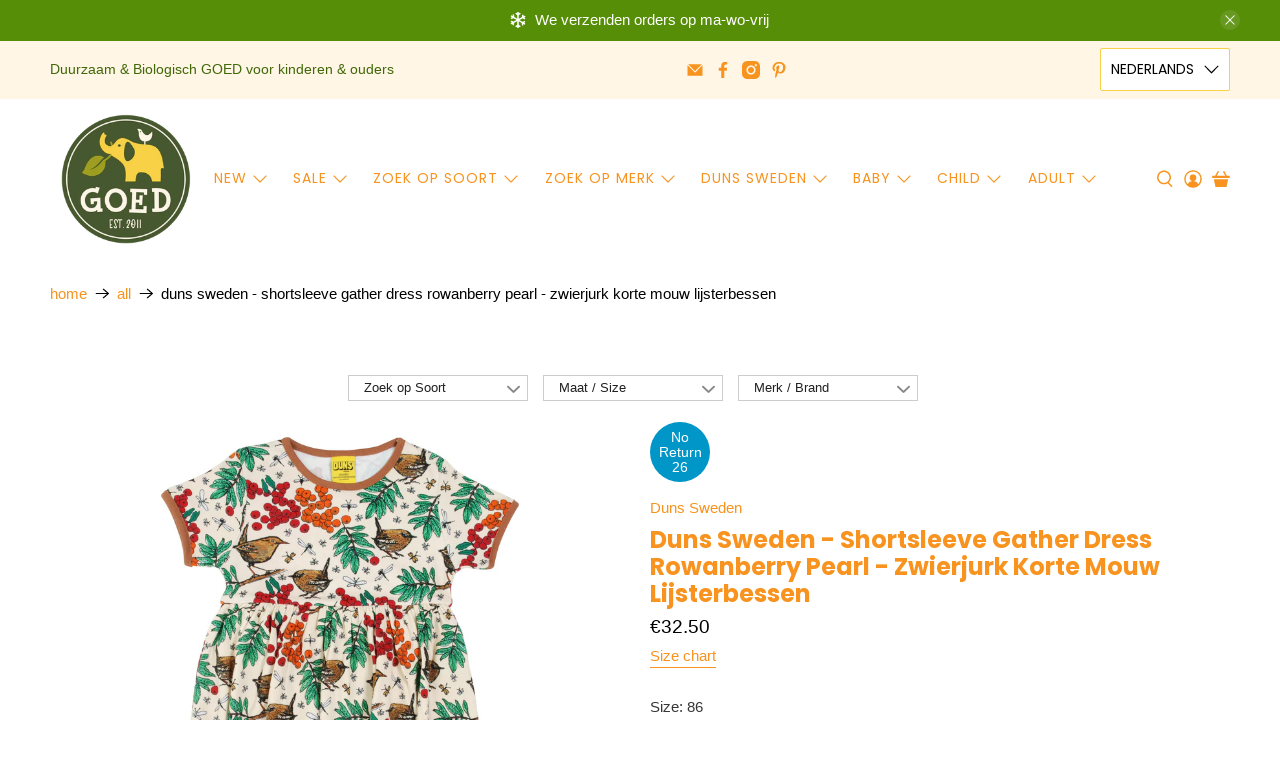

--- FILE ---
content_type: text/html; charset=utf-8
request_url: https://goedvantoen.nl/products/duns-sweden-shortsleeve-gather-dress-rowanberry-pearl-zwierjurk-korte-mouw-lijsterbessen
body_size: 66135
content:


 <!doctype html>
<html class="no-js no-touch" lang="nl">
<head> <meta charset="utf-8"> <meta http-equiv="cleartype" content="on"> <meta name="robots" content="index,follow"> <meta name="viewport" content="width=device-width,initial-scale=1"> <meta name="theme-color" content="#ffffff"> <link rel="canonical" href="https://goedvantoen.nl/products/duns-sweden-shortsleeve-gather-dress-rowanberry-pearl-zwierjurk-korte-mouw-lijsterbessen"><title>Duns Sweden - Shortsleeve Gather Dress Rowanberry Pearl - Zwierjurk Ko -  GOEDvanToen - Eerlijke &amp; biologische kinderkleding en babykleding</title> <!-- DNS prefetches --> <link rel="dns-prefetch" href="https://cdn.shopify.com"> <link rel="dns-prefetch" href="https://fonts.shopify.com"> <link rel="dns-prefetch" href="https://monorail-edge.shopifysvc.com"> <link rel="dns-prefetch" href="https://ajax.googleapis.com"> <!-- Preconnects --> <link rel="preconnect" href="https://cdn.shopify.com" crossorigin> <link rel="preconnect" href="https://fonts.shopify.com" crossorigin> <link rel="preconnect" href="https://monorail-edge.shopifysvc.com"> <link rel="preconnect" href="https://ajax.googleapis.com"> <!-- Preloads --> <!-- Preload CSS --> <link rel="preload" href="//goedvantoen.nl/cdn/shop/t/63/assets/fancybox.css?v=30466120580444283401758027565" as="style"> <link rel="preload" href="//goedvantoen.nl/cdn/shop/t/63/assets/styles.css?v=9484530360086652431768099697" as="style"> <!-- Preload JS --> <link rel="preload" href="https://ajax.googleapis.com/ajax/libs/jquery/3.6.0/jquery.min.js" as="script"> <link rel="preload" href="//goedvantoen.nl/cdn/shop/t/63/assets/vendors.js?v=105789364703734492431758027581" as="script"> <link rel="preload" href="//goedvantoen.nl/cdn/shop/t/63/assets/utilities.js?v=178049412956046755721758027580" as="script"> <link rel="preload" href="//goedvantoen.nl/cdn/shop/t/63/assets/app.js?v=81322670175719717591758027630" as="script"> <link rel="preload" href="/services/javascripts/currencies.js" as="script"> <link rel="preload" href="//goedvantoen.nl/cdn/shop/t/63/assets/currencyConversion.js?v=131509219858779596601758027564" as="script"> <!-- CSS for Flex --> <link rel="stylesheet" href="//goedvantoen.nl/cdn/shop/t/63/assets/fancybox.css?v=30466120580444283401758027565"> <link rel="stylesheet" href="//goedvantoen.nl/cdn/shop/t/63/assets/styles.css?v=9484530360086652431768099697"> <script>
    window.PXUTheme = window.PXUTheme || {};
    window.PXUTheme.version = '5.3.2';
    window.PXUTheme.name = 'Flex';</script> <script>
    

window.PXUTheme = window.PXUTheme || {};


window.PXUTheme.info = {
  name: 'Flex',
  version: '3.0.0'
}


window.PXUTheme.currency = {};
window.PXUTheme.currency.show_multiple_currencies = null;
window.PXUTheme.currency.presentment_currency = "EUR";
window.PXUTheme.currency.default_currency = "EUR";
window.PXUTheme.currency.display_format = null;
window.PXUTheme.currency.money_format = "";
window.PXUTheme.currency.money_format_no_currency = "€{{amount}}";
window.PXUTheme.currency.money_format_currency = "€{{amount}} EUR";
window.PXUTheme.currency.native_multi_currency = true;
window.PXUTheme.currency.iso_code = "EUR";
window.PXUTheme.currency.symbol = "€";



window.PXUTheme.allCountryOptionTags = "\u003coption value=\"Netherlands\" data-provinces=\"[]\"\u003eNederland\u003c\/option\u003e\n\u003coption value=\"Belgium\" data-provinces=\"[]\"\u003eBelgië\u003c\/option\u003e\n\u003coption value=\"---\" data-provinces=\"[]\"\u003e---\u003c\/option\u003e\n\u003coption value=\"Afghanistan\" data-provinces=\"[]\"\u003eAfghanistan\u003c\/option\u003e\n\u003coption value=\"Aland Islands\" data-provinces=\"[]\"\u003eÅland\u003c\/option\u003e\n\u003coption value=\"Albania\" data-provinces=\"[]\"\u003eAlbanië\u003c\/option\u003e\n\u003coption value=\"Algeria\" data-provinces=\"[]\"\u003eAlgerije\u003c\/option\u003e\n\u003coption value=\"Andorra\" data-provinces=\"[]\"\u003eAndorra\u003c\/option\u003e\n\u003coption value=\"Angola\" data-provinces=\"[]\"\u003eAngola\u003c\/option\u003e\n\u003coption value=\"Anguilla\" data-provinces=\"[]\"\u003eAnguilla\u003c\/option\u003e\n\u003coption value=\"Antigua And Barbuda\" data-provinces=\"[]\"\u003eAntigua en Barbuda\u003c\/option\u003e\n\u003coption value=\"Argentina\" data-provinces=\"[[\u0026quot;Buenos Aires\u0026quot;,\u0026quot;Buenos Aires\u0026quot;],[\u0026quot;Catamarca\u0026quot;,\u0026quot;Catamarca\u0026quot;],[\u0026quot;Chaco\u0026quot;,\u0026quot;Chaco\u0026quot;],[\u0026quot;Chubut\u0026quot;,\u0026quot;Chubut\u0026quot;],[\u0026quot;Ciudad Autónoma de Buenos Aires\u0026quot;,\u0026quot;Buenos Aires²\u0026quot;],[\u0026quot;Corrientes\u0026quot;,\u0026quot;Corrientes\u0026quot;],[\u0026quot;Córdoba\u0026quot;,\u0026quot;Córdoba\u0026quot;],[\u0026quot;Entre Ríos\u0026quot;,\u0026quot;Entre Ríos\u0026quot;],[\u0026quot;Formosa\u0026quot;,\u0026quot;Formosa\u0026quot;],[\u0026quot;Jujuy\u0026quot;,\u0026quot;Jujuy\u0026quot;],[\u0026quot;La Pampa\u0026quot;,\u0026quot;La Pampa\u0026quot;],[\u0026quot;La Rioja\u0026quot;,\u0026quot;La Rioja\u0026quot;],[\u0026quot;Mendoza\u0026quot;,\u0026quot;Mendoza\u0026quot;],[\u0026quot;Misiones\u0026quot;,\u0026quot;Misiones\u0026quot;],[\u0026quot;Neuquén\u0026quot;,\u0026quot;Neuquén\u0026quot;],[\u0026quot;Río Negro\u0026quot;,\u0026quot;Río Negro\u0026quot;],[\u0026quot;Salta\u0026quot;,\u0026quot;Salta\u0026quot;],[\u0026quot;San Juan\u0026quot;,\u0026quot;San Juan\u0026quot;],[\u0026quot;San Luis\u0026quot;,\u0026quot;San Luis\u0026quot;],[\u0026quot;Santa Cruz\u0026quot;,\u0026quot;Santa Cruz\u0026quot;],[\u0026quot;Santa Fe\u0026quot;,\u0026quot;Santa Fe\u0026quot;],[\u0026quot;Santiago Del Estero\u0026quot;,\u0026quot;Santiago del Estero\u0026quot;],[\u0026quot;Tierra Del Fuego\u0026quot;,\u0026quot;Vuurland, Antarctica en Zuid-Atlantische eilanden\u0026quot;],[\u0026quot;Tucumán\u0026quot;,\u0026quot;Tucumán\u0026quot;]]\"\u003eArgentinië\u003c\/option\u003e\n\u003coption value=\"Armenia\" data-provinces=\"[]\"\u003eArmenië\u003c\/option\u003e\n\u003coption value=\"Aruba\" data-provinces=\"[]\"\u003eAruba\u003c\/option\u003e\n\u003coption value=\"Ascension Island\" data-provinces=\"[]\"\u003eAscension\u003c\/option\u003e\n\u003coption value=\"Australia\" data-provinces=\"[[\u0026quot;Australian Capital Territory\u0026quot;,\u0026quot;Australian Capital Territory\u0026quot;],[\u0026quot;New South Wales\u0026quot;,\u0026quot;Nieuw-Zuid-Wales\u0026quot;],[\u0026quot;Northern Territory\u0026quot;,\u0026quot;Noordelijk Territorium\u0026quot;],[\u0026quot;Queensland\u0026quot;,\u0026quot;Queensland\u0026quot;],[\u0026quot;South Australia\u0026quot;,\u0026quot;Zuid-Australië\u0026quot;],[\u0026quot;Tasmania\u0026quot;,\u0026quot;Tasmanië\u0026quot;],[\u0026quot;Victoria\u0026quot;,\u0026quot;Victoria\u0026quot;],[\u0026quot;Western Australia\u0026quot;,\u0026quot;West-Australië\u0026quot;]]\"\u003eAustralië\u003c\/option\u003e\n\u003coption value=\"Azerbaijan\" data-provinces=\"[]\"\u003eAzerbeidzjan\u003c\/option\u003e\n\u003coption value=\"Bahamas\" data-provinces=\"[]\"\u003eBahama’s\u003c\/option\u003e\n\u003coption value=\"Bahrain\" data-provinces=\"[]\"\u003eBahrein\u003c\/option\u003e\n\u003coption value=\"Bangladesh\" data-provinces=\"[]\"\u003eBangladesh\u003c\/option\u003e\n\u003coption value=\"Barbados\" data-provinces=\"[]\"\u003eBarbados\u003c\/option\u003e\n\u003coption value=\"Belarus\" data-provinces=\"[]\"\u003eBelarus\u003c\/option\u003e\n\u003coption value=\"Belgium\" data-provinces=\"[]\"\u003eBelgië\u003c\/option\u003e\n\u003coption value=\"Belize\" data-provinces=\"[]\"\u003eBelize\u003c\/option\u003e\n\u003coption value=\"Benin\" data-provinces=\"[]\"\u003eBenin\u003c\/option\u003e\n\u003coption value=\"Bermuda\" data-provinces=\"[]\"\u003eBermuda\u003c\/option\u003e\n\u003coption value=\"Bhutan\" data-provinces=\"[]\"\u003eBhutan\u003c\/option\u003e\n\u003coption value=\"Bolivia\" data-provinces=\"[]\"\u003eBolivia\u003c\/option\u003e\n\u003coption value=\"Bosnia And Herzegovina\" data-provinces=\"[]\"\u003eBosnië en Herzegovina\u003c\/option\u003e\n\u003coption value=\"Botswana\" data-provinces=\"[]\"\u003eBotswana\u003c\/option\u003e\n\u003coption value=\"Brazil\" data-provinces=\"[[\u0026quot;Acre\u0026quot;,\u0026quot;Acre\u0026quot;],[\u0026quot;Alagoas\u0026quot;,\u0026quot;Alagoas\u0026quot;],[\u0026quot;Amapá\u0026quot;,\u0026quot;Amapá\u0026quot;],[\u0026quot;Amazonas\u0026quot;,\u0026quot;Amazonas\u0026quot;],[\u0026quot;Bahia\u0026quot;,\u0026quot;Bahia\u0026quot;],[\u0026quot;Ceará\u0026quot;,\u0026quot;Ceará\u0026quot;],[\u0026quot;Distrito Federal\u0026quot;,\u0026quot;Federaal District\u0026quot;],[\u0026quot;Espírito Santo\u0026quot;,\u0026quot;Espírito Santo\u0026quot;],[\u0026quot;Goiás\u0026quot;,\u0026quot;Goiás\u0026quot;],[\u0026quot;Maranhão\u0026quot;,\u0026quot;Maranhão\u0026quot;],[\u0026quot;Mato Grosso\u0026quot;,\u0026quot;Mato Grosso\u0026quot;],[\u0026quot;Mato Grosso do Sul\u0026quot;,\u0026quot;Mato Grosso do Sul\u0026quot;],[\u0026quot;Minas Gerais\u0026quot;,\u0026quot;Minas Gerais\u0026quot;],[\u0026quot;Paraná\u0026quot;,\u0026quot;Paraná\u0026quot;],[\u0026quot;Paraíba\u0026quot;,\u0026quot;Paraíba\u0026quot;],[\u0026quot;Pará\u0026quot;,\u0026quot;Pará\u0026quot;],[\u0026quot;Pernambuco\u0026quot;,\u0026quot;Pernambuco\u0026quot;],[\u0026quot;Piauí\u0026quot;,\u0026quot;Piauí\u0026quot;],[\u0026quot;Rio Grande do Norte\u0026quot;,\u0026quot;Rio Grande do Norte\u0026quot;],[\u0026quot;Rio Grande do Sul\u0026quot;,\u0026quot;Rio Grande do Sul\u0026quot;],[\u0026quot;Rio de Janeiro\u0026quot;,\u0026quot;Rio de Janeiro\u0026quot;],[\u0026quot;Rondônia\u0026quot;,\u0026quot;Rondônia\u0026quot;],[\u0026quot;Roraima\u0026quot;,\u0026quot;Roraima\u0026quot;],[\u0026quot;Santa Catarina\u0026quot;,\u0026quot;Santa Catarina\u0026quot;],[\u0026quot;Sergipe\u0026quot;,\u0026quot;Sergipe\u0026quot;],[\u0026quot;São Paulo\u0026quot;,\u0026quot;São Paulo\u0026quot;],[\u0026quot;Tocantins\u0026quot;,\u0026quot;Tocantins\u0026quot;]]\"\u003eBrazilië\u003c\/option\u003e\n\u003coption value=\"British Indian Ocean Territory\" data-provinces=\"[]\"\u003eBrits Indische Oceaanterritorium\u003c\/option\u003e\n\u003coption value=\"Virgin Islands, British\" data-provinces=\"[]\"\u003eBritse Maagdeneilanden\u003c\/option\u003e\n\u003coption value=\"Brunei\" data-provinces=\"[]\"\u003eBrunei\u003c\/option\u003e\n\u003coption value=\"Bulgaria\" data-provinces=\"[]\"\u003eBulgarije\u003c\/option\u003e\n\u003coption value=\"Burkina Faso\" data-provinces=\"[]\"\u003eBurkina Faso\u003c\/option\u003e\n\u003coption value=\"Burundi\" data-provinces=\"[]\"\u003eBurundi\u003c\/option\u003e\n\u003coption value=\"Cambodia\" data-provinces=\"[]\"\u003eCambodja\u003c\/option\u003e\n\u003coption value=\"Canada\" data-provinces=\"[[\u0026quot;Alberta\u0026quot;,\u0026quot;Alberta\u0026quot;],[\u0026quot;British Columbia\u0026quot;,\u0026quot;Brits-Columbia\u0026quot;],[\u0026quot;Manitoba\u0026quot;,\u0026quot;Manitoba\u0026quot;],[\u0026quot;New Brunswick\u0026quot;,\u0026quot;New Brunswick\u0026quot;],[\u0026quot;Newfoundland and Labrador\u0026quot;,\u0026quot;Newfoundland en Labrador\u0026quot;],[\u0026quot;Northwest Territories\u0026quot;,\u0026quot;Northwest Territories\u0026quot;],[\u0026quot;Nova Scotia\u0026quot;,\u0026quot;Nova Scotia\u0026quot;],[\u0026quot;Nunavut\u0026quot;,\u0026quot;Nunavut\u0026quot;],[\u0026quot;Ontario\u0026quot;,\u0026quot;Ontario\u0026quot;],[\u0026quot;Prince Edward Island\u0026quot;,\u0026quot;Prins Edwardeiland\u0026quot;],[\u0026quot;Quebec\u0026quot;,\u0026quot;Québec\u0026quot;],[\u0026quot;Saskatchewan\u0026quot;,\u0026quot;Saskatchewan\u0026quot;],[\u0026quot;Yukon\u0026quot;,\u0026quot;Yukon\u0026quot;]]\"\u003eCanada\u003c\/option\u003e\n\u003coption value=\"Caribbean Netherlands\" data-provinces=\"[]\"\u003eCaribisch Nederland\u003c\/option\u003e\n\u003coption value=\"Central African Republic\" data-provinces=\"[]\"\u003eCentraal-Afrikaanse Republiek\u003c\/option\u003e\n\u003coption value=\"Chile\" data-provinces=\"[[\u0026quot;Antofagasta\u0026quot;,\u0026quot;Antofagasta\u0026quot;],[\u0026quot;Araucanía\u0026quot;,\u0026quot;Araucanía\u0026quot;],[\u0026quot;Arica and Parinacota\u0026quot;,\u0026quot;Arica y Parinacota\u0026quot;],[\u0026quot;Atacama\u0026quot;,\u0026quot;Atacama\u0026quot;],[\u0026quot;Aysén\u0026quot;,\u0026quot;Aysén del General Carlos Ibáñez del Campo\u0026quot;],[\u0026quot;Biobío\u0026quot;,\u0026quot;Bío-Bío\u0026quot;],[\u0026quot;Coquimbo\u0026quot;,\u0026quot;Coquimbo\u0026quot;],[\u0026quot;Los Lagos\u0026quot;,\u0026quot;Los Lagos\u0026quot;],[\u0026quot;Los Ríos\u0026quot;,\u0026quot;Los Ríos\u0026quot;],[\u0026quot;Magallanes\u0026quot;,\u0026quot;Magallanes y la Antártica Chilena\u0026quot;],[\u0026quot;Maule\u0026quot;,\u0026quot;Maule\u0026quot;],[\u0026quot;O\u0026#39;Higgins\u0026quot;,\u0026quot;Libertador General Bernardo O’Higgins\u0026quot;],[\u0026quot;Santiago\u0026quot;,\u0026quot;Región Metropolitana de Santiago\u0026quot;],[\u0026quot;Tarapacá\u0026quot;,\u0026quot;Tarapacá\u0026quot;],[\u0026quot;Valparaíso\u0026quot;,\u0026quot;Valparaíso\u0026quot;],[\u0026quot;Ñuble\u0026quot;,\u0026quot;Ñuble\u0026quot;]]\"\u003eChili\u003c\/option\u003e\n\u003coption value=\"China\" data-provinces=\"[[\u0026quot;Anhui\u0026quot;,\u0026quot;Anhui\u0026quot;],[\u0026quot;Beijing\u0026quot;,\u0026quot;Peking\u0026quot;],[\u0026quot;Chongqing\u0026quot;,\u0026quot;Chongqing\u0026quot;],[\u0026quot;Fujian\u0026quot;,\u0026quot;Fujian\u0026quot;],[\u0026quot;Gansu\u0026quot;,\u0026quot;Gansu\u0026quot;],[\u0026quot;Guangdong\u0026quot;,\u0026quot;Guangdong\u0026quot;],[\u0026quot;Guangxi\u0026quot;,\u0026quot;Guangxi\u0026quot;],[\u0026quot;Guizhou\u0026quot;,\u0026quot;Guizhou\u0026quot;],[\u0026quot;Hainan\u0026quot;,\u0026quot;Hainan\u0026quot;],[\u0026quot;Hebei\u0026quot;,\u0026quot;Hebei\u0026quot;],[\u0026quot;Heilongjiang\u0026quot;,\u0026quot;Heilongjiang\u0026quot;],[\u0026quot;Henan\u0026quot;,\u0026quot;Henan\u0026quot;],[\u0026quot;Hubei\u0026quot;,\u0026quot;Hubei\u0026quot;],[\u0026quot;Hunan\u0026quot;,\u0026quot;Hunan\u0026quot;],[\u0026quot;Inner Mongolia\u0026quot;,\u0026quot;Binnen-Mongolië\u0026quot;],[\u0026quot;Jiangsu\u0026quot;,\u0026quot;Jiangsu\u0026quot;],[\u0026quot;Jiangxi\u0026quot;,\u0026quot;Jiangxi\u0026quot;],[\u0026quot;Jilin\u0026quot;,\u0026quot;Jilin\u0026quot;],[\u0026quot;Liaoning\u0026quot;,\u0026quot;Liaoning\u0026quot;],[\u0026quot;Ningxia\u0026quot;,\u0026quot;Ningxia\u0026quot;],[\u0026quot;Qinghai\u0026quot;,\u0026quot;Qinghai\u0026quot;],[\u0026quot;Shaanxi\u0026quot;,\u0026quot;Shaanxi\u0026quot;],[\u0026quot;Shandong\u0026quot;,\u0026quot;Shandong\u0026quot;],[\u0026quot;Shanghai\u0026quot;,\u0026quot;Shanghai\u0026quot;],[\u0026quot;Shanxi\u0026quot;,\u0026quot;Shanxi\u0026quot;],[\u0026quot;Sichuan\u0026quot;,\u0026quot;Sichuan\u0026quot;],[\u0026quot;Tianjin\u0026quot;,\u0026quot;Tianjin\u0026quot;],[\u0026quot;Xinjiang\u0026quot;,\u0026quot;Sinkiang\u0026quot;],[\u0026quot;Xizang\u0026quot;,\u0026quot;Tibetaanse Autonome Regio\u0026quot;],[\u0026quot;Yunnan\u0026quot;,\u0026quot;Yunnan\u0026quot;],[\u0026quot;Zhejiang\u0026quot;,\u0026quot;Zhejiang\u0026quot;]]\"\u003eChina\u003c\/option\u003e\n\u003coption value=\"Christmas Island\" data-provinces=\"[]\"\u003eChristmaseiland\u003c\/option\u003e\n\u003coption value=\"Cocos (Keeling) Islands\" data-provinces=\"[]\"\u003eCocoseilanden\u003c\/option\u003e\n\u003coption value=\"Colombia\" data-provinces=\"[[\u0026quot;Amazonas\u0026quot;,\u0026quot;Amazonas\u0026quot;],[\u0026quot;Antioquia\u0026quot;,\u0026quot;Antioquia\u0026quot;],[\u0026quot;Arauca\u0026quot;,\u0026quot;Arauca\u0026quot;],[\u0026quot;Atlántico\u0026quot;,\u0026quot;Atlántico\u0026quot;],[\u0026quot;Bogotá, D.C.\u0026quot;,\u0026quot;Bogota\u0026quot;],[\u0026quot;Bolívar\u0026quot;,\u0026quot;Bolívar\u0026quot;],[\u0026quot;Boyacá\u0026quot;,\u0026quot;Boyacá\u0026quot;],[\u0026quot;Caldas\u0026quot;,\u0026quot;Caldas\u0026quot;],[\u0026quot;Caquetá\u0026quot;,\u0026quot;Caquetá\u0026quot;],[\u0026quot;Casanare\u0026quot;,\u0026quot;Casanare\u0026quot;],[\u0026quot;Cauca\u0026quot;,\u0026quot;Cauca\u0026quot;],[\u0026quot;Cesar\u0026quot;,\u0026quot;Cesar\u0026quot;],[\u0026quot;Chocó\u0026quot;,\u0026quot;Chocó\u0026quot;],[\u0026quot;Cundinamarca\u0026quot;,\u0026quot;Cundinamarca\u0026quot;],[\u0026quot;Córdoba\u0026quot;,\u0026quot;Córdoba\u0026quot;],[\u0026quot;Guainía\u0026quot;,\u0026quot;Guainía\u0026quot;],[\u0026quot;Guaviare\u0026quot;,\u0026quot;Guaviare\u0026quot;],[\u0026quot;Huila\u0026quot;,\u0026quot;Huila\u0026quot;],[\u0026quot;La Guajira\u0026quot;,\u0026quot;La Guajira\u0026quot;],[\u0026quot;Magdalena\u0026quot;,\u0026quot;Magdalena\u0026quot;],[\u0026quot;Meta\u0026quot;,\u0026quot;Meta\u0026quot;],[\u0026quot;Nariño\u0026quot;,\u0026quot;Nariño\u0026quot;],[\u0026quot;Norte de Santander\u0026quot;,\u0026quot;Norte de Santander\u0026quot;],[\u0026quot;Putumayo\u0026quot;,\u0026quot;Putumayo\u0026quot;],[\u0026quot;Quindío\u0026quot;,\u0026quot;Quindío\u0026quot;],[\u0026quot;Risaralda\u0026quot;,\u0026quot;Risaralda\u0026quot;],[\u0026quot;San Andrés, Providencia y Santa Catalina\u0026quot;,\u0026quot;San Andrés en Providencia\u0026quot;],[\u0026quot;Santander\u0026quot;,\u0026quot;Santander\u0026quot;],[\u0026quot;Sucre\u0026quot;,\u0026quot;Sucre\u0026quot;],[\u0026quot;Tolima\u0026quot;,\u0026quot;Tolima\u0026quot;],[\u0026quot;Valle del Cauca\u0026quot;,\u0026quot;Valle del Cauca\u0026quot;],[\u0026quot;Vaupés\u0026quot;,\u0026quot;Vaupés\u0026quot;],[\u0026quot;Vichada\u0026quot;,\u0026quot;Vichada\u0026quot;]]\"\u003eColombia\u003c\/option\u003e\n\u003coption value=\"Comoros\" data-provinces=\"[]\"\u003eComoren\u003c\/option\u003e\n\u003coption value=\"Congo\" data-provinces=\"[]\"\u003eCongo-Brazzaville\u003c\/option\u003e\n\u003coption value=\"Congo, The Democratic Republic Of The\" data-provinces=\"[]\"\u003eCongo-Kinshasa\u003c\/option\u003e\n\u003coption value=\"Cook Islands\" data-provinces=\"[]\"\u003eCookeilanden\u003c\/option\u003e\n\u003coption value=\"Costa Rica\" data-provinces=\"[[\u0026quot;Alajuela\u0026quot;,\u0026quot;Alajuela\u0026quot;],[\u0026quot;Cartago\u0026quot;,\u0026quot;Cartago\u0026quot;],[\u0026quot;Guanacaste\u0026quot;,\u0026quot;Guanacaste\u0026quot;],[\u0026quot;Heredia\u0026quot;,\u0026quot;Heredia\u0026quot;],[\u0026quot;Limón\u0026quot;,\u0026quot;Limón\u0026quot;],[\u0026quot;Puntarenas\u0026quot;,\u0026quot;Puntarenas\u0026quot;],[\u0026quot;San José\u0026quot;,\u0026quot;San José\u0026quot;]]\"\u003eCosta Rica\u003c\/option\u003e\n\u003coption value=\"Curaçao\" data-provinces=\"[]\"\u003eCuraçao\u003c\/option\u003e\n\u003coption value=\"Cyprus\" data-provinces=\"[]\"\u003eCyprus\u003c\/option\u003e\n\u003coption value=\"Denmark\" data-provinces=\"[]\"\u003eDenemarken\u003c\/option\u003e\n\u003coption value=\"Djibouti\" data-provinces=\"[]\"\u003eDjibouti\u003c\/option\u003e\n\u003coption value=\"Dominica\" data-provinces=\"[]\"\u003eDominica\u003c\/option\u003e\n\u003coption value=\"Dominican Republic\" data-provinces=\"[]\"\u003eDominicaanse Republiek\u003c\/option\u003e\n\u003coption value=\"Germany\" data-provinces=\"[]\"\u003eDuitsland\u003c\/option\u003e\n\u003coption value=\"Ecuador\" data-provinces=\"[]\"\u003eEcuador\u003c\/option\u003e\n\u003coption value=\"Egypt\" data-provinces=\"[[\u0026quot;6th of October\u0026quot;,\u0026quot;6 oktober\u0026quot;],[\u0026quot;Al Sharqia\u0026quot;,\u0026quot;Ash Sharqiyah\u0026quot;],[\u0026quot;Alexandria\u0026quot;,\u0026quot;Alexandrië\u0026quot;],[\u0026quot;Aswan\u0026quot;,\u0026quot;Aswan\u0026quot;],[\u0026quot;Asyut\u0026quot;,\u0026quot;Assioet\u0026quot;],[\u0026quot;Beheira\u0026quot;,\u0026quot;Al Buhayrah\u0026quot;],[\u0026quot;Beni Suef\u0026quot;,\u0026quot;Beni Suef\u0026quot;],[\u0026quot;Cairo\u0026quot;,\u0026quot;Caïro\u0026quot;],[\u0026quot;Dakahlia\u0026quot;,\u0026quot;Ad Daqahliyah\u0026quot;],[\u0026quot;Damietta\u0026quot;,\u0026quot;Damietta\u0026quot;],[\u0026quot;Faiyum\u0026quot;,\u0026quot;Fajoem\u0026quot;],[\u0026quot;Gharbia\u0026quot;,\u0026quot;Al Gharbiyah\u0026quot;],[\u0026quot;Giza\u0026quot;,\u0026quot;Gizeh\u0026quot;],[\u0026quot;Helwan\u0026quot;,\u0026quot;Helwan\u0026quot;],[\u0026quot;Ismailia\u0026quot;,\u0026quot;Ismaïlia\u0026quot;],[\u0026quot;Kafr el-Sheikh\u0026quot;,\u0026quot;Kafr el Sheikh\u0026quot;],[\u0026quot;Luxor\u0026quot;,\u0026quot;Luxor\u0026quot;],[\u0026quot;Matrouh\u0026quot;,\u0026quot;Matruh\u0026quot;],[\u0026quot;Minya\u0026quot;,\u0026quot;Minya\u0026quot;],[\u0026quot;Monufia\u0026quot;,\u0026quot;Al Minufiyah\u0026quot;],[\u0026quot;New Valley\u0026quot;,\u0026quot;Nieuwe Vallei\u0026quot;],[\u0026quot;North Sinai\u0026quot;,\u0026quot;Noord-Sinaï\u0026quot;],[\u0026quot;Port Said\u0026quot;,\u0026quot;Port Said\u0026quot;],[\u0026quot;Qalyubia\u0026quot;,\u0026quot;Al Qalyubiyah\u0026quot;],[\u0026quot;Qena\u0026quot;,\u0026quot;Qina\u0026quot;],[\u0026quot;Red Sea\u0026quot;,\u0026quot;Rode Zee\u0026quot;],[\u0026quot;Sohag\u0026quot;,\u0026quot;Suhaj\u0026quot;],[\u0026quot;South Sinai\u0026quot;,\u0026quot;Zuid-Sinaï\u0026quot;],[\u0026quot;Suez\u0026quot;,\u0026quot;Suez\u0026quot;]]\"\u003eEgypte\u003c\/option\u003e\n\u003coption value=\"El Salvador\" data-provinces=\"[[\u0026quot;Ahuachapán\u0026quot;,\u0026quot;Ahuachapán\u0026quot;],[\u0026quot;Cabañas\u0026quot;,\u0026quot;Cabañas\u0026quot;],[\u0026quot;Chalatenango\u0026quot;,\u0026quot;Chalatenango\u0026quot;],[\u0026quot;Cuscatlán\u0026quot;,\u0026quot;Cuscatlán\u0026quot;],[\u0026quot;La Libertad\u0026quot;,\u0026quot;La Libertad\u0026quot;],[\u0026quot;La Paz\u0026quot;,\u0026quot;La Paz\u0026quot;],[\u0026quot;La Unión\u0026quot;,\u0026quot;La Unión\u0026quot;],[\u0026quot;Morazán\u0026quot;,\u0026quot;Morazán\u0026quot;],[\u0026quot;San Miguel\u0026quot;,\u0026quot;San Miguel\u0026quot;],[\u0026quot;San Salvador\u0026quot;,\u0026quot;San Salvador\u0026quot;],[\u0026quot;San Vicente\u0026quot;,\u0026quot;San Vicente\u0026quot;],[\u0026quot;Santa Ana\u0026quot;,\u0026quot;Santa Ana\u0026quot;],[\u0026quot;Sonsonate\u0026quot;,\u0026quot;Sonsonate\u0026quot;],[\u0026quot;Usulután\u0026quot;,\u0026quot;Usulután\u0026quot;]]\"\u003eEl Salvador\u003c\/option\u003e\n\u003coption value=\"Equatorial Guinea\" data-provinces=\"[]\"\u003eEquatoriaal-Guinea\u003c\/option\u003e\n\u003coption value=\"Eritrea\" data-provinces=\"[]\"\u003eEritrea\u003c\/option\u003e\n\u003coption value=\"Estonia\" data-provinces=\"[]\"\u003eEstland\u003c\/option\u003e\n\u003coption value=\"Eswatini\" data-provinces=\"[]\"\u003eEswatini\u003c\/option\u003e\n\u003coption value=\"Ethiopia\" data-provinces=\"[]\"\u003eEthiopië\u003c\/option\u003e\n\u003coption value=\"Faroe Islands\" data-provinces=\"[]\"\u003eFaeröer\u003c\/option\u003e\n\u003coption value=\"Falkland Islands (Malvinas)\" data-provinces=\"[]\"\u003eFalklandeilanden\u003c\/option\u003e\n\u003coption value=\"Fiji\" data-provinces=\"[]\"\u003eFiji\u003c\/option\u003e\n\u003coption value=\"Philippines\" data-provinces=\"[[\u0026quot;Abra\u0026quot;,\u0026quot;Abra\u0026quot;],[\u0026quot;Agusan del Norte\u0026quot;,\u0026quot;Agusan del Norte\u0026quot;],[\u0026quot;Agusan del Sur\u0026quot;,\u0026quot;Agusan del Sur\u0026quot;],[\u0026quot;Aklan\u0026quot;,\u0026quot;Aklan\u0026quot;],[\u0026quot;Albay\u0026quot;,\u0026quot;Albay\u0026quot;],[\u0026quot;Antique\u0026quot;,\u0026quot;Antique\u0026quot;],[\u0026quot;Apayao\u0026quot;,\u0026quot;Apayao\u0026quot;],[\u0026quot;Aurora\u0026quot;,\u0026quot;Aurora\u0026quot;],[\u0026quot;Basilan\u0026quot;,\u0026quot;Basilan\u0026quot;],[\u0026quot;Bataan\u0026quot;,\u0026quot;Bataan\u0026quot;],[\u0026quot;Batanes\u0026quot;,\u0026quot;Batanes\u0026quot;],[\u0026quot;Batangas\u0026quot;,\u0026quot;Batangas\u0026quot;],[\u0026quot;Benguet\u0026quot;,\u0026quot;Benguet\u0026quot;],[\u0026quot;Biliran\u0026quot;,\u0026quot;Biliran\u0026quot;],[\u0026quot;Bohol\u0026quot;,\u0026quot;Bohol\u0026quot;],[\u0026quot;Bukidnon\u0026quot;,\u0026quot;Bukidnon\u0026quot;],[\u0026quot;Bulacan\u0026quot;,\u0026quot;Bulacan\u0026quot;],[\u0026quot;Cagayan\u0026quot;,\u0026quot;Cagayan\u0026quot;],[\u0026quot;Camarines Norte\u0026quot;,\u0026quot;Camarines Norte\u0026quot;],[\u0026quot;Camarines Sur\u0026quot;,\u0026quot;Camarines Sur\u0026quot;],[\u0026quot;Camiguin\u0026quot;,\u0026quot;Camiguin\u0026quot;],[\u0026quot;Capiz\u0026quot;,\u0026quot;Capiz\u0026quot;],[\u0026quot;Catanduanes\u0026quot;,\u0026quot;Catanduanes\u0026quot;],[\u0026quot;Cavite\u0026quot;,\u0026quot;Cavite\u0026quot;],[\u0026quot;Cebu\u0026quot;,\u0026quot;Cebu\u0026quot;],[\u0026quot;Cotabato\u0026quot;,\u0026quot;Cotabato\u0026quot;],[\u0026quot;Davao Occidental\u0026quot;,\u0026quot;Davao Occidental\u0026quot;],[\u0026quot;Davao Oriental\u0026quot;,\u0026quot;Davao Oriental\u0026quot;],[\u0026quot;Davao de Oro\u0026quot;,\u0026quot;Compostela Valley\u0026quot;],[\u0026quot;Davao del Norte\u0026quot;,\u0026quot;Davao del Norte\u0026quot;],[\u0026quot;Davao del Sur\u0026quot;,\u0026quot;Davao del Sur\u0026quot;],[\u0026quot;Dinagat Islands\u0026quot;,\u0026quot;Dinagat Islands\u0026quot;],[\u0026quot;Eastern Samar\u0026quot;,\u0026quot;Eastern Samar\u0026quot;],[\u0026quot;Guimaras\u0026quot;,\u0026quot;Guimaras\u0026quot;],[\u0026quot;Ifugao\u0026quot;,\u0026quot;Ifugao\u0026quot;],[\u0026quot;Ilocos Norte\u0026quot;,\u0026quot;Ilocos Norte\u0026quot;],[\u0026quot;Ilocos Sur\u0026quot;,\u0026quot;Ilocos Sur\u0026quot;],[\u0026quot;Iloilo\u0026quot;,\u0026quot;Iloilo\u0026quot;],[\u0026quot;Isabela\u0026quot;,\u0026quot;Isabela\u0026quot;],[\u0026quot;Kalinga\u0026quot;,\u0026quot;Kalinga\u0026quot;],[\u0026quot;La Union\u0026quot;,\u0026quot;La Union\u0026quot;],[\u0026quot;Laguna\u0026quot;,\u0026quot;Laguna\u0026quot;],[\u0026quot;Lanao del Norte\u0026quot;,\u0026quot;Lanao del Norte\u0026quot;],[\u0026quot;Lanao del Sur\u0026quot;,\u0026quot;Lanao del Sur\u0026quot;],[\u0026quot;Leyte\u0026quot;,\u0026quot;Leyte\u0026quot;],[\u0026quot;Maguindanao\u0026quot;,\u0026quot;Maguindanao\u0026quot;],[\u0026quot;Marinduque\u0026quot;,\u0026quot;Marinduque\u0026quot;],[\u0026quot;Masbate\u0026quot;,\u0026quot;Masbate\u0026quot;],[\u0026quot;Metro Manila\u0026quot;,\u0026quot;National Capital Region\u0026quot;],[\u0026quot;Misamis Occidental\u0026quot;,\u0026quot;Misamis Occidental\u0026quot;],[\u0026quot;Misamis Oriental\u0026quot;,\u0026quot;Misamis Oriental\u0026quot;],[\u0026quot;Mountain Province\u0026quot;,\u0026quot;Mountain Province\u0026quot;],[\u0026quot;Negros Occidental\u0026quot;,\u0026quot;Negros Occidental\u0026quot;],[\u0026quot;Negros Oriental\u0026quot;,\u0026quot;Negros Oriental\u0026quot;],[\u0026quot;Northern Samar\u0026quot;,\u0026quot;Northern Samar\u0026quot;],[\u0026quot;Nueva Ecija\u0026quot;,\u0026quot;Nueva Ecija\u0026quot;],[\u0026quot;Nueva Vizcaya\u0026quot;,\u0026quot;Nueva Vizcaya\u0026quot;],[\u0026quot;Occidental Mindoro\u0026quot;,\u0026quot;Occidental Mindoro\u0026quot;],[\u0026quot;Oriental Mindoro\u0026quot;,\u0026quot;Oriental Mindoro\u0026quot;],[\u0026quot;Palawan\u0026quot;,\u0026quot;Palawan\u0026quot;],[\u0026quot;Pampanga\u0026quot;,\u0026quot;Pampanga\u0026quot;],[\u0026quot;Pangasinan\u0026quot;,\u0026quot;Pangasinan\u0026quot;],[\u0026quot;Quezon\u0026quot;,\u0026quot;Quezon\u0026quot;],[\u0026quot;Quirino\u0026quot;,\u0026quot;Quirino\u0026quot;],[\u0026quot;Rizal\u0026quot;,\u0026quot;Rizal\u0026quot;],[\u0026quot;Romblon\u0026quot;,\u0026quot;Romblon\u0026quot;],[\u0026quot;Samar\u0026quot;,\u0026quot;Samar\u0026quot;],[\u0026quot;Sarangani\u0026quot;,\u0026quot;Sarangani\u0026quot;],[\u0026quot;Siquijor\u0026quot;,\u0026quot;Siquijor\u0026quot;],[\u0026quot;Sorsogon\u0026quot;,\u0026quot;Sorsogon\u0026quot;],[\u0026quot;South Cotabato\u0026quot;,\u0026quot;South Cotabato\u0026quot;],[\u0026quot;Southern Leyte\u0026quot;,\u0026quot;Southern Leyte\u0026quot;],[\u0026quot;Sultan Kudarat\u0026quot;,\u0026quot;Sultan Kudarat\u0026quot;],[\u0026quot;Sulu\u0026quot;,\u0026quot;Sulu\u0026quot;],[\u0026quot;Surigao del Norte\u0026quot;,\u0026quot;Surigao del Norte\u0026quot;],[\u0026quot;Surigao del Sur\u0026quot;,\u0026quot;Surigao del Sur\u0026quot;],[\u0026quot;Tarlac\u0026quot;,\u0026quot;Tarlac\u0026quot;],[\u0026quot;Tawi-Tawi\u0026quot;,\u0026quot;Tawi-Tawi\u0026quot;],[\u0026quot;Zambales\u0026quot;,\u0026quot;Zambales\u0026quot;],[\u0026quot;Zamboanga Sibugay\u0026quot;,\u0026quot;Zamboanga Sibugay\u0026quot;],[\u0026quot;Zamboanga del Norte\u0026quot;,\u0026quot;Zamboanga del Norte\u0026quot;],[\u0026quot;Zamboanga del Sur\u0026quot;,\u0026quot;Zamboanga del Sur\u0026quot;]]\"\u003eFilipijnen\u003c\/option\u003e\n\u003coption value=\"Finland\" data-provinces=\"[]\"\u003eFinland\u003c\/option\u003e\n\u003coption value=\"France\" data-provinces=\"[]\"\u003eFrankrijk\u003c\/option\u003e\n\u003coption value=\"French Guiana\" data-provinces=\"[]\"\u003eFrans-Guyana\u003c\/option\u003e\n\u003coption value=\"French Polynesia\" data-provinces=\"[]\"\u003eFrans-Polynesië\u003c\/option\u003e\n\u003coption value=\"French Southern Territories\" data-provinces=\"[]\"\u003eFranse Gebieden in de zuidelijke Indische Oceaan\u003c\/option\u003e\n\u003coption value=\"Gabon\" data-provinces=\"[]\"\u003eGabon\u003c\/option\u003e\n\u003coption value=\"Gambia\" data-provinces=\"[]\"\u003eGambia\u003c\/option\u003e\n\u003coption value=\"Georgia\" data-provinces=\"[]\"\u003eGeorgië\u003c\/option\u003e\n\u003coption value=\"Ghana\" data-provinces=\"[]\"\u003eGhana\u003c\/option\u003e\n\u003coption value=\"Gibraltar\" data-provinces=\"[]\"\u003eGibraltar\u003c\/option\u003e\n\u003coption value=\"Grenada\" data-provinces=\"[]\"\u003eGrenada\u003c\/option\u003e\n\u003coption value=\"Greece\" data-provinces=\"[]\"\u003eGriekenland\u003c\/option\u003e\n\u003coption value=\"Greenland\" data-provinces=\"[]\"\u003eGroenland\u003c\/option\u003e\n\u003coption value=\"Guadeloupe\" data-provinces=\"[]\"\u003eGuadeloupe\u003c\/option\u003e\n\u003coption value=\"Guatemala\" data-provinces=\"[[\u0026quot;Alta Verapaz\u0026quot;,\u0026quot;Alta Verapaz\u0026quot;],[\u0026quot;Baja Verapaz\u0026quot;,\u0026quot;Baja Verapaz\u0026quot;],[\u0026quot;Chimaltenango\u0026quot;,\u0026quot;Chimaltenango\u0026quot;],[\u0026quot;Chiquimula\u0026quot;,\u0026quot;Chiquimula\u0026quot;],[\u0026quot;El Progreso\u0026quot;,\u0026quot;El Progreso\u0026quot;],[\u0026quot;Escuintla\u0026quot;,\u0026quot;Escuintla\u0026quot;],[\u0026quot;Guatemala\u0026quot;,\u0026quot;Guatemala\u0026quot;],[\u0026quot;Huehuetenango\u0026quot;,\u0026quot;Huehuetenango\u0026quot;],[\u0026quot;Izabal\u0026quot;,\u0026quot;Izabal\u0026quot;],[\u0026quot;Jalapa\u0026quot;,\u0026quot;Jalapa\u0026quot;],[\u0026quot;Jutiapa\u0026quot;,\u0026quot;Jutiapa\u0026quot;],[\u0026quot;Petén\u0026quot;,\u0026quot;Petén\u0026quot;],[\u0026quot;Quetzaltenango\u0026quot;,\u0026quot;Quetzaltenango\u0026quot;],[\u0026quot;Quiché\u0026quot;,\u0026quot;Quiché\u0026quot;],[\u0026quot;Retalhuleu\u0026quot;,\u0026quot;Retalhuleu\u0026quot;],[\u0026quot;Sacatepéquez\u0026quot;,\u0026quot;Sacatepéquez\u0026quot;],[\u0026quot;San Marcos\u0026quot;,\u0026quot;San Marcos\u0026quot;],[\u0026quot;Santa Rosa\u0026quot;,\u0026quot;Santa Rosa\u0026quot;],[\u0026quot;Sololá\u0026quot;,\u0026quot;Sololá\u0026quot;],[\u0026quot;Suchitepéquez\u0026quot;,\u0026quot;Suchitepéquez\u0026quot;],[\u0026quot;Totonicapán\u0026quot;,\u0026quot;Totonicapán\u0026quot;],[\u0026quot;Zacapa\u0026quot;,\u0026quot;Zacapa\u0026quot;]]\"\u003eGuatemala\u003c\/option\u003e\n\u003coption value=\"Guernsey\" data-provinces=\"[]\"\u003eGuernsey\u003c\/option\u003e\n\u003coption value=\"Guinea\" data-provinces=\"[]\"\u003eGuinee\u003c\/option\u003e\n\u003coption value=\"Guinea Bissau\" data-provinces=\"[]\"\u003eGuinee-Bissau\u003c\/option\u003e\n\u003coption value=\"Guyana\" data-provinces=\"[]\"\u003eGuyana\u003c\/option\u003e\n\u003coption value=\"Haiti\" data-provinces=\"[]\"\u003eHaïti\u003c\/option\u003e\n\u003coption value=\"Honduras\" data-provinces=\"[]\"\u003eHonduras\u003c\/option\u003e\n\u003coption value=\"Hungary\" data-provinces=\"[]\"\u003eHongarije\u003c\/option\u003e\n\u003coption value=\"Hong Kong\" data-provinces=\"[[\u0026quot;Hong Kong Island\u0026quot;,\u0026quot;Hong Kong (eiland)\u0026quot;],[\u0026quot;Kowloon\u0026quot;,\u0026quot;Kowloon\u0026quot;],[\u0026quot;New Territories\u0026quot;,\u0026quot;New Territories\u0026quot;]]\"\u003eHongkong SAR van China\u003c\/option\u003e\n\u003coption value=\"Iceland\" data-provinces=\"[]\"\u003eIJsland\u003c\/option\u003e\n\u003coption value=\"Ireland\" data-provinces=\"[[\u0026quot;Carlow\u0026quot;,\u0026quot;County Carlow\u0026quot;],[\u0026quot;Cavan\u0026quot;,\u0026quot;County Cavan\u0026quot;],[\u0026quot;Clare\u0026quot;,\u0026quot;County Clare\u0026quot;],[\u0026quot;Cork\u0026quot;,\u0026quot;County Cork\u0026quot;],[\u0026quot;Donegal\u0026quot;,\u0026quot;County Donegal\u0026quot;],[\u0026quot;Dublin\u0026quot;,\u0026quot;County Dublin\u0026quot;],[\u0026quot;Galway\u0026quot;,\u0026quot;County Galway\u0026quot;],[\u0026quot;Kerry\u0026quot;,\u0026quot;County Kerry\u0026quot;],[\u0026quot;Kildare\u0026quot;,\u0026quot;County Kildare\u0026quot;],[\u0026quot;Kilkenny\u0026quot;,\u0026quot;County Kilkenny\u0026quot;],[\u0026quot;Laois\u0026quot;,\u0026quot;County Laois\u0026quot;],[\u0026quot;Leitrim\u0026quot;,\u0026quot;County Leitrim\u0026quot;],[\u0026quot;Limerick\u0026quot;,\u0026quot;County Limerick\u0026quot;],[\u0026quot;Longford\u0026quot;,\u0026quot;County Longford\u0026quot;],[\u0026quot;Louth\u0026quot;,\u0026quot;County Louth\u0026quot;],[\u0026quot;Mayo\u0026quot;,\u0026quot;County Mayo\u0026quot;],[\u0026quot;Meath\u0026quot;,\u0026quot;County Meath\u0026quot;],[\u0026quot;Monaghan\u0026quot;,\u0026quot;County Monaghan\u0026quot;],[\u0026quot;Offaly\u0026quot;,\u0026quot;County Offaly\u0026quot;],[\u0026quot;Roscommon\u0026quot;,\u0026quot;County Roscommon\u0026quot;],[\u0026quot;Sligo\u0026quot;,\u0026quot;County Sligo\u0026quot;],[\u0026quot;Tipperary\u0026quot;,\u0026quot;County Tipperary\u0026quot;],[\u0026quot;Waterford\u0026quot;,\u0026quot;County Waterford\u0026quot;],[\u0026quot;Westmeath\u0026quot;,\u0026quot;County Westmeath\u0026quot;],[\u0026quot;Wexford\u0026quot;,\u0026quot;County Wexford\u0026quot;],[\u0026quot;Wicklow\u0026quot;,\u0026quot;County Wicklow\u0026quot;]]\"\u003eIerland\u003c\/option\u003e\n\u003coption value=\"India\" data-provinces=\"[[\u0026quot;Andaman and Nicobar Islands\u0026quot;,\u0026quot;Andamanerna och Nikobarerna\u0026quot;],[\u0026quot;Andhra Pradesh\u0026quot;,\u0026quot;Andhra Pradesh\u0026quot;],[\u0026quot;Arunachal Pradesh\u0026quot;,\u0026quot;Arunachal Pradesh\u0026quot;],[\u0026quot;Assam\u0026quot;,\u0026quot;Assam\u0026quot;],[\u0026quot;Bihar\u0026quot;,\u0026quot;Bihar\u0026quot;],[\u0026quot;Chandigarh\u0026quot;,\u0026quot;Chandigarh\u0026quot;],[\u0026quot;Chhattisgarh\u0026quot;,\u0026quot;Chhattisgarh\u0026quot;],[\u0026quot;Dadra and Nagar Haveli\u0026quot;,\u0026quot;Dadra en Nagar Haveli\u0026quot;],[\u0026quot;Daman and Diu\u0026quot;,\u0026quot;Daman en Diu\u0026quot;],[\u0026quot;Delhi\u0026quot;,\u0026quot;Delhi\u0026quot;],[\u0026quot;Goa\u0026quot;,\u0026quot;Goa\u0026quot;],[\u0026quot;Gujarat\u0026quot;,\u0026quot;Gujarat\u0026quot;],[\u0026quot;Haryana\u0026quot;,\u0026quot;Haryana\u0026quot;],[\u0026quot;Himachal Pradesh\u0026quot;,\u0026quot;Himachal Pradesh\u0026quot;],[\u0026quot;Jammu and Kashmir\u0026quot;,\u0026quot;Jammu en Kasjmir\u0026quot;],[\u0026quot;Jharkhand\u0026quot;,\u0026quot;Jharkhand\u0026quot;],[\u0026quot;Karnataka\u0026quot;,\u0026quot;Karnataka\u0026quot;],[\u0026quot;Kerala\u0026quot;,\u0026quot;Kerala\u0026quot;],[\u0026quot;Ladakh\u0026quot;,\u0026quot;Ladakh\u0026quot;],[\u0026quot;Lakshadweep\u0026quot;,\u0026quot;Laccadiven\u0026quot;],[\u0026quot;Madhya Pradesh\u0026quot;,\u0026quot;Madhya Pradesh\u0026quot;],[\u0026quot;Maharashtra\u0026quot;,\u0026quot;Maharashtra\u0026quot;],[\u0026quot;Manipur\u0026quot;,\u0026quot;Manipur\u0026quot;],[\u0026quot;Meghalaya\u0026quot;,\u0026quot;Meghalaya\u0026quot;],[\u0026quot;Mizoram\u0026quot;,\u0026quot;Mizoram\u0026quot;],[\u0026quot;Nagaland\u0026quot;,\u0026quot;Nagaland\u0026quot;],[\u0026quot;Odisha\u0026quot;,\u0026quot;Odisha\u0026quot;],[\u0026quot;Puducherry\u0026quot;,\u0026quot;Puducherry\u0026quot;],[\u0026quot;Punjab\u0026quot;,\u0026quot;Punjab\u0026quot;],[\u0026quot;Rajasthan\u0026quot;,\u0026quot;Rajasthan\u0026quot;],[\u0026quot;Sikkim\u0026quot;,\u0026quot;Sikkim\u0026quot;],[\u0026quot;Tamil Nadu\u0026quot;,\u0026quot;Tamil Nadu\u0026quot;],[\u0026quot;Telangana\u0026quot;,\u0026quot;Telangana\u0026quot;],[\u0026quot;Tripura\u0026quot;,\u0026quot;Tripura\u0026quot;],[\u0026quot;Uttar Pradesh\u0026quot;,\u0026quot;Uttar Pradesh\u0026quot;],[\u0026quot;Uttarakhand\u0026quot;,\u0026quot;Uttarakhand\u0026quot;],[\u0026quot;West Bengal\u0026quot;,\u0026quot;West-Bengalen\u0026quot;]]\"\u003eIndia\u003c\/option\u003e\n\u003coption value=\"Indonesia\" data-provinces=\"[[\u0026quot;Aceh\u0026quot;,\u0026quot;Atjeh\u0026quot;],[\u0026quot;Bali\u0026quot;,\u0026quot;Bali\u0026quot;],[\u0026quot;Bangka Belitung\u0026quot;,\u0026quot;Banka-Billiton\u0026quot;],[\u0026quot;Banten\u0026quot;,\u0026quot;Bantam\u0026quot;],[\u0026quot;Bengkulu\u0026quot;,\u0026quot;Bengkulu\u0026quot;],[\u0026quot;Gorontalo\u0026quot;,\u0026quot;Gorontalo\u0026quot;],[\u0026quot;Jakarta\u0026quot;,\u0026quot;Jakarta\u0026quot;],[\u0026quot;Jambi\u0026quot;,\u0026quot;Jambi\u0026quot;],[\u0026quot;Jawa Barat\u0026quot;,\u0026quot;West-Java\u0026quot;],[\u0026quot;Jawa Tengah\u0026quot;,\u0026quot;Midden-Java\u0026quot;],[\u0026quot;Jawa Timur\u0026quot;,\u0026quot;Oost-Java\u0026quot;],[\u0026quot;Kalimantan Barat\u0026quot;,\u0026quot;West-Kalimantan\u0026quot;],[\u0026quot;Kalimantan Selatan\u0026quot;,\u0026quot;Zuid-Kalimantan\u0026quot;],[\u0026quot;Kalimantan Tengah\u0026quot;,\u0026quot;Midden-Kalimantan\u0026quot;],[\u0026quot;Kalimantan Timur\u0026quot;,\u0026quot;Oost-Kalimantan\u0026quot;],[\u0026quot;Kalimantan Utara\u0026quot;,\u0026quot;Noord-Kalimantan\u0026quot;],[\u0026quot;Kepulauan Riau\u0026quot;,\u0026quot;Riouwarchipel\u0026quot;],[\u0026quot;Lampung\u0026quot;,\u0026quot;Lampung\u0026quot;],[\u0026quot;Maluku\u0026quot;,\u0026quot;Maluku\u0026quot;],[\u0026quot;Maluku Utara\u0026quot;,\u0026quot;Noord-Molukken\u0026quot;],[\u0026quot;North Sumatra\u0026quot;,\u0026quot;Noord-Sumatra\u0026quot;],[\u0026quot;Nusa Tenggara Barat\u0026quot;,\u0026quot;West-Nusa Tenggara\u0026quot;],[\u0026quot;Nusa Tenggara Timur\u0026quot;,\u0026quot;Oost-Nusa Tenggara\u0026quot;],[\u0026quot;Papua\u0026quot;,\u0026quot;Papoea\u0026quot;],[\u0026quot;Papua Barat\u0026quot;,\u0026quot;West-Papoea\u0026quot;],[\u0026quot;Riau\u0026quot;,\u0026quot;Riau\u0026quot;],[\u0026quot;South Sumatra\u0026quot;,\u0026quot;Zuid-Sumatra\u0026quot;],[\u0026quot;Sulawesi Barat\u0026quot;,\u0026quot;West-Celebes\u0026quot;],[\u0026quot;Sulawesi Selatan\u0026quot;,\u0026quot;Zuid-Celebes\u0026quot;],[\u0026quot;Sulawesi Tengah\u0026quot;,\u0026quot;Midden-Celebes\u0026quot;],[\u0026quot;Sulawesi Tenggara\u0026quot;,\u0026quot;Zuidoost-Celebes\u0026quot;],[\u0026quot;Sulawesi Utara\u0026quot;,\u0026quot;Noord-Celebes\u0026quot;],[\u0026quot;West Sumatra\u0026quot;,\u0026quot;West-Sumatra\u0026quot;],[\u0026quot;Yogyakarta\u0026quot;,\u0026quot;Jogjakarta\u0026quot;]]\"\u003eIndonesië\u003c\/option\u003e\n\u003coption value=\"Iraq\" data-provinces=\"[]\"\u003eIrak\u003c\/option\u003e\n\u003coption value=\"Isle Of Man\" data-provinces=\"[]\"\u003eIsle of Man\u003c\/option\u003e\n\u003coption value=\"Israel\" data-provinces=\"[]\"\u003eIsraël\u003c\/option\u003e\n\u003coption value=\"Italy\" data-provinces=\"[[\u0026quot;Agrigento\u0026quot;,\u0026quot;Agrigento\u0026quot;],[\u0026quot;Alessandria\u0026quot;,\u0026quot;Alessandria\u0026quot;],[\u0026quot;Ancona\u0026quot;,\u0026quot;Ancona\u0026quot;],[\u0026quot;Aosta\u0026quot;,\u0026quot;Valle d’Aosta\u0026quot;],[\u0026quot;Arezzo\u0026quot;,\u0026quot;Arezzo\u0026quot;],[\u0026quot;Ascoli Piceno\u0026quot;,\u0026quot;Ascoli Piceno\u0026quot;],[\u0026quot;Asti\u0026quot;,\u0026quot;Asti\u0026quot;],[\u0026quot;Avellino\u0026quot;,\u0026quot;Avellino\u0026quot;],[\u0026quot;Bari\u0026quot;,\u0026quot;Bari\u0026quot;],[\u0026quot;Barletta-Andria-Trani\u0026quot;,\u0026quot;Barletta-Andria-Trani\u0026quot;],[\u0026quot;Belluno\u0026quot;,\u0026quot;Belluno\u0026quot;],[\u0026quot;Benevento\u0026quot;,\u0026quot;Benevento\u0026quot;],[\u0026quot;Bergamo\u0026quot;,\u0026quot;Bergamo\u0026quot;],[\u0026quot;Biella\u0026quot;,\u0026quot;Biella\u0026quot;],[\u0026quot;Bologna\u0026quot;,\u0026quot;Bologna\u0026quot;],[\u0026quot;Bolzano\u0026quot;,\u0026quot;Zuid-Tirol\u0026quot;],[\u0026quot;Brescia\u0026quot;,\u0026quot;Brescia\u0026quot;],[\u0026quot;Brindisi\u0026quot;,\u0026quot;Brindisi\u0026quot;],[\u0026quot;Cagliari\u0026quot;,\u0026quot;Cagliari\u0026quot;],[\u0026quot;Caltanissetta\u0026quot;,\u0026quot;Caltanissetta\u0026quot;],[\u0026quot;Campobasso\u0026quot;,\u0026quot;Campobasso\u0026quot;],[\u0026quot;Carbonia-Iglesias\u0026quot;,\u0026quot;Carbonia-Iglesias\u0026quot;],[\u0026quot;Caserta\u0026quot;,\u0026quot;Caserta\u0026quot;],[\u0026quot;Catania\u0026quot;,\u0026quot;Catania\u0026quot;],[\u0026quot;Catanzaro\u0026quot;,\u0026quot;Catanzaro\u0026quot;],[\u0026quot;Chieti\u0026quot;,\u0026quot;Chieti\u0026quot;],[\u0026quot;Como\u0026quot;,\u0026quot;Como\u0026quot;],[\u0026quot;Cosenza\u0026quot;,\u0026quot;Cosenza\u0026quot;],[\u0026quot;Cremona\u0026quot;,\u0026quot;Cremona\u0026quot;],[\u0026quot;Crotone\u0026quot;,\u0026quot;Crotone\u0026quot;],[\u0026quot;Cuneo\u0026quot;,\u0026quot;Cuneo\u0026quot;],[\u0026quot;Enna\u0026quot;,\u0026quot;Enna\u0026quot;],[\u0026quot;Fermo\u0026quot;,\u0026quot;Fermo\u0026quot;],[\u0026quot;Ferrara\u0026quot;,\u0026quot;Ferrara\u0026quot;],[\u0026quot;Firenze\u0026quot;,\u0026quot;Florence\u0026quot;],[\u0026quot;Foggia\u0026quot;,\u0026quot;Foggia\u0026quot;],[\u0026quot;Forlì-Cesena\u0026quot;,\u0026quot;Forlì-Cesena\u0026quot;],[\u0026quot;Frosinone\u0026quot;,\u0026quot;Frosinone\u0026quot;],[\u0026quot;Genova\u0026quot;,\u0026quot;Genua\u0026quot;],[\u0026quot;Gorizia\u0026quot;,\u0026quot;Gorizia\u0026quot;],[\u0026quot;Grosseto\u0026quot;,\u0026quot;Grosseto\u0026quot;],[\u0026quot;Imperia\u0026quot;,\u0026quot;Imperia\u0026quot;],[\u0026quot;Isernia\u0026quot;,\u0026quot;Isernia\u0026quot;],[\u0026quot;L\u0026#39;Aquila\u0026quot;,\u0026quot;L’Aquila\u0026quot;],[\u0026quot;La Spezia\u0026quot;,\u0026quot;La Spezia\u0026quot;],[\u0026quot;Latina\u0026quot;,\u0026quot;Latina\u0026quot;],[\u0026quot;Lecce\u0026quot;,\u0026quot;Lecce\u0026quot;],[\u0026quot;Lecco\u0026quot;,\u0026quot;Lecco\u0026quot;],[\u0026quot;Livorno\u0026quot;,\u0026quot;Livorno\u0026quot;],[\u0026quot;Lodi\u0026quot;,\u0026quot;Lodi\u0026quot;],[\u0026quot;Lucca\u0026quot;,\u0026quot;Lucca\u0026quot;],[\u0026quot;Macerata\u0026quot;,\u0026quot;Macerata\u0026quot;],[\u0026quot;Mantova\u0026quot;,\u0026quot;Mantua\u0026quot;],[\u0026quot;Massa-Carrara\u0026quot;,\u0026quot;Massa-Carrara\u0026quot;],[\u0026quot;Matera\u0026quot;,\u0026quot;Matera\u0026quot;],[\u0026quot;Medio Campidano\u0026quot;,\u0026quot;Medio Campidano\u0026quot;],[\u0026quot;Messina\u0026quot;,\u0026quot;Messina\u0026quot;],[\u0026quot;Milano\u0026quot;,\u0026quot;Milaan\u0026quot;],[\u0026quot;Modena\u0026quot;,\u0026quot;Modena\u0026quot;],[\u0026quot;Monza e Brianza\u0026quot;,\u0026quot;Monza e Brianza\u0026quot;],[\u0026quot;Napoli\u0026quot;,\u0026quot;Napels\u0026quot;],[\u0026quot;Novara\u0026quot;,\u0026quot;Novara\u0026quot;],[\u0026quot;Nuoro\u0026quot;,\u0026quot;Nuoro\u0026quot;],[\u0026quot;Ogliastra\u0026quot;,\u0026quot;Ogliastra\u0026quot;],[\u0026quot;Olbia-Tempio\u0026quot;,\u0026quot;Olbia-Tempio\u0026quot;],[\u0026quot;Oristano\u0026quot;,\u0026quot;Oristano\u0026quot;],[\u0026quot;Padova\u0026quot;,\u0026quot;Padua\u0026quot;],[\u0026quot;Palermo\u0026quot;,\u0026quot;Palermo\u0026quot;],[\u0026quot;Parma\u0026quot;,\u0026quot;Parma\u0026quot;],[\u0026quot;Pavia\u0026quot;,\u0026quot;Pavia\u0026quot;],[\u0026quot;Perugia\u0026quot;,\u0026quot;Perugia\u0026quot;],[\u0026quot;Pesaro e Urbino\u0026quot;,\u0026quot;Pesaro e Urbino\u0026quot;],[\u0026quot;Pescara\u0026quot;,\u0026quot;Pescara\u0026quot;],[\u0026quot;Piacenza\u0026quot;,\u0026quot;Piacenza\u0026quot;],[\u0026quot;Pisa\u0026quot;,\u0026quot;Pisa\u0026quot;],[\u0026quot;Pistoia\u0026quot;,\u0026quot;Pistoia\u0026quot;],[\u0026quot;Pordenone\u0026quot;,\u0026quot;Pordenone\u0026quot;],[\u0026quot;Potenza\u0026quot;,\u0026quot;Potenza\u0026quot;],[\u0026quot;Prato\u0026quot;,\u0026quot;Prato\u0026quot;],[\u0026quot;Ragusa\u0026quot;,\u0026quot;Ragusa\u0026quot;],[\u0026quot;Ravenna\u0026quot;,\u0026quot;Ravenna\u0026quot;],[\u0026quot;Reggio Calabria\u0026quot;,\u0026quot;Reggio Calabria\u0026quot;],[\u0026quot;Reggio Emilia\u0026quot;,\u0026quot;Reggio Emilia\u0026quot;],[\u0026quot;Rieti\u0026quot;,\u0026quot;Rieti\u0026quot;],[\u0026quot;Rimini\u0026quot;,\u0026quot;Rimini\u0026quot;],[\u0026quot;Roma\u0026quot;,\u0026quot;Rome\u0026quot;],[\u0026quot;Rovigo\u0026quot;,\u0026quot;Rovigo\u0026quot;],[\u0026quot;Salerno\u0026quot;,\u0026quot;Salerno\u0026quot;],[\u0026quot;Sassari\u0026quot;,\u0026quot;Sassari\u0026quot;],[\u0026quot;Savona\u0026quot;,\u0026quot;Savona\u0026quot;],[\u0026quot;Siena\u0026quot;,\u0026quot;Siena\u0026quot;],[\u0026quot;Siracusa\u0026quot;,\u0026quot;Syracuse\u0026quot;],[\u0026quot;Sondrio\u0026quot;,\u0026quot;Sondrio\u0026quot;],[\u0026quot;Taranto\u0026quot;,\u0026quot;Tarente\u0026quot;],[\u0026quot;Teramo\u0026quot;,\u0026quot;Teramo\u0026quot;],[\u0026quot;Terni\u0026quot;,\u0026quot;Terni\u0026quot;],[\u0026quot;Torino\u0026quot;,\u0026quot;Turijn\u0026quot;],[\u0026quot;Trapani\u0026quot;,\u0026quot;Trapani\u0026quot;],[\u0026quot;Trento\u0026quot;,\u0026quot;Trente\u0026quot;],[\u0026quot;Treviso\u0026quot;,\u0026quot;Treviso\u0026quot;],[\u0026quot;Trieste\u0026quot;,\u0026quot;Triëst\u0026quot;],[\u0026quot;Udine\u0026quot;,\u0026quot;Udine\u0026quot;],[\u0026quot;Varese\u0026quot;,\u0026quot;Varese\u0026quot;],[\u0026quot;Venezia\u0026quot;,\u0026quot;Venetië\u0026quot;],[\u0026quot;Verbano-Cusio-Ossola\u0026quot;,\u0026quot;Verbano-Cusio-Ossola\u0026quot;],[\u0026quot;Vercelli\u0026quot;,\u0026quot;Vercelli\u0026quot;],[\u0026quot;Verona\u0026quot;,\u0026quot;Verona\u0026quot;],[\u0026quot;Vibo Valentia\u0026quot;,\u0026quot;Vibo Valentia\u0026quot;],[\u0026quot;Vicenza\u0026quot;,\u0026quot;Vicenza\u0026quot;],[\u0026quot;Viterbo\u0026quot;,\u0026quot;Viterbo\u0026quot;]]\"\u003eItalië\u003c\/option\u003e\n\u003coption value=\"Côte d'Ivoire\" data-provinces=\"[]\"\u003eIvoorkust\u003c\/option\u003e\n\u003coption value=\"Jamaica\" data-provinces=\"[]\"\u003eJamaica\u003c\/option\u003e\n\u003coption value=\"Japan\" data-provinces=\"[[\u0026quot;Aichi\u0026quot;,\u0026quot;Aichi\u0026quot;],[\u0026quot;Akita\u0026quot;,\u0026quot;Akita\u0026quot;],[\u0026quot;Aomori\u0026quot;,\u0026quot;Aomori\u0026quot;],[\u0026quot;Chiba\u0026quot;,\u0026quot;Chiba\u0026quot;],[\u0026quot;Ehime\u0026quot;,\u0026quot;Ehime\u0026quot;],[\u0026quot;Fukui\u0026quot;,\u0026quot;Fukui\u0026quot;],[\u0026quot;Fukuoka\u0026quot;,\u0026quot;Fukuoka\u0026quot;],[\u0026quot;Fukushima\u0026quot;,\u0026quot;Fukushima\u0026quot;],[\u0026quot;Gifu\u0026quot;,\u0026quot;Gifu\u0026quot;],[\u0026quot;Gunma\u0026quot;,\u0026quot;Gunma\u0026quot;],[\u0026quot;Hiroshima\u0026quot;,\u0026quot;Hiroshima\u0026quot;],[\u0026quot;Hokkaidō\u0026quot;,\u0026quot;Prefectuur Hokkaidō\u0026quot;],[\u0026quot;Hyōgo\u0026quot;,\u0026quot;Hyogo\u0026quot;],[\u0026quot;Ibaraki\u0026quot;,\u0026quot;Ibaraki\u0026quot;],[\u0026quot;Ishikawa\u0026quot;,\u0026quot;Ishikawa\u0026quot;],[\u0026quot;Iwate\u0026quot;,\u0026quot;Iwate\u0026quot;],[\u0026quot;Kagawa\u0026quot;,\u0026quot;Kagawa\u0026quot;],[\u0026quot;Kagoshima\u0026quot;,\u0026quot;Kagoshima\u0026quot;],[\u0026quot;Kanagawa\u0026quot;,\u0026quot;Kanagawa\u0026quot;],[\u0026quot;Kumamoto\u0026quot;,\u0026quot;Kumamoto\u0026quot;],[\u0026quot;Kyōto\u0026quot;,\u0026quot;Kioto\u0026quot;],[\u0026quot;Kōchi\u0026quot;,\u0026quot;Kochi\u0026quot;],[\u0026quot;Mie\u0026quot;,\u0026quot;Mie\u0026quot;],[\u0026quot;Miyagi\u0026quot;,\u0026quot;Miyagi\u0026quot;],[\u0026quot;Miyazaki\u0026quot;,\u0026quot;Miyazaki\u0026quot;],[\u0026quot;Nagano\u0026quot;,\u0026quot;Nagano\u0026quot;],[\u0026quot;Nagasaki\u0026quot;,\u0026quot;Nagasaki\u0026quot;],[\u0026quot;Nara\u0026quot;,\u0026quot;Nara\u0026quot;],[\u0026quot;Niigata\u0026quot;,\u0026quot;Niigata\u0026quot;],[\u0026quot;Okayama\u0026quot;,\u0026quot;Okayama\u0026quot;],[\u0026quot;Okinawa\u0026quot;,\u0026quot;Okinawa\u0026quot;],[\u0026quot;Saga\u0026quot;,\u0026quot;Saga\u0026quot;],[\u0026quot;Saitama\u0026quot;,\u0026quot;Saitama\u0026quot;],[\u0026quot;Shiga\u0026quot;,\u0026quot;Shiga\u0026quot;],[\u0026quot;Shimane\u0026quot;,\u0026quot;Shimane\u0026quot;],[\u0026quot;Shizuoka\u0026quot;,\u0026quot;Shizuoka\u0026quot;],[\u0026quot;Tochigi\u0026quot;,\u0026quot;Tochigi\u0026quot;],[\u0026quot;Tokushima\u0026quot;,\u0026quot;Tokushima\u0026quot;],[\u0026quot;Tottori\u0026quot;,\u0026quot;Tottori\u0026quot;],[\u0026quot;Toyama\u0026quot;,\u0026quot;Toyama\u0026quot;],[\u0026quot;Tōkyō\u0026quot;,\u0026quot;Tokio\u0026quot;],[\u0026quot;Wakayama\u0026quot;,\u0026quot;Wakayama\u0026quot;],[\u0026quot;Yamagata\u0026quot;,\u0026quot;Yamagata\u0026quot;],[\u0026quot;Yamaguchi\u0026quot;,\u0026quot;Yamaguchi\u0026quot;],[\u0026quot;Yamanashi\u0026quot;,\u0026quot;Yamanashi\u0026quot;],[\u0026quot;Ōita\u0026quot;,\u0026quot;Oita\u0026quot;],[\u0026quot;Ōsaka\u0026quot;,\u0026quot;Osaka\u0026quot;]]\"\u003eJapan\u003c\/option\u003e\n\u003coption value=\"Yemen\" data-provinces=\"[]\"\u003eJemen\u003c\/option\u003e\n\u003coption value=\"Jersey\" data-provinces=\"[]\"\u003eJersey\u003c\/option\u003e\n\u003coption value=\"Jordan\" data-provinces=\"[]\"\u003eJordanië\u003c\/option\u003e\n\u003coption value=\"Cayman Islands\" data-provinces=\"[]\"\u003eKaaimaneilanden\u003c\/option\u003e\n\u003coption value=\"Cape Verde\" data-provinces=\"[]\"\u003eKaapverdië\u003c\/option\u003e\n\u003coption value=\"Republic of Cameroon\" data-provinces=\"[]\"\u003eKameroen\u003c\/option\u003e\n\u003coption value=\"Kazakhstan\" data-provinces=\"[]\"\u003eKazachstan\u003c\/option\u003e\n\u003coption value=\"Kenya\" data-provinces=\"[]\"\u003eKenia\u003c\/option\u003e\n\u003coption value=\"Kyrgyzstan\" data-provinces=\"[]\"\u003eKirgizië\u003c\/option\u003e\n\u003coption value=\"Kiribati\" data-provinces=\"[]\"\u003eKiribati\u003c\/option\u003e\n\u003coption value=\"United States Minor Outlying Islands\" data-provinces=\"[]\"\u003eKleine afgelegen eilanden van de Verenigde Staten\u003c\/option\u003e\n\u003coption value=\"Kuwait\" data-provinces=\"[[\u0026quot;Al Ahmadi\u0026quot;,\u0026quot;Ahmadi\u0026quot;],[\u0026quot;Al Asimah\u0026quot;,\u0026quot;Al-Asimah\u0026quot;],[\u0026quot;Al Farwaniyah\u0026quot;,\u0026quot;Farwaniya\u0026quot;],[\u0026quot;Al Jahra\u0026quot;,\u0026quot;Jahra\u0026quot;],[\u0026quot;Hawalli\u0026quot;,\u0026quot;Hawalli\u0026quot;],[\u0026quot;Mubarak Al-Kabeer\u0026quot;,\u0026quot;Mubarak Al-Kabier\u0026quot;]]\"\u003eKoeweit\u003c\/option\u003e\n\u003coption value=\"Kosovo\" data-provinces=\"[]\"\u003eKosovo\u003c\/option\u003e\n\u003coption value=\"Croatia\" data-provinces=\"[]\"\u003eKroatië\u003c\/option\u003e\n\u003coption value=\"Lao People's Democratic Republic\" data-provinces=\"[]\"\u003eLaos\u003c\/option\u003e\n\u003coption value=\"Lesotho\" data-provinces=\"[]\"\u003eLesotho\u003c\/option\u003e\n\u003coption value=\"Latvia\" data-provinces=\"[]\"\u003eLetland\u003c\/option\u003e\n\u003coption value=\"Lebanon\" data-provinces=\"[]\"\u003eLibanon\u003c\/option\u003e\n\u003coption value=\"Liberia\" data-provinces=\"[]\"\u003eLiberia\u003c\/option\u003e\n\u003coption value=\"Libyan Arab Jamahiriya\" data-provinces=\"[]\"\u003eLibië\u003c\/option\u003e\n\u003coption value=\"Liechtenstein\" data-provinces=\"[]\"\u003eLiechtenstein\u003c\/option\u003e\n\u003coption value=\"Lithuania\" data-provinces=\"[]\"\u003eLitouwen\u003c\/option\u003e\n\u003coption value=\"Luxembourg\" data-provinces=\"[]\"\u003eLuxemburg\u003c\/option\u003e\n\u003coption value=\"Macao\" data-provinces=\"[]\"\u003eMacau SAR van China\u003c\/option\u003e\n\u003coption value=\"Madagascar\" data-provinces=\"[]\"\u003eMadagaskar\u003c\/option\u003e\n\u003coption value=\"Malawi\" data-provinces=\"[]\"\u003eMalawi\u003c\/option\u003e\n\u003coption value=\"Maldives\" data-provinces=\"[]\"\u003eMaldiven\u003c\/option\u003e\n\u003coption value=\"Malaysia\" data-provinces=\"[[\u0026quot;Johor\u0026quot;,\u0026quot;Johor\u0026quot;],[\u0026quot;Kedah\u0026quot;,\u0026quot;Kedah\u0026quot;],[\u0026quot;Kelantan\u0026quot;,\u0026quot;Kelantan\u0026quot;],[\u0026quot;Kuala Lumpur\u0026quot;,\u0026quot;Kuala Lumpur\u0026quot;],[\u0026quot;Labuan\u0026quot;,\u0026quot;Labuan\u0026quot;],[\u0026quot;Melaka\u0026quot;,\u0026quot;Malakka\u0026quot;],[\u0026quot;Negeri Sembilan\u0026quot;,\u0026quot;Negeri Sembilan\u0026quot;],[\u0026quot;Pahang\u0026quot;,\u0026quot;Pahang\u0026quot;],[\u0026quot;Penang\u0026quot;,\u0026quot;Penang\u0026quot;],[\u0026quot;Perak\u0026quot;,\u0026quot;Perak\u0026quot;],[\u0026quot;Perlis\u0026quot;,\u0026quot;Perlis\u0026quot;],[\u0026quot;Putrajaya\u0026quot;,\u0026quot;Putrajaya\u0026quot;],[\u0026quot;Sabah\u0026quot;,\u0026quot;Sabah\u0026quot;],[\u0026quot;Sarawak\u0026quot;,\u0026quot;Sarawak\u0026quot;],[\u0026quot;Selangor\u0026quot;,\u0026quot;Selangor\u0026quot;],[\u0026quot;Terengganu\u0026quot;,\u0026quot;Terengganu\u0026quot;]]\"\u003eMaleisië\u003c\/option\u003e\n\u003coption value=\"Mali\" data-provinces=\"[]\"\u003eMali\u003c\/option\u003e\n\u003coption value=\"Malta\" data-provinces=\"[]\"\u003eMalta\u003c\/option\u003e\n\u003coption value=\"Morocco\" data-provinces=\"[]\"\u003eMarokko\u003c\/option\u003e\n\u003coption value=\"Martinique\" data-provinces=\"[]\"\u003eMartinique\u003c\/option\u003e\n\u003coption value=\"Mauritania\" data-provinces=\"[]\"\u003eMauritanië\u003c\/option\u003e\n\u003coption value=\"Mauritius\" data-provinces=\"[]\"\u003eMauritius\u003c\/option\u003e\n\u003coption value=\"Mayotte\" data-provinces=\"[]\"\u003eMayotte\u003c\/option\u003e\n\u003coption value=\"Mexico\" data-provinces=\"[[\u0026quot;Aguascalientes\u0026quot;,\u0026quot;Aguascalientes\u0026quot;],[\u0026quot;Baja California\u0026quot;,\u0026quot;Baja California\u0026quot;],[\u0026quot;Baja California Sur\u0026quot;,\u0026quot;Baja California Sur\u0026quot;],[\u0026quot;Campeche\u0026quot;,\u0026quot;Campeche\u0026quot;],[\u0026quot;Chiapas\u0026quot;,\u0026quot;Chiapas\u0026quot;],[\u0026quot;Chihuahua\u0026quot;,\u0026quot;Chihuahua\u0026quot;],[\u0026quot;Ciudad de México\u0026quot;,\u0026quot;Mexico-Stad\u0026quot;],[\u0026quot;Coahuila\u0026quot;,\u0026quot;Coahuila de Zaragoza\u0026quot;],[\u0026quot;Colima\u0026quot;,\u0026quot;Colima\u0026quot;],[\u0026quot;Durango\u0026quot;,\u0026quot;Durango\u0026quot;],[\u0026quot;Guanajuato\u0026quot;,\u0026quot;Guanajuato\u0026quot;],[\u0026quot;Guerrero\u0026quot;,\u0026quot;Guerrero\u0026quot;],[\u0026quot;Hidalgo\u0026quot;,\u0026quot;Hidalgo\u0026quot;],[\u0026quot;Jalisco\u0026quot;,\u0026quot;Jalisco\u0026quot;],[\u0026quot;Michoacán\u0026quot;,\u0026quot;Michoacán de Ocampo\u0026quot;],[\u0026quot;Morelos\u0026quot;,\u0026quot;Morelos\u0026quot;],[\u0026quot;México\u0026quot;,\u0026quot;Mexico\u0026quot;],[\u0026quot;Nayarit\u0026quot;,\u0026quot;Nayarit\u0026quot;],[\u0026quot;Nuevo León\u0026quot;,\u0026quot;Nuevo León\u0026quot;],[\u0026quot;Oaxaca\u0026quot;,\u0026quot;Oaxaca\u0026quot;],[\u0026quot;Puebla\u0026quot;,\u0026quot;Puebla\u0026quot;],[\u0026quot;Querétaro\u0026quot;,\u0026quot;Querétaro de Arteaga\u0026quot;],[\u0026quot;Quintana Roo\u0026quot;,\u0026quot;Quintana Roo\u0026quot;],[\u0026quot;San Luis Potosí\u0026quot;,\u0026quot;San Luis Potosí\u0026quot;],[\u0026quot;Sinaloa\u0026quot;,\u0026quot;Sinaloa\u0026quot;],[\u0026quot;Sonora\u0026quot;,\u0026quot;Sonora\u0026quot;],[\u0026quot;Tabasco\u0026quot;,\u0026quot;Tabasco\u0026quot;],[\u0026quot;Tamaulipas\u0026quot;,\u0026quot;Tamaulipas\u0026quot;],[\u0026quot;Tlaxcala\u0026quot;,\u0026quot;Tlaxcala\u0026quot;],[\u0026quot;Veracruz\u0026quot;,\u0026quot;Veracruz de Ignacio de la Llave\u0026quot;],[\u0026quot;Yucatán\u0026quot;,\u0026quot;Yucatán\u0026quot;],[\u0026quot;Zacatecas\u0026quot;,\u0026quot;Zacatecas\u0026quot;]]\"\u003eMexico\u003c\/option\u003e\n\u003coption value=\"Moldova, Republic of\" data-provinces=\"[]\"\u003eMoldavië\u003c\/option\u003e\n\u003coption value=\"Monaco\" data-provinces=\"[]\"\u003eMonaco\u003c\/option\u003e\n\u003coption value=\"Mongolia\" data-provinces=\"[]\"\u003eMongolië\u003c\/option\u003e\n\u003coption value=\"Montenegro\" data-provinces=\"[]\"\u003eMontenegro\u003c\/option\u003e\n\u003coption value=\"Montserrat\" data-provinces=\"[]\"\u003eMontserrat\u003c\/option\u003e\n\u003coption value=\"Mozambique\" data-provinces=\"[]\"\u003eMozambique\u003c\/option\u003e\n\u003coption value=\"Myanmar\" data-provinces=\"[]\"\u003eMyanmar (Birma)\u003c\/option\u003e\n\u003coption value=\"Namibia\" data-provinces=\"[]\"\u003eNamibië\u003c\/option\u003e\n\u003coption value=\"Nauru\" data-provinces=\"[]\"\u003eNauru\u003c\/option\u003e\n\u003coption value=\"Netherlands\" data-provinces=\"[]\"\u003eNederland\u003c\/option\u003e\n\u003coption value=\"Nepal\" data-provinces=\"[]\"\u003eNepal\u003c\/option\u003e\n\u003coption value=\"Nicaragua\" data-provinces=\"[]\"\u003eNicaragua\u003c\/option\u003e\n\u003coption value=\"New Caledonia\" data-provinces=\"[]\"\u003eNieuw-Caledonië\u003c\/option\u003e\n\u003coption value=\"New Zealand\" data-provinces=\"[[\u0026quot;Auckland\u0026quot;,\u0026quot;Auckland\u0026quot;],[\u0026quot;Bay of Plenty\u0026quot;,\u0026quot;Bay of Plenty\u0026quot;],[\u0026quot;Canterbury\u0026quot;,\u0026quot;Canterbury\u0026quot;],[\u0026quot;Chatham Islands\u0026quot;,\u0026quot;Chathameilanden\u0026quot;],[\u0026quot;Gisborne\u0026quot;,\u0026quot;Gisborne\u0026quot;],[\u0026quot;Hawke\u0026#39;s Bay\u0026quot;,\u0026quot;Hawke’s Bay\u0026quot;],[\u0026quot;Manawatu-Wanganui\u0026quot;,\u0026quot;Manawatu-Wanganui\u0026quot;],[\u0026quot;Marlborough\u0026quot;,\u0026quot;Marlborough\u0026quot;],[\u0026quot;Nelson\u0026quot;,\u0026quot;Nelson\u0026quot;],[\u0026quot;Northland\u0026quot;,\u0026quot;Northland\u0026quot;],[\u0026quot;Otago\u0026quot;,\u0026quot;Otago\u0026quot;],[\u0026quot;Southland\u0026quot;,\u0026quot;Southland\u0026quot;],[\u0026quot;Taranaki\u0026quot;,\u0026quot;Taranaki\u0026quot;],[\u0026quot;Tasman\u0026quot;,\u0026quot;Tasman\u0026quot;],[\u0026quot;Waikato\u0026quot;,\u0026quot;Waikato\u0026quot;],[\u0026quot;Wellington\u0026quot;,\u0026quot;Wellington\u0026quot;],[\u0026quot;West Coast\u0026quot;,\u0026quot;West Coast\u0026quot;]]\"\u003eNieuw-Zeeland\u003c\/option\u003e\n\u003coption value=\"Niger\" data-provinces=\"[]\"\u003eNiger\u003c\/option\u003e\n\u003coption value=\"Nigeria\" data-provinces=\"[[\u0026quot;Abia\u0026quot;,\u0026quot;Abia\u0026quot;],[\u0026quot;Abuja Federal Capital Territory\u0026quot;,\u0026quot;Federal Capital Territory\u0026quot;],[\u0026quot;Adamawa\u0026quot;,\u0026quot;Adamawa\u0026quot;],[\u0026quot;Akwa Ibom\u0026quot;,\u0026quot;Akwa Ibom\u0026quot;],[\u0026quot;Anambra\u0026quot;,\u0026quot;Anambra\u0026quot;],[\u0026quot;Bauchi\u0026quot;,\u0026quot;Bauchi\u0026quot;],[\u0026quot;Bayelsa\u0026quot;,\u0026quot;Bayelsa\u0026quot;],[\u0026quot;Benue\u0026quot;,\u0026quot;Benue\u0026quot;],[\u0026quot;Borno\u0026quot;,\u0026quot;Borno\u0026quot;],[\u0026quot;Cross River\u0026quot;,\u0026quot;Cross River\u0026quot;],[\u0026quot;Delta\u0026quot;,\u0026quot;Delta\u0026quot;],[\u0026quot;Ebonyi\u0026quot;,\u0026quot;Ebonyi\u0026quot;],[\u0026quot;Edo\u0026quot;,\u0026quot;Edo\u0026quot;],[\u0026quot;Ekiti\u0026quot;,\u0026quot;Ekiti\u0026quot;],[\u0026quot;Enugu\u0026quot;,\u0026quot;Enugu\u0026quot;],[\u0026quot;Gombe\u0026quot;,\u0026quot;Gombe\u0026quot;],[\u0026quot;Imo\u0026quot;,\u0026quot;Imo\u0026quot;],[\u0026quot;Jigawa\u0026quot;,\u0026quot;Jigawa\u0026quot;],[\u0026quot;Kaduna\u0026quot;,\u0026quot;Kaduna\u0026quot;],[\u0026quot;Kano\u0026quot;,\u0026quot;Kano\u0026quot;],[\u0026quot;Katsina\u0026quot;,\u0026quot;Katsina\u0026quot;],[\u0026quot;Kebbi\u0026quot;,\u0026quot;Kebbi\u0026quot;],[\u0026quot;Kogi\u0026quot;,\u0026quot;Kogi\u0026quot;],[\u0026quot;Kwara\u0026quot;,\u0026quot;Kwara\u0026quot;],[\u0026quot;Lagos\u0026quot;,\u0026quot;Lagos\u0026quot;],[\u0026quot;Nasarawa\u0026quot;,\u0026quot;Nassarawa\u0026quot;],[\u0026quot;Niger\u0026quot;,\u0026quot;Niger\u0026quot;],[\u0026quot;Ogun\u0026quot;,\u0026quot;Ogun\u0026quot;],[\u0026quot;Ondo\u0026quot;,\u0026quot;Ondo\u0026quot;],[\u0026quot;Osun\u0026quot;,\u0026quot;Osun\u0026quot;],[\u0026quot;Oyo\u0026quot;,\u0026quot;Oyo\u0026quot;],[\u0026quot;Plateau\u0026quot;,\u0026quot;Plateau\u0026quot;],[\u0026quot;Rivers\u0026quot;,\u0026quot;Rivers\u0026quot;],[\u0026quot;Sokoto\u0026quot;,\u0026quot;Sokoto\u0026quot;],[\u0026quot;Taraba\u0026quot;,\u0026quot;Taraba\u0026quot;],[\u0026quot;Yobe\u0026quot;,\u0026quot;Yobe\u0026quot;],[\u0026quot;Zamfara\u0026quot;,\u0026quot;Zamfara\u0026quot;]]\"\u003eNigeria\u003c\/option\u003e\n\u003coption value=\"Niue\" data-provinces=\"[]\"\u003eNiue\u003c\/option\u003e\n\u003coption value=\"North Macedonia\" data-provinces=\"[]\"\u003eNoord-Macedonië\u003c\/option\u003e\n\u003coption value=\"Norway\" data-provinces=\"[]\"\u003eNoorwegen\u003c\/option\u003e\n\u003coption value=\"Norfolk Island\" data-provinces=\"[]\"\u003eNorfolk\u003c\/option\u003e\n\u003coption value=\"Uganda\" data-provinces=\"[]\"\u003eOeganda\u003c\/option\u003e\n\u003coption value=\"Ukraine\" data-provinces=\"[]\"\u003eOekraïne\u003c\/option\u003e\n\u003coption value=\"Uzbekistan\" data-provinces=\"[]\"\u003eOezbekistan\u003c\/option\u003e\n\u003coption value=\"Oman\" data-provinces=\"[]\"\u003eOman\u003c\/option\u003e\n\u003coption value=\"Timor Leste\" data-provinces=\"[]\"\u003eOost-Timor\u003c\/option\u003e\n\u003coption value=\"Austria\" data-provinces=\"[]\"\u003eOostenrijk\u003c\/option\u003e\n\u003coption value=\"Pakistan\" data-provinces=\"[]\"\u003ePakistan\u003c\/option\u003e\n\u003coption value=\"Palestinian Territory, Occupied\" data-provinces=\"[]\"\u003ePalestijnse gebieden\u003c\/option\u003e\n\u003coption value=\"Panama\" data-provinces=\"[[\u0026quot;Bocas del Toro\u0026quot;,\u0026quot;Bocas del Toro\u0026quot;],[\u0026quot;Chiriquí\u0026quot;,\u0026quot;Chiriquí\u0026quot;],[\u0026quot;Coclé\u0026quot;,\u0026quot;Coclé\u0026quot;],[\u0026quot;Colón\u0026quot;,\u0026quot;Colón\u0026quot;],[\u0026quot;Darién\u0026quot;,\u0026quot;Darién\u0026quot;],[\u0026quot;Emberá\u0026quot;,\u0026quot;Emberá-Wounaan\u0026quot;],[\u0026quot;Herrera\u0026quot;,\u0026quot;Herrera\u0026quot;],[\u0026quot;Kuna Yala\u0026quot;,\u0026quot;Kuna Yala\u0026quot;],[\u0026quot;Los Santos\u0026quot;,\u0026quot;Los Santos\u0026quot;],[\u0026quot;Ngöbe-Buglé\u0026quot;,\u0026quot;Ngöbe-Buglé\u0026quot;],[\u0026quot;Panamá\u0026quot;,\u0026quot;Panama\u0026quot;],[\u0026quot;Panamá Oeste\u0026quot;,\u0026quot;Panama Oeste\u0026quot;],[\u0026quot;Veraguas\u0026quot;,\u0026quot;Veraguas\u0026quot;]]\"\u003ePanama\u003c\/option\u003e\n\u003coption value=\"Papua New Guinea\" data-provinces=\"[]\"\u003ePapoea-Nieuw-Guinea\u003c\/option\u003e\n\u003coption value=\"Paraguay\" data-provinces=\"[]\"\u003eParaguay\u003c\/option\u003e\n\u003coption value=\"Peru\" data-provinces=\"[[\u0026quot;Amazonas\u0026quot;,\u0026quot;Amazonas\u0026quot;],[\u0026quot;Apurímac\u0026quot;,\u0026quot;Apurímac\u0026quot;],[\u0026quot;Arequipa\u0026quot;,\u0026quot;Arequipa\u0026quot;],[\u0026quot;Ayacucho\u0026quot;,\u0026quot;Ayacucho\u0026quot;],[\u0026quot;Cajamarca\u0026quot;,\u0026quot;Cajamarca\u0026quot;],[\u0026quot;Callao\u0026quot;,\u0026quot;Callao\u0026quot;],[\u0026quot;Cuzco\u0026quot;,\u0026quot;Cuzco\u0026quot;],[\u0026quot;Huancavelica\u0026quot;,\u0026quot;Huancavelica\u0026quot;],[\u0026quot;Huánuco\u0026quot;,\u0026quot;Huánuco\u0026quot;],[\u0026quot;Ica\u0026quot;,\u0026quot;Ica\u0026quot;],[\u0026quot;Junín\u0026quot;,\u0026quot;Junín\u0026quot;],[\u0026quot;La Libertad\u0026quot;,\u0026quot;La Libertad\u0026quot;],[\u0026quot;Lambayeque\u0026quot;,\u0026quot;Lambayeque\u0026quot;],[\u0026quot;Lima (departamento)\u0026quot;,\u0026quot;Lima\u0026quot;],[\u0026quot;Lima (provincia)\u0026quot;,\u0026quot;Lima²\u0026quot;],[\u0026quot;Loreto\u0026quot;,\u0026quot;Loreto\u0026quot;],[\u0026quot;Madre de Dios\u0026quot;,\u0026quot;Madre de Dios\u0026quot;],[\u0026quot;Moquegua\u0026quot;,\u0026quot;Moquegua\u0026quot;],[\u0026quot;Pasco\u0026quot;,\u0026quot;Pasco\u0026quot;],[\u0026quot;Piura\u0026quot;,\u0026quot;Piura\u0026quot;],[\u0026quot;Puno\u0026quot;,\u0026quot;Puno\u0026quot;],[\u0026quot;San Martín\u0026quot;,\u0026quot;San Martín\u0026quot;],[\u0026quot;Tacna\u0026quot;,\u0026quot;Tacna\u0026quot;],[\u0026quot;Tumbes\u0026quot;,\u0026quot;Tumbes\u0026quot;],[\u0026quot;Ucayali\u0026quot;,\u0026quot;Ucayali\u0026quot;],[\u0026quot;Áncash\u0026quot;,\u0026quot;Ancash\u0026quot;]]\"\u003ePeru\u003c\/option\u003e\n\u003coption value=\"Pitcairn\" data-provinces=\"[]\"\u003ePitcairneilanden\u003c\/option\u003e\n\u003coption value=\"Poland\" data-provinces=\"[]\"\u003ePolen\u003c\/option\u003e\n\u003coption value=\"Portugal\" data-provinces=\"[[\u0026quot;Aveiro\u0026quot;,\u0026quot;Aveiro\u0026quot;],[\u0026quot;Açores\u0026quot;,\u0026quot;Azoren\u0026quot;],[\u0026quot;Beja\u0026quot;,\u0026quot;Beja\u0026quot;],[\u0026quot;Braga\u0026quot;,\u0026quot;Braga\u0026quot;],[\u0026quot;Bragança\u0026quot;,\u0026quot;Bragança\u0026quot;],[\u0026quot;Castelo Branco\u0026quot;,\u0026quot;Castelo Branco\u0026quot;],[\u0026quot;Coimbra\u0026quot;,\u0026quot;Coimbra\u0026quot;],[\u0026quot;Faro\u0026quot;,\u0026quot;Faro\u0026quot;],[\u0026quot;Guarda\u0026quot;,\u0026quot;Guarda\u0026quot;],[\u0026quot;Leiria\u0026quot;,\u0026quot;Leiria\u0026quot;],[\u0026quot;Lisboa\u0026quot;,\u0026quot;Lissabon\u0026quot;],[\u0026quot;Madeira\u0026quot;,\u0026quot;Madeira\u0026quot;],[\u0026quot;Portalegre\u0026quot;,\u0026quot;Portalegre\u0026quot;],[\u0026quot;Porto\u0026quot;,\u0026quot;Porto\u0026quot;],[\u0026quot;Santarém\u0026quot;,\u0026quot;Santarém\u0026quot;],[\u0026quot;Setúbal\u0026quot;,\u0026quot;Setúbal\u0026quot;],[\u0026quot;Viana do Castelo\u0026quot;,\u0026quot;Viana do Castelo\u0026quot;],[\u0026quot;Vila Real\u0026quot;,\u0026quot;Vila Real\u0026quot;],[\u0026quot;Viseu\u0026quot;,\u0026quot;Viseu\u0026quot;],[\u0026quot;Évora\u0026quot;,\u0026quot;Évora\u0026quot;]]\"\u003ePortugal\u003c\/option\u003e\n\u003coption value=\"Qatar\" data-provinces=\"[]\"\u003eQatar\u003c\/option\u003e\n\u003coption value=\"Reunion\" data-provinces=\"[]\"\u003eRéunion\u003c\/option\u003e\n\u003coption value=\"Romania\" data-provinces=\"[[\u0026quot;Alba\u0026quot;,\u0026quot;District Alba\u0026quot;],[\u0026quot;Arad\u0026quot;,\u0026quot;District Arad\u0026quot;],[\u0026quot;Argeș\u0026quot;,\u0026quot;District Argeș\u0026quot;],[\u0026quot;Bacău\u0026quot;,\u0026quot;District Bacău\u0026quot;],[\u0026quot;Bihor\u0026quot;,\u0026quot;District Bihor\u0026quot;],[\u0026quot;Bistrița-Năsăud\u0026quot;,\u0026quot;Bistrița-Năsăud\u0026quot;],[\u0026quot;Botoșani\u0026quot;,\u0026quot;District Botoșani\u0026quot;],[\u0026quot;Brașov\u0026quot;,\u0026quot;District Brașov\u0026quot;],[\u0026quot;Brăila\u0026quot;,\u0026quot;District Brăila\u0026quot;],[\u0026quot;București\u0026quot;,\u0026quot;Boekarest\u0026quot;],[\u0026quot;Buzău\u0026quot;,\u0026quot;District Buzău\u0026quot;],[\u0026quot;Caraș-Severin\u0026quot;,\u0026quot;Caraș-Severin\u0026quot;],[\u0026quot;Cluj\u0026quot;,\u0026quot;District Cluj\u0026quot;],[\u0026quot;Constanța\u0026quot;,\u0026quot;District Constanța\u0026quot;],[\u0026quot;Covasna\u0026quot;,\u0026quot;District Covasna\u0026quot;],[\u0026quot;Călărași\u0026quot;,\u0026quot;District Călărași\u0026quot;],[\u0026quot;Dolj\u0026quot;,\u0026quot;District Dolj\u0026quot;],[\u0026quot;Dâmbovița\u0026quot;,\u0026quot;District Dâmbovița\u0026quot;],[\u0026quot;Galați\u0026quot;,\u0026quot;District Galați\u0026quot;],[\u0026quot;Giurgiu\u0026quot;,\u0026quot;District Giurgiu\u0026quot;],[\u0026quot;Gorj\u0026quot;,\u0026quot;District Gorj\u0026quot;],[\u0026quot;Harghita\u0026quot;,\u0026quot;Harghita\u0026quot;],[\u0026quot;Hunedoara\u0026quot;,\u0026quot;District Hunedoara\u0026quot;],[\u0026quot;Ialomița\u0026quot;,\u0026quot;District Ialomița\u0026quot;],[\u0026quot;Iași\u0026quot;,\u0026quot;District Iași\u0026quot;],[\u0026quot;Ilfov\u0026quot;,\u0026quot;District Ilfov\u0026quot;],[\u0026quot;Maramureș\u0026quot;,\u0026quot;District Maramureș\u0026quot;],[\u0026quot;Mehedinți\u0026quot;,\u0026quot;District Mehedinți\u0026quot;],[\u0026quot;Mureș\u0026quot;,\u0026quot;District Mureș\u0026quot;],[\u0026quot;Neamț\u0026quot;,\u0026quot;District Neamț\u0026quot;],[\u0026quot;Olt\u0026quot;,\u0026quot;District Olt\u0026quot;],[\u0026quot;Prahova\u0026quot;,\u0026quot;District Prahova\u0026quot;],[\u0026quot;Satu Mare\u0026quot;,\u0026quot;District Satu Mare\u0026quot;],[\u0026quot;Sibiu\u0026quot;,\u0026quot;District Sibiu\u0026quot;],[\u0026quot;Suceava\u0026quot;,\u0026quot;District Suceava\u0026quot;],[\u0026quot;Sălaj\u0026quot;,\u0026quot;Sălaj\u0026quot;],[\u0026quot;Teleorman\u0026quot;,\u0026quot;District Teleorman\u0026quot;],[\u0026quot;Timiș\u0026quot;,\u0026quot;District Timiș\u0026quot;],[\u0026quot;Tulcea\u0026quot;,\u0026quot;District Tulcea\u0026quot;],[\u0026quot;Vaslui\u0026quot;,\u0026quot;District Vaslui\u0026quot;],[\u0026quot;Vrancea\u0026quot;,\u0026quot;District Vrancea\u0026quot;],[\u0026quot;Vâlcea\u0026quot;,\u0026quot;District Vâlcea\u0026quot;]]\"\u003eRoemenië\u003c\/option\u003e\n\u003coption value=\"Russia\" data-provinces=\"[[\u0026quot;Altai Krai\u0026quot;,\u0026quot;Kraj Altaj\u0026quot;],[\u0026quot;Altai Republic\u0026quot;,\u0026quot;Altaj\u0026quot;],[\u0026quot;Amur Oblast\u0026quot;,\u0026quot;Oblast Amoer\u0026quot;],[\u0026quot;Arkhangelsk Oblast\u0026quot;,\u0026quot;Oblast Archangelsk\u0026quot;],[\u0026quot;Astrakhan Oblast\u0026quot;,\u0026quot;Oblast Astrachan\u0026quot;],[\u0026quot;Belgorod Oblast\u0026quot;,\u0026quot;Oblast Belgorod\u0026quot;],[\u0026quot;Bryansk Oblast\u0026quot;,\u0026quot;Oblast Brjansk\u0026quot;],[\u0026quot;Chechen Republic\u0026quot;,\u0026quot;Tsjetsjenië\u0026quot;],[\u0026quot;Chelyabinsk Oblast\u0026quot;,\u0026quot;Oblast Tsjeljabinsk\u0026quot;],[\u0026quot;Chukotka Autonomous Okrug\u0026quot;,\u0026quot;Tsjoekotka\u0026quot;],[\u0026quot;Chuvash Republic\u0026quot;,\u0026quot;Tsjoevasjië\u0026quot;],[\u0026quot;Irkutsk Oblast\u0026quot;,\u0026quot;Oblast Irkoetsk\u0026quot;],[\u0026quot;Ivanovo Oblast\u0026quot;,\u0026quot;Oblast Ivanovo\u0026quot;],[\u0026quot;Jewish Autonomous Oblast\u0026quot;,\u0026quot;Joodse Autonome Oblast\u0026quot;],[\u0026quot;Kabardino-Balkarian Republic\u0026quot;,\u0026quot;Kabardië-Balkarië\u0026quot;],[\u0026quot;Kaliningrad Oblast\u0026quot;,\u0026quot;Oblast Kaliningrad\u0026quot;],[\u0026quot;Kaluga Oblast\u0026quot;,\u0026quot;Oblast Kaloega\u0026quot;],[\u0026quot;Kamchatka Krai\u0026quot;,\u0026quot;Kraj Kamtsjatka\u0026quot;],[\u0026quot;Karachay–Cherkess Republic\u0026quot;,\u0026quot;Karatsjaj-Tsjerkessië\u0026quot;],[\u0026quot;Kemerovo Oblast\u0026quot;,\u0026quot;Oblast Kemerovo\u0026quot;],[\u0026quot;Khabarovsk Krai\u0026quot;,\u0026quot;Kraj Chabarovsk\u0026quot;],[\u0026quot;Khanty-Mansi Autonomous Okrug\u0026quot;,\u0026quot;Chanto-Mansië\u0026quot;],[\u0026quot;Kirov Oblast\u0026quot;,\u0026quot;Oblast Kirov\u0026quot;],[\u0026quot;Komi Republic\u0026quot;,\u0026quot;Komi\u0026quot;],[\u0026quot;Kostroma Oblast\u0026quot;,\u0026quot;Oblast Kostroma\u0026quot;],[\u0026quot;Krasnodar Krai\u0026quot;,\u0026quot;Kraj Krasnodar\u0026quot;],[\u0026quot;Krasnoyarsk Krai\u0026quot;,\u0026quot;Kraj Krasnojarsk\u0026quot;],[\u0026quot;Kurgan Oblast\u0026quot;,\u0026quot;Oblast Koergan\u0026quot;],[\u0026quot;Kursk Oblast\u0026quot;,\u0026quot;Oblast Koersk\u0026quot;],[\u0026quot;Leningrad Oblast\u0026quot;,\u0026quot;Oblast Leningrad\u0026quot;],[\u0026quot;Lipetsk Oblast\u0026quot;,\u0026quot;Oblast Lipetsk\u0026quot;],[\u0026quot;Magadan Oblast\u0026quot;,\u0026quot;Oblast Magadan\u0026quot;],[\u0026quot;Mari El Republic\u0026quot;,\u0026quot;Mari El\u0026quot;],[\u0026quot;Moscow\u0026quot;,\u0026quot;Moskou\u0026quot;],[\u0026quot;Moscow Oblast\u0026quot;,\u0026quot;Oblast Moskou\u0026quot;],[\u0026quot;Murmansk Oblast\u0026quot;,\u0026quot;Oblast Moermansk\u0026quot;],[\u0026quot;Nizhny Novgorod Oblast\u0026quot;,\u0026quot;Oblast Nizjni Novgorod\u0026quot;],[\u0026quot;Novgorod Oblast\u0026quot;,\u0026quot;Oblast Novgorod\u0026quot;],[\u0026quot;Novosibirsk Oblast\u0026quot;,\u0026quot;Oblast Novosibirsk\u0026quot;],[\u0026quot;Omsk Oblast\u0026quot;,\u0026quot;Oblast Omsk\u0026quot;],[\u0026quot;Orenburg Oblast\u0026quot;,\u0026quot;Oblast Orenburg\u0026quot;],[\u0026quot;Oryol Oblast\u0026quot;,\u0026quot;Oblast Orjol\u0026quot;],[\u0026quot;Penza Oblast\u0026quot;,\u0026quot;Oblast Penza\u0026quot;],[\u0026quot;Perm Krai\u0026quot;,\u0026quot;Kraj Perm\u0026quot;],[\u0026quot;Primorsky Krai\u0026quot;,\u0026quot;Kraj Primorski\u0026quot;],[\u0026quot;Pskov Oblast\u0026quot;,\u0026quot;Oblast Pskov\u0026quot;],[\u0026quot;Republic of Adygeya\u0026quot;,\u0026quot;Adygea\u0026quot;],[\u0026quot;Republic of Bashkortostan\u0026quot;,\u0026quot;Basjkirostan\u0026quot;],[\u0026quot;Republic of Buryatia\u0026quot;,\u0026quot;Boerjatië\u0026quot;],[\u0026quot;Republic of Dagestan\u0026quot;,\u0026quot;Dagestan\u0026quot;],[\u0026quot;Republic of Ingushetia\u0026quot;,\u0026quot;Ingoesjetië\u0026quot;],[\u0026quot;Republic of Kalmykia\u0026quot;,\u0026quot;Kalmukkië\u0026quot;],[\u0026quot;Republic of Karelia\u0026quot;,\u0026quot;Karelië\u0026quot;],[\u0026quot;Republic of Khakassia\u0026quot;,\u0026quot;Chakassië\u0026quot;],[\u0026quot;Republic of Mordovia\u0026quot;,\u0026quot;Mordovië\u0026quot;],[\u0026quot;Republic of North Ossetia–Alania\u0026quot;,\u0026quot;Noord-Ossetië\u0026quot;],[\u0026quot;Republic of Tatarstan\u0026quot;,\u0026quot;Tatarije\u0026quot;],[\u0026quot;Rostov Oblast\u0026quot;,\u0026quot;Oblast Rostov\u0026quot;],[\u0026quot;Ryazan Oblast\u0026quot;,\u0026quot;Oblast Rjazan\u0026quot;],[\u0026quot;Saint Petersburg\u0026quot;,\u0026quot;Sint-Petersburg\u0026quot;],[\u0026quot;Sakha Republic (Yakutia)\u0026quot;,\u0026quot;Jakoetië\u0026quot;],[\u0026quot;Sakhalin Oblast\u0026quot;,\u0026quot;Oblast Sachalin\u0026quot;],[\u0026quot;Samara Oblast\u0026quot;,\u0026quot;Oblast Samara\u0026quot;],[\u0026quot;Saratov Oblast\u0026quot;,\u0026quot;Oblast Saratov\u0026quot;],[\u0026quot;Smolensk Oblast\u0026quot;,\u0026quot;Oblast Smolensk\u0026quot;],[\u0026quot;Stavropol Krai\u0026quot;,\u0026quot;Kraj Stavropol\u0026quot;],[\u0026quot;Sverdlovsk Oblast\u0026quot;,\u0026quot;Oblast Sverdlovsk\u0026quot;],[\u0026quot;Tambov Oblast\u0026quot;,\u0026quot;Oblast Tambov\u0026quot;],[\u0026quot;Tomsk Oblast\u0026quot;,\u0026quot;Oblast Tomsk\u0026quot;],[\u0026quot;Tula Oblast\u0026quot;,\u0026quot;Oblast Toela\u0026quot;],[\u0026quot;Tver Oblast\u0026quot;,\u0026quot;Oblast Tver\u0026quot;],[\u0026quot;Tyumen Oblast\u0026quot;,\u0026quot;Oblast Tjoemen\u0026quot;],[\u0026quot;Tyva Republic\u0026quot;,\u0026quot;Toeva\u0026quot;],[\u0026quot;Udmurtia\u0026quot;,\u0026quot;Oedmoertië\u0026quot;],[\u0026quot;Ulyanovsk Oblast\u0026quot;,\u0026quot;Oblast Oeljanovsk\u0026quot;],[\u0026quot;Vladimir Oblast\u0026quot;,\u0026quot;Oblast Vladimir\u0026quot;],[\u0026quot;Volgograd Oblast\u0026quot;,\u0026quot;Oblast Wolgograd\u0026quot;],[\u0026quot;Vologda Oblast\u0026quot;,\u0026quot;Oblast Vologda\u0026quot;],[\u0026quot;Voronezh Oblast\u0026quot;,\u0026quot;Oblast Voronezj\u0026quot;],[\u0026quot;Yamalo-Nenets Autonomous Okrug\u0026quot;,\u0026quot;Jamalië\u0026quot;],[\u0026quot;Yaroslavl Oblast\u0026quot;,\u0026quot;Oblast Jaroslavl\u0026quot;],[\u0026quot;Zabaykalsky Krai\u0026quot;,\u0026quot;Kraj Transbaikal\u0026quot;]]\"\u003eRusland\u003c\/option\u003e\n\u003coption value=\"Rwanda\" data-provinces=\"[]\"\u003eRwanda\u003c\/option\u003e\n\u003coption value=\"Saint Kitts And Nevis\" data-provinces=\"[]\"\u003eSaint Kitts en Nevis\u003c\/option\u003e\n\u003coption value=\"Saint Lucia\" data-provinces=\"[]\"\u003eSaint Lucia\u003c\/option\u003e\n\u003coption value=\"St. Vincent\" data-provinces=\"[]\"\u003eSaint Vincent en de Grenadines\u003c\/option\u003e\n\u003coption value=\"Saint Barthélemy\" data-provinces=\"[]\"\u003eSaint-Barthélemy\u003c\/option\u003e\n\u003coption value=\"Saint Martin\" data-provinces=\"[]\"\u003eSaint-Martin\u003c\/option\u003e\n\u003coption value=\"Saint Pierre And Miquelon\" data-provinces=\"[]\"\u003eSaint-Pierre en Miquelon\u003c\/option\u003e\n\u003coption value=\"Solomon Islands\" data-provinces=\"[]\"\u003eSalomonseilanden\u003c\/option\u003e\n\u003coption value=\"Samoa\" data-provinces=\"[]\"\u003eSamoa\u003c\/option\u003e\n\u003coption value=\"San Marino\" data-provinces=\"[]\"\u003eSan Marino\u003c\/option\u003e\n\u003coption value=\"Sao Tome And Principe\" data-provinces=\"[]\"\u003eSao Tomé en Principe\u003c\/option\u003e\n\u003coption value=\"Saudi Arabia\" data-provinces=\"[]\"\u003eSaoedi-Arabië\u003c\/option\u003e\n\u003coption value=\"Senegal\" data-provinces=\"[]\"\u003eSenegal\u003c\/option\u003e\n\u003coption value=\"Serbia\" data-provinces=\"[]\"\u003eServië\u003c\/option\u003e\n\u003coption value=\"Seychelles\" data-provinces=\"[]\"\u003eSeychellen\u003c\/option\u003e\n\u003coption value=\"Sierra Leone\" data-provinces=\"[]\"\u003eSierra Leone\u003c\/option\u003e\n\u003coption value=\"Singapore\" data-provinces=\"[]\"\u003eSingapore\u003c\/option\u003e\n\u003coption value=\"Saint Helena\" data-provinces=\"[]\"\u003eSint-Helena\u003c\/option\u003e\n\u003coption value=\"Sint Maarten\" data-provinces=\"[]\"\u003eSint-Maarten\u003c\/option\u003e\n\u003coption value=\"Slovenia\" data-provinces=\"[]\"\u003eSlovenië\u003c\/option\u003e\n\u003coption value=\"Slovakia\" data-provinces=\"[]\"\u003eSlowakije\u003c\/option\u003e\n\u003coption value=\"Sudan\" data-provinces=\"[]\"\u003eSoedan\u003c\/option\u003e\n\u003coption value=\"Somalia\" data-provinces=\"[]\"\u003eSomalië\u003c\/option\u003e\n\u003coption value=\"Spain\" data-provinces=\"[[\u0026quot;A Coruña\u0026quot;,\u0026quot;A Coruña\u0026quot;],[\u0026quot;Albacete\u0026quot;,\u0026quot;Albacete\u0026quot;],[\u0026quot;Alicante\u0026quot;,\u0026quot;Alicante\u0026quot;],[\u0026quot;Almería\u0026quot;,\u0026quot;Almería\u0026quot;],[\u0026quot;Asturias\u0026quot;,\u0026quot;Asturias\u0026quot;],[\u0026quot;Badajoz\u0026quot;,\u0026quot;Badajoz\u0026quot;],[\u0026quot;Balears\u0026quot;,\u0026quot;Balearen²\u0026quot;],[\u0026quot;Barcelona\u0026quot;,\u0026quot;Barcelona\u0026quot;],[\u0026quot;Burgos\u0026quot;,\u0026quot;Burgos\u0026quot;],[\u0026quot;Cantabria\u0026quot;,\u0026quot;Cantabrië²\u0026quot;],[\u0026quot;Castellón\u0026quot;,\u0026quot;Castellón\u0026quot;],[\u0026quot;Ceuta\u0026quot;,\u0026quot;Ceuta\u0026quot;],[\u0026quot;Ciudad Real\u0026quot;,\u0026quot;Ciudad Real\u0026quot;],[\u0026quot;Cuenca\u0026quot;,\u0026quot;Cuenca\u0026quot;],[\u0026quot;Cáceres\u0026quot;,\u0026quot;Cáceres\u0026quot;],[\u0026quot;Cádiz\u0026quot;,\u0026quot;Cádiz\u0026quot;],[\u0026quot;Córdoba\u0026quot;,\u0026quot;Córdoba\u0026quot;],[\u0026quot;Girona\u0026quot;,\u0026quot;Gerona\u0026quot;],[\u0026quot;Granada\u0026quot;,\u0026quot;Granada\u0026quot;],[\u0026quot;Guadalajara\u0026quot;,\u0026quot;Guadalajara\u0026quot;],[\u0026quot;Guipúzcoa\u0026quot;,\u0026quot;Gipuzkoa\u0026quot;],[\u0026quot;Huelva\u0026quot;,\u0026quot;Huelva\u0026quot;],[\u0026quot;Huesca\u0026quot;,\u0026quot;Huesca\u0026quot;],[\u0026quot;Jaén\u0026quot;,\u0026quot;Jaén\u0026quot;],[\u0026quot;La Rioja\u0026quot;,\u0026quot;La Rioja\u0026quot;],[\u0026quot;Las Palmas\u0026quot;,\u0026quot;Las Palmas\u0026quot;],[\u0026quot;León\u0026quot;,\u0026quot;León\u0026quot;],[\u0026quot;Lleida\u0026quot;,\u0026quot;Lerida\u0026quot;],[\u0026quot;Lugo\u0026quot;,\u0026quot;Lugo\u0026quot;],[\u0026quot;Madrid\u0026quot;,\u0026quot;Madrid\u0026quot;],[\u0026quot;Melilla\u0026quot;,\u0026quot;Melilla\u0026quot;],[\u0026quot;Murcia\u0026quot;,\u0026quot;Murcia\u0026quot;],[\u0026quot;Málaga\u0026quot;,\u0026quot;Málaga\u0026quot;],[\u0026quot;Navarra\u0026quot;,\u0026quot;Navarra²\u0026quot;],[\u0026quot;Ourense\u0026quot;,\u0026quot;Ourense\u0026quot;],[\u0026quot;Palencia\u0026quot;,\u0026quot;Palencia\u0026quot;],[\u0026quot;Pontevedra\u0026quot;,\u0026quot;Pontevedra\u0026quot;],[\u0026quot;Salamanca\u0026quot;,\u0026quot;Salamanca\u0026quot;],[\u0026quot;Santa Cruz de Tenerife\u0026quot;,\u0026quot;Santa Cruz de Tenerife\u0026quot;],[\u0026quot;Segovia\u0026quot;,\u0026quot;Segovia\u0026quot;],[\u0026quot;Sevilla\u0026quot;,\u0026quot;Sevilla\u0026quot;],[\u0026quot;Soria\u0026quot;,\u0026quot;Soria\u0026quot;],[\u0026quot;Tarragona\u0026quot;,\u0026quot;Tarragona\u0026quot;],[\u0026quot;Teruel\u0026quot;,\u0026quot;Teruel\u0026quot;],[\u0026quot;Toledo\u0026quot;,\u0026quot;Toledo\u0026quot;],[\u0026quot;Valencia\u0026quot;,\u0026quot;Valencia\u0026quot;],[\u0026quot;Valladolid\u0026quot;,\u0026quot;Valladolid\u0026quot;],[\u0026quot;Vizcaya\u0026quot;,\u0026quot;Biskaje\u0026quot;],[\u0026quot;Zamora\u0026quot;,\u0026quot;Zamora\u0026quot;],[\u0026quot;Zaragoza\u0026quot;,\u0026quot;Zaragoza\u0026quot;],[\u0026quot;Álava\u0026quot;,\u0026quot;Álava\u0026quot;],[\u0026quot;Ávila\u0026quot;,\u0026quot;Ávila\u0026quot;]]\"\u003eSpanje\u003c\/option\u003e\n\u003coption value=\"Svalbard And Jan Mayen\" data-provinces=\"[]\"\u003eSpitsbergen en Jan Mayen\u003c\/option\u003e\n\u003coption value=\"Sri Lanka\" data-provinces=\"[]\"\u003eSri Lanka\u003c\/option\u003e\n\u003coption value=\"Suriname\" data-provinces=\"[]\"\u003eSuriname\u003c\/option\u003e\n\u003coption value=\"Tajikistan\" data-provinces=\"[]\"\u003eTadzjikistan\u003c\/option\u003e\n\u003coption value=\"Taiwan\" data-provinces=\"[]\"\u003eTaiwan\u003c\/option\u003e\n\u003coption value=\"Tanzania, United Republic Of\" data-provinces=\"[]\"\u003eTanzania\u003c\/option\u003e\n\u003coption value=\"Thailand\" data-provinces=\"[[\u0026quot;Amnat Charoen\u0026quot;,\u0026quot;Changwat Amnat Charoen\u0026quot;],[\u0026quot;Ang Thong\u0026quot;,\u0026quot;Changwat Ang Thong\u0026quot;],[\u0026quot;Bangkok\u0026quot;,\u0026quot;Bangkok\u0026quot;],[\u0026quot;Bueng Kan\u0026quot;,\u0026quot;Bueng Kan\u0026quot;],[\u0026quot;Buriram\u0026quot;,\u0026quot;Changwat Buriram\u0026quot;],[\u0026quot;Chachoengsao\u0026quot;,\u0026quot;Changwat Chachoengsao\u0026quot;],[\u0026quot;Chai Nat\u0026quot;,\u0026quot;Changwat Chainat\u0026quot;],[\u0026quot;Chaiyaphum\u0026quot;,\u0026quot;Changwat Chaiyaphum\u0026quot;],[\u0026quot;Chanthaburi\u0026quot;,\u0026quot;Changwat Chantaburi\u0026quot;],[\u0026quot;Chiang Mai\u0026quot;,\u0026quot;Changwat Chiang Mai\u0026quot;],[\u0026quot;Chiang Rai\u0026quot;,\u0026quot;Changwat Chiang Rai\u0026quot;],[\u0026quot;Chon Buri\u0026quot;,\u0026quot;Changwat Chonburi\u0026quot;],[\u0026quot;Chumphon\u0026quot;,\u0026quot;Changwat Chumphon\u0026quot;],[\u0026quot;Kalasin\u0026quot;,\u0026quot;Changwat Kalasin\u0026quot;],[\u0026quot;Kamphaeng Phet\u0026quot;,\u0026quot;Changwat Kamphaeng Phet\u0026quot;],[\u0026quot;Kanchanaburi\u0026quot;,\u0026quot;Changwat Kanchanaburi\u0026quot;],[\u0026quot;Khon Kaen\u0026quot;,\u0026quot;Changwat Khon Kaen\u0026quot;],[\u0026quot;Krabi\u0026quot;,\u0026quot;Changwat Krabi\u0026quot;],[\u0026quot;Lampang\u0026quot;,\u0026quot;Changwat Lampang\u0026quot;],[\u0026quot;Lamphun\u0026quot;,\u0026quot;Changwat Lamphun\u0026quot;],[\u0026quot;Loei\u0026quot;,\u0026quot;Changwat Loei\u0026quot;],[\u0026quot;Lopburi\u0026quot;,\u0026quot;Changwat Lopburi\u0026quot;],[\u0026quot;Mae Hong Son\u0026quot;,\u0026quot;Changwat Mae Hong Son\u0026quot;],[\u0026quot;Maha Sarakham\u0026quot;,\u0026quot;Changwat Maha Sarakham\u0026quot;],[\u0026quot;Mukdahan\u0026quot;,\u0026quot;Changwat Mukdahan\u0026quot;],[\u0026quot;Nakhon Nayok\u0026quot;,\u0026quot;Changwat Nakhon Nayok\u0026quot;],[\u0026quot;Nakhon Pathom\u0026quot;,\u0026quot;Changwat Nakhon Pathom\u0026quot;],[\u0026quot;Nakhon Phanom\u0026quot;,\u0026quot;Changwat Nakhon Phanom\u0026quot;],[\u0026quot;Nakhon Ratchasima\u0026quot;,\u0026quot;Changwat Nakhon Ratchasima\u0026quot;],[\u0026quot;Nakhon Sawan\u0026quot;,\u0026quot;Changwat Nakhon Sawan\u0026quot;],[\u0026quot;Nakhon Si Thammarat\u0026quot;,\u0026quot;Changwat Nakhon Si Thammarat\u0026quot;],[\u0026quot;Nan\u0026quot;,\u0026quot;Changwat Nan\u0026quot;],[\u0026quot;Narathiwat\u0026quot;,\u0026quot;Changwat Narathiwat\u0026quot;],[\u0026quot;Nong Bua Lam Phu\u0026quot;,\u0026quot;Changwat Nong Bua Lamphu\u0026quot;],[\u0026quot;Nong Khai\u0026quot;,\u0026quot;Changwat Nong Khai\u0026quot;],[\u0026quot;Nonthaburi\u0026quot;,\u0026quot;Changwat Nonthaburi\u0026quot;],[\u0026quot;Pathum Thani\u0026quot;,\u0026quot;Changwat Pathum Thani\u0026quot;],[\u0026quot;Pattani\u0026quot;,\u0026quot;Changwat Pattani\u0026quot;],[\u0026quot;Pattaya\u0026quot;,\u0026quot;Pattaya\u0026quot;],[\u0026quot;Phangnga\u0026quot;,\u0026quot;Changwat Phang Nga\u0026quot;],[\u0026quot;Phatthalung\u0026quot;,\u0026quot;Changwat Phattalung\u0026quot;],[\u0026quot;Phayao\u0026quot;,\u0026quot;Changwat Phayao\u0026quot;],[\u0026quot;Phetchabun\u0026quot;,\u0026quot;Changwat Phetchabun\u0026quot;],[\u0026quot;Phetchaburi\u0026quot;,\u0026quot;Changwat Phetchaburi\u0026quot;],[\u0026quot;Phichit\u0026quot;,\u0026quot;Changwat Phichit\u0026quot;],[\u0026quot;Phitsanulok\u0026quot;,\u0026quot;Changwat Phitsanulok\u0026quot;],[\u0026quot;Phra Nakhon Si Ayutthaya\u0026quot;,\u0026quot;Changwat Ayutthaya\u0026quot;],[\u0026quot;Phrae\u0026quot;,\u0026quot;Changwat Phrae\u0026quot;],[\u0026quot;Phuket\u0026quot;,\u0026quot;Changwat Phuket\u0026quot;],[\u0026quot;Prachin Buri\u0026quot;,\u0026quot;Changwat Prachinburi\u0026quot;],[\u0026quot;Prachuap Khiri Khan\u0026quot;,\u0026quot;Changwat Prachuap Khiri Khan\u0026quot;],[\u0026quot;Ranong\u0026quot;,\u0026quot;Changwat Ranong\u0026quot;],[\u0026quot;Ratchaburi\u0026quot;,\u0026quot;Changwat Ratchaburi\u0026quot;],[\u0026quot;Rayong\u0026quot;,\u0026quot;Changwat Rayong\u0026quot;],[\u0026quot;Roi Et\u0026quot;,\u0026quot;Changwat Roi Et\u0026quot;],[\u0026quot;Sa Kaeo\u0026quot;,\u0026quot;Changwat Sa Kaew\u0026quot;],[\u0026quot;Sakon Nakhon\u0026quot;,\u0026quot;Changwat Sakon Nakhon\u0026quot;],[\u0026quot;Samut Prakan\u0026quot;,\u0026quot;Changwat Samut Prakan\u0026quot;],[\u0026quot;Samut Sakhon\u0026quot;,\u0026quot;Changwat Samut Sakhon\u0026quot;],[\u0026quot;Samut Songkhram\u0026quot;,\u0026quot;Changwat Samut Songkhram\u0026quot;],[\u0026quot;Saraburi\u0026quot;,\u0026quot;Changwat Saraburi\u0026quot;],[\u0026quot;Satun\u0026quot;,\u0026quot;Changwat Satun\u0026quot;],[\u0026quot;Sing Buri\u0026quot;,\u0026quot;Changwat Singburi\u0026quot;],[\u0026quot;Sisaket\u0026quot;,\u0026quot;Changwat Sisaket\u0026quot;],[\u0026quot;Songkhla\u0026quot;,\u0026quot;Changwat Songkhla\u0026quot;],[\u0026quot;Sukhothai\u0026quot;,\u0026quot;Changwat Sukhothai\u0026quot;],[\u0026quot;Suphan Buri\u0026quot;,\u0026quot;Changwat Suphanburi\u0026quot;],[\u0026quot;Surat Thani\u0026quot;,\u0026quot;Changwat Surat Thani\u0026quot;],[\u0026quot;Surin\u0026quot;,\u0026quot;Changwat Surin\u0026quot;],[\u0026quot;Tak\u0026quot;,\u0026quot;Changwat Tak\u0026quot;],[\u0026quot;Trang\u0026quot;,\u0026quot;Changwat Trang\u0026quot;],[\u0026quot;Trat\u0026quot;,\u0026quot;Changwat Trat\u0026quot;],[\u0026quot;Ubon Ratchathani\u0026quot;,\u0026quot;Changwat Ubon Ratchathani\u0026quot;],[\u0026quot;Udon Thani\u0026quot;,\u0026quot;Changwat Udon Thani\u0026quot;],[\u0026quot;Uthai Thani\u0026quot;,\u0026quot;Changwat Uthai Thani\u0026quot;],[\u0026quot;Uttaradit\u0026quot;,\u0026quot;Changwat Uttaradit\u0026quot;],[\u0026quot;Yala\u0026quot;,\u0026quot;Changwat Yala\u0026quot;],[\u0026quot;Yasothon\u0026quot;,\u0026quot;Changwat Yasothon\u0026quot;]]\"\u003eThailand\u003c\/option\u003e\n\u003coption value=\"Togo\" data-provinces=\"[]\"\u003eTogo\u003c\/option\u003e\n\u003coption value=\"Tokelau\" data-provinces=\"[]\"\u003eTokelau\u003c\/option\u003e\n\u003coption value=\"Tonga\" data-provinces=\"[]\"\u003eTonga\u003c\/option\u003e\n\u003coption value=\"Trinidad and Tobago\" data-provinces=\"[]\"\u003eTrinidad en Tobago\u003c\/option\u003e\n\u003coption value=\"Tristan da Cunha\" data-provinces=\"[]\"\u003eTristan da Cunha\u003c\/option\u003e\n\u003coption value=\"Chad\" data-provinces=\"[]\"\u003eTsjaad\u003c\/option\u003e\n\u003coption value=\"Czech Republic\" data-provinces=\"[]\"\u003eTsjechië\u003c\/option\u003e\n\u003coption value=\"Tunisia\" data-provinces=\"[]\"\u003eTunesië\u003c\/option\u003e\n\u003coption value=\"Turkey\" data-provinces=\"[]\"\u003eTurkije\u003c\/option\u003e\n\u003coption value=\"Turkmenistan\" data-provinces=\"[]\"\u003eTurkmenistan\u003c\/option\u003e\n\u003coption value=\"Turks and Caicos Islands\" data-provinces=\"[]\"\u003eTurks- en Caicoseilanden\u003c\/option\u003e\n\u003coption value=\"Tuvalu\" data-provinces=\"[]\"\u003eTuvalu\u003c\/option\u003e\n\u003coption value=\"Uruguay\" data-provinces=\"[[\u0026quot;Artigas\u0026quot;,\u0026quot;Artigas\u0026quot;],[\u0026quot;Canelones\u0026quot;,\u0026quot;Canelones (departement)\u0026quot;],[\u0026quot;Cerro Largo\u0026quot;,\u0026quot;Cerro Largo\u0026quot;],[\u0026quot;Colonia\u0026quot;,\u0026quot;Colonia (departement)\u0026quot;],[\u0026quot;Durazno\u0026quot;,\u0026quot;Durazno\u0026quot;],[\u0026quot;Flores\u0026quot;,\u0026quot;Flores\u0026quot;],[\u0026quot;Florida\u0026quot;,\u0026quot;Florida\u0026quot;],[\u0026quot;Lavalleja\u0026quot;,\u0026quot;Lavalleja\u0026quot;],[\u0026quot;Maldonado\u0026quot;,\u0026quot;Maldonado\u0026quot;],[\u0026quot;Montevideo\u0026quot;,\u0026quot;Montevideo\u0026quot;],[\u0026quot;Paysandú\u0026quot;,\u0026quot;Paysandú\u0026quot;],[\u0026quot;Rivera\u0026quot;,\u0026quot;Rivera\u0026quot;],[\u0026quot;Rocha\u0026quot;,\u0026quot;Rocha\u0026quot;],[\u0026quot;Río Negro\u0026quot;,\u0026quot;Río Negro\u0026quot;],[\u0026quot;Salto\u0026quot;,\u0026quot;Salto\u0026quot;],[\u0026quot;San José\u0026quot;,\u0026quot;San José\u0026quot;],[\u0026quot;Soriano\u0026quot;,\u0026quot;Soriano\u0026quot;],[\u0026quot;Tacuarembó\u0026quot;,\u0026quot;Tacuarembó\u0026quot;],[\u0026quot;Treinta y Tres\u0026quot;,\u0026quot;Treinta y Tres\u0026quot;]]\"\u003eUruguay\u003c\/option\u003e\n\u003coption value=\"Vanuatu\" data-provinces=\"[]\"\u003eVanuatu\u003c\/option\u003e\n\u003coption value=\"Holy See (Vatican City State)\" data-provinces=\"[]\"\u003eVaticaanstad\u003c\/option\u003e\n\u003coption value=\"Venezuela\" data-provinces=\"[[\u0026quot;Amazonas\u0026quot;,\u0026quot;Amazonas\u0026quot;],[\u0026quot;Anzoátegui\u0026quot;,\u0026quot;Anzoátegui\u0026quot;],[\u0026quot;Apure\u0026quot;,\u0026quot;Apure\u0026quot;],[\u0026quot;Aragua\u0026quot;,\u0026quot;Aragua\u0026quot;],[\u0026quot;Barinas\u0026quot;,\u0026quot;Barinas\u0026quot;],[\u0026quot;Bolívar\u0026quot;,\u0026quot;Bolívar\u0026quot;],[\u0026quot;Carabobo\u0026quot;,\u0026quot;Carabobo\u0026quot;],[\u0026quot;Cojedes\u0026quot;,\u0026quot;Cojedes\u0026quot;],[\u0026quot;Delta Amacuro\u0026quot;,\u0026quot;Delta Amacuro\u0026quot;],[\u0026quot;Dependencias Federales\u0026quot;,\u0026quot;Federale gebieden\u0026quot;],[\u0026quot;Distrito Capital\u0026quot;,\u0026quot;Hoofdstedelijk District\u0026quot;],[\u0026quot;Falcón\u0026quot;,\u0026quot;Falcón\u0026quot;],[\u0026quot;Guárico\u0026quot;,\u0026quot;Guárico\u0026quot;],[\u0026quot;La Guaira\u0026quot;,\u0026quot;Vargas\u0026quot;],[\u0026quot;Lara\u0026quot;,\u0026quot;Lara\u0026quot;],[\u0026quot;Miranda\u0026quot;,\u0026quot;Miranda\u0026quot;],[\u0026quot;Monagas\u0026quot;,\u0026quot;Monagas\u0026quot;],[\u0026quot;Mérida\u0026quot;,\u0026quot;Mérida\u0026quot;],[\u0026quot;Nueva Esparta\u0026quot;,\u0026quot;Nueva Esparta\u0026quot;],[\u0026quot;Portuguesa\u0026quot;,\u0026quot;Portuguesa\u0026quot;],[\u0026quot;Sucre\u0026quot;,\u0026quot;Sucre\u0026quot;],[\u0026quot;Trujillo\u0026quot;,\u0026quot;Trujillo\u0026quot;],[\u0026quot;Táchira\u0026quot;,\u0026quot;Táchira\u0026quot;],[\u0026quot;Yaracuy\u0026quot;,\u0026quot;Yaracuy\u0026quot;],[\u0026quot;Zulia\u0026quot;,\u0026quot;Zulia\u0026quot;]]\"\u003eVenezuela\u003c\/option\u003e\n\u003coption value=\"United Kingdom\" data-provinces=\"[[\u0026quot;British Forces\u0026quot;,\u0026quot;British Forces\u0026quot;],[\u0026quot;England\u0026quot;,\u0026quot;Engeland\u0026quot;],[\u0026quot;Northern Ireland\u0026quot;,\u0026quot;Noord-Ierland\u0026quot;],[\u0026quot;Scotland\u0026quot;,\u0026quot;Schotland\u0026quot;],[\u0026quot;Wales\u0026quot;,\u0026quot;Wales\u0026quot;]]\"\u003eVerenigd Koninkrijk\u003c\/option\u003e\n\u003coption value=\"United Arab Emirates\" data-provinces=\"[[\u0026quot;Abu Dhabi\u0026quot;,\u0026quot;Abu Dhabi\u0026quot;],[\u0026quot;Ajman\u0026quot;,\u0026quot;Ajman\u0026quot;],[\u0026quot;Dubai\u0026quot;,\u0026quot;Dubai\u0026quot;],[\u0026quot;Fujairah\u0026quot;,\u0026quot;Fujairah\u0026quot;],[\u0026quot;Ras al-Khaimah\u0026quot;,\u0026quot;Ras al-Khaimah\u0026quot;],[\u0026quot;Sharjah\u0026quot;,\u0026quot;Sharjah\u0026quot;],[\u0026quot;Umm al-Quwain\u0026quot;,\u0026quot;Umm al-Qaiwain\u0026quot;]]\"\u003eVerenigde Arabische Emiraten\u003c\/option\u003e\n\u003coption value=\"United States\" data-provinces=\"[[\u0026quot;Alabama\u0026quot;,\u0026quot;Alabama\u0026quot;],[\u0026quot;Alaska\u0026quot;,\u0026quot;Alaska\u0026quot;],[\u0026quot;American Samoa\u0026quot;,\u0026quot;Amerikaans-Samoa\u0026quot;],[\u0026quot;Arizona\u0026quot;,\u0026quot;Arizona\u0026quot;],[\u0026quot;Arkansas\u0026quot;,\u0026quot;Arkansas\u0026quot;],[\u0026quot;Armed Forces Americas\u0026quot;,\u0026quot;Krijgsmacht America\u0026quot;],[\u0026quot;Armed Forces Europe\u0026quot;,\u0026quot;Krijgsmacht Europa\u0026quot;],[\u0026quot;Armed Forces Pacific\u0026quot;,\u0026quot;Krijgsmacht Pacific\u0026quot;],[\u0026quot;California\u0026quot;,\u0026quot;Californië\u0026quot;],[\u0026quot;Colorado\u0026quot;,\u0026quot;Colorado\u0026quot;],[\u0026quot;Connecticut\u0026quot;,\u0026quot;Connecticut\u0026quot;],[\u0026quot;Delaware\u0026quot;,\u0026quot;Delaware\u0026quot;],[\u0026quot;District of Columbia\u0026quot;,\u0026quot;Washington D.C.\u0026quot;],[\u0026quot;Federated States of Micronesia\u0026quot;,\u0026quot;Micronesia\u0026quot;],[\u0026quot;Florida\u0026quot;,\u0026quot;Florida\u0026quot;],[\u0026quot;Georgia\u0026quot;,\u0026quot;Georgia\u0026quot;],[\u0026quot;Guam\u0026quot;,\u0026quot;Guam\u0026quot;],[\u0026quot;Hawaii\u0026quot;,\u0026quot;Hawaï\u0026quot;],[\u0026quot;Idaho\u0026quot;,\u0026quot;Idaho\u0026quot;],[\u0026quot;Illinois\u0026quot;,\u0026quot;Illinois\u0026quot;],[\u0026quot;Indiana\u0026quot;,\u0026quot;Indiana\u0026quot;],[\u0026quot;Iowa\u0026quot;,\u0026quot;Iowa\u0026quot;],[\u0026quot;Kansas\u0026quot;,\u0026quot;Kansas\u0026quot;],[\u0026quot;Kentucky\u0026quot;,\u0026quot;Kentucky\u0026quot;],[\u0026quot;Louisiana\u0026quot;,\u0026quot;Louisiana\u0026quot;],[\u0026quot;Maine\u0026quot;,\u0026quot;Maine\u0026quot;],[\u0026quot;Marshall Islands\u0026quot;,\u0026quot;Marshalleilanden\u0026quot;],[\u0026quot;Maryland\u0026quot;,\u0026quot;Maryland\u0026quot;],[\u0026quot;Massachusetts\u0026quot;,\u0026quot;Massachusetts\u0026quot;],[\u0026quot;Michigan\u0026quot;,\u0026quot;Michigan\u0026quot;],[\u0026quot;Minnesota\u0026quot;,\u0026quot;Minnesota\u0026quot;],[\u0026quot;Mississippi\u0026quot;,\u0026quot;Mississippi\u0026quot;],[\u0026quot;Missouri\u0026quot;,\u0026quot;Missouri\u0026quot;],[\u0026quot;Montana\u0026quot;,\u0026quot;Montana\u0026quot;],[\u0026quot;Nebraska\u0026quot;,\u0026quot;Nebraska\u0026quot;],[\u0026quot;Nevada\u0026quot;,\u0026quot;Nevada\u0026quot;],[\u0026quot;New Hampshire\u0026quot;,\u0026quot;New Hampshire\u0026quot;],[\u0026quot;New Jersey\u0026quot;,\u0026quot;New Jersey\u0026quot;],[\u0026quot;New Mexico\u0026quot;,\u0026quot;New Mexico\u0026quot;],[\u0026quot;New York\u0026quot;,\u0026quot;New York\u0026quot;],[\u0026quot;North Carolina\u0026quot;,\u0026quot;North Carolina\u0026quot;],[\u0026quot;North Dakota\u0026quot;,\u0026quot;North Dakota\u0026quot;],[\u0026quot;Northern Mariana Islands\u0026quot;,\u0026quot;Noordelijke Marianen\u0026quot;],[\u0026quot;Ohio\u0026quot;,\u0026quot;Ohio\u0026quot;],[\u0026quot;Oklahoma\u0026quot;,\u0026quot;Oklahoma\u0026quot;],[\u0026quot;Oregon\u0026quot;,\u0026quot;Oregon\u0026quot;],[\u0026quot;Palau\u0026quot;,\u0026quot;Palau\u0026quot;],[\u0026quot;Pennsylvania\u0026quot;,\u0026quot;Pennsylvania\u0026quot;],[\u0026quot;Puerto Rico\u0026quot;,\u0026quot;Puerto Rico\u0026quot;],[\u0026quot;Rhode Island\u0026quot;,\u0026quot;Rhode Island\u0026quot;],[\u0026quot;South Carolina\u0026quot;,\u0026quot;South Carolina\u0026quot;],[\u0026quot;South Dakota\u0026quot;,\u0026quot;South Dakota\u0026quot;],[\u0026quot;Tennessee\u0026quot;,\u0026quot;Tennessee\u0026quot;],[\u0026quot;Texas\u0026quot;,\u0026quot;Texas\u0026quot;],[\u0026quot;Utah\u0026quot;,\u0026quot;Utah\u0026quot;],[\u0026quot;Vermont\u0026quot;,\u0026quot;Vermont\u0026quot;],[\u0026quot;Virgin Islands\u0026quot;,\u0026quot;Amerikaanse Maagdeneilanden\u0026quot;],[\u0026quot;Virginia\u0026quot;,\u0026quot;Virginia\u0026quot;],[\u0026quot;Washington\u0026quot;,\u0026quot;Washington\u0026quot;],[\u0026quot;West Virginia\u0026quot;,\u0026quot;West Virginia\u0026quot;],[\u0026quot;Wisconsin\u0026quot;,\u0026quot;Wisconsin\u0026quot;],[\u0026quot;Wyoming\u0026quot;,\u0026quot;Wyoming\u0026quot;]]\"\u003eVerenigde Staten\u003c\/option\u003e\n\u003coption value=\"Vietnam\" data-provinces=\"[]\"\u003eVietnam\u003c\/option\u003e\n\u003coption value=\"Wallis And Futuna\" data-provinces=\"[]\"\u003eWallis en Futuna\u003c\/option\u003e\n\u003coption value=\"Western Sahara\" data-provinces=\"[]\"\u003eWestelijke Sahara\u003c\/option\u003e\n\u003coption value=\"Zambia\" data-provinces=\"[]\"\u003eZambia\u003c\/option\u003e\n\u003coption value=\"Zimbabwe\" data-provinces=\"[]\"\u003eZimbabwe\u003c\/option\u003e\n\u003coption value=\"South Africa\" data-provinces=\"[[\u0026quot;Eastern Cape\u0026quot;,\u0026quot;Oost-Kaap\u0026quot;],[\u0026quot;Free State\u0026quot;,\u0026quot;Vrijstaat\u0026quot;],[\u0026quot;Gauteng\u0026quot;,\u0026quot;Gauteng\u0026quot;],[\u0026quot;KwaZulu-Natal\u0026quot;,\u0026quot;KwaZoeloe-Natal\u0026quot;],[\u0026quot;Limpopo\u0026quot;,\u0026quot;Limpopo\u0026quot;],[\u0026quot;Mpumalanga\u0026quot;,\u0026quot;Mpumalanga\u0026quot;],[\u0026quot;North West\u0026quot;,\u0026quot;Noordwest\u0026quot;],[\u0026quot;Northern Cape\u0026quot;,\u0026quot;Noord-Kaap\u0026quot;],[\u0026quot;Western Cape\u0026quot;,\u0026quot;West-Kaap\u0026quot;]]\"\u003eZuid-Afrika\u003c\/option\u003e\n\u003coption value=\"South Georgia And The South Sandwich Islands\" data-provinces=\"[]\"\u003eZuid-Georgia en Zuidelijke Sandwicheilanden\u003c\/option\u003e\n\u003coption value=\"South Korea\" data-provinces=\"[[\u0026quot;Busan\u0026quot;,\u0026quot;Busan\u0026quot;],[\u0026quot;Chungbuk\u0026quot;,\u0026quot;Chungcheongbuk-do\u0026quot;],[\u0026quot;Chungnam\u0026quot;,\u0026quot;Chungcheongnam-do\u0026quot;],[\u0026quot;Daegu\u0026quot;,\u0026quot;Daegu\u0026quot;],[\u0026quot;Daejeon\u0026quot;,\u0026quot;Daejeon\u0026quot;],[\u0026quot;Gangwon\u0026quot;,\u0026quot;Gangwon-do\u0026quot;],[\u0026quot;Gwangju\u0026quot;,\u0026quot;Gwangju\u0026quot;],[\u0026quot;Gyeongbuk\u0026quot;,\u0026quot;Gyeongsangbuk-do\u0026quot;],[\u0026quot;Gyeonggi\u0026quot;,\u0026quot;Gyeonggi-do\u0026quot;],[\u0026quot;Gyeongnam\u0026quot;,\u0026quot;Gyeongsangnam-do\u0026quot;],[\u0026quot;Incheon\u0026quot;,\u0026quot;Incheon\u0026quot;],[\u0026quot;Jeju\u0026quot;,\u0026quot;Jeju-do\u0026quot;],[\u0026quot;Jeonbuk\u0026quot;,\u0026quot;Jeollabuk-do\u0026quot;],[\u0026quot;Jeonnam\u0026quot;,\u0026quot;Jeollanam-do\u0026quot;],[\u0026quot;Sejong\u0026quot;,\u0026quot;Sejong\u0026quot;],[\u0026quot;Seoul\u0026quot;,\u0026quot;Seoel\u0026quot;],[\u0026quot;Ulsan\u0026quot;,\u0026quot;Ulsan\u0026quot;]]\"\u003eZuid-Korea\u003c\/option\u003e\n\u003coption value=\"South Sudan\" data-provinces=\"[]\"\u003eZuid-Soedan\u003c\/option\u003e\n\u003coption value=\"Sweden\" data-provinces=\"[]\"\u003eZweden\u003c\/option\u003e\n\u003coption value=\"Switzerland\" data-provinces=\"[]\"\u003eZwitserland\u003c\/option\u003e";




window.PXUTheme.icons = {};
window.PXUTheme.icons.right_caret = "\n\n\n\n\u003cspan class=\"icon \" data-icon=\"right-caret\"\u003e\n\n  \n\n    \u003csvg xmlns=\"http:\/\/www.w3.org\/2000\/svg\" viewBox=\"0 0 100 100\"\u003e\u003cg\u003e\u003cpolygon points=\"28.51 97.85 22.9 92.15 65.7 50 22.9 7.85 28.51 2.15 77.1 50 28.51 97.85\"\/\u003e\u003c\/g\u003e\u003c\/svg\u003e\n\n  \n\u003c\/span\u003e\n\n";


window.PXUTheme.theme_settings = {};
window.PXUTheme.contentCreator = {};
window.PXUTheme.routes = window.PXUTheme.routes || {};


window.PXUTheme.routes.cart_url = "/cart";
window.PXUTheme.routes.root_url = "/";
window.PXUTheme.routes.search_url = "/search";
window.PXUTheme.routes.collection_url = "/collections";
window.PXUTheme.routes.product_recommendations_url = "/recommendations/products";
window.PXUTheme.routes.predictive_search_url = "/search/suggest";

window.PXUTheme.theme_settings.icon_style = "icon_solid";
window.PXUTheme.theme_settings.image_loading_style = "none";

window.PXUTheme.theme_settings.userLoggedIn = false;
window.PXUTheme.theme_settings.userAddress = '';

window.PXUTheme.theme_settings.display_inventory_left = false;
window.PXUTheme.theme_settings.inventory_threshold = "10";
window.PXUTheme.theme_settings.limit_quantity = "false";

window.PXUTheme.theme_settings.announcement_enabled = true;
window.PXUTheme.theme_settings.header_layout = "classic";
window.PXUTheme.theme_settings.footer_layout = "classic";
window.PXUTheme.theme_settings.search_layout = "popup";

window.PXUTheme.theme_settings.product_form_style = "radio";
window.PXUTheme.theme_settings.show_multiple_currencies = null;
window.PXUTheme.theme_settings.stickers_enabled = true;
window.PXUTheme.theme_settings.show_secondary_image = true;
window.PXUTheme.theme_settings.show_collection_swatches = false;
window.PXUTheme.theme_settings.enable_quickshop = false;
window.PXUTheme.theme_settings.video_looping = null;

window.PXUTheme.theme_settings.enable_autocomplete = true;

window.PXUTheme.theme_settings.shipping_calculator_enabled = false;
window.PXUTheme.theme_settings.customer_logged_in = false;




window.PXUTheme.media_queries = {};
window.PXUTheme.media_queries.small = window.matchMedia( "(max-width: 480px)" );
window.PXUTheme.media_queries.medium = window.matchMedia( "(max-width: 798px)" );
window.PXUTheme.media_queries.large = window.matchMedia( "(min-width: 799px)" );
window.PXUTheme.media_queries.larger = window.matchMedia( "(min-width: 960px)" );
window.PXUTheme.media_queries.xlarge = window.matchMedia( "(min-width: 1200px)" );
window.PXUTheme.media_queries.ie10 = window.matchMedia( "all and (-ms-high-contrast: none), (-ms-high-contrast: active)" );
window.PXUTheme.media_queries.tablet = window.matchMedia( "only screen and (min-width: 799px) and (max-width: 1024px)" );


window.PXUTheme.translation = {};
window.PXUTheme.translation.product_savings = "You save:";
window.PXUTheme.translation.free_price_text = "Free";

window.PXUTheme.translation.page_text = "Pagina";
window.PXUTheme.translation.of_text = "van";

window.PXUTheme.translation.notify_form_success = "Thanks! We will notify you when this product becomes available!";
window.PXUTheme.translation.notify_form_email = "Email address";
window.PXUTheme.translation.contact_email = "";
window.PXUTheme.translation.customer_email = "";
window.PXUTheme.translation.notify_form_send = "Send";
window.PXUTheme.translation.email_content = "Please notify me when the following product is back in stock:";

window.PXUTheme.translation.cartItemsOne = "item";
window.PXUTheme.translation.cartItemsOther = "items";
window.PXUTheme.translation.addToCart = "Bestel nu";
window.PXUTheme.translation.soldOut = "Sold Out";
window.PXUTheme.translation.unavailable = "Unavailable";

window.PXUTheme.translation.select_variant = "Please select all your options";
window.PXUTheme.translation.product_count_one = "item left";
window.PXUTheme.translation.product_count_other = "items left";
window.PXUTheme.translation.sold_out = "Sold Out";
window.PXUTheme.translation.savings = "You save:";
window.PXUTheme.translation.best_seller = "LAST CHANCE";
window.PXUTheme.translation.coming_soon = "Coming soon";
window.PXUTheme.translation.new_sticker = "NEW";
window.PXUTheme.translation.pre_order = "PRE-ORDER";
window.PXUTheme.translation.sale = "SALE";
window.PXUTheme.translation.staff_pick = "No Return 26";
window.PXUTheme.translation.free = "Free";
window.PXUTheme.translation.from = "from";

window.PXUTheme.translation.newsletter_form_success = "Dankjewel voor je aanmelding!";

window.PXUTheme.translation.contact_form_success = "";
window.PXUTheme.translation.contact_form_checkbox_error = "";

window.PXUTheme.translation.shipping_calculator_submit_btn = "Bereken verzendkosten";
window.PXUTheme.translation.shipping_calculator_submit_btn_disabled = "Berekenen...";
window.PXUTheme.translation.shipping_calculator_zip_code = "Postcode";
window.PXUTheme.translation.shipping_calculator_is_not_valid = "niet geldig";
window.PXUTheme.translation.shipping_calculator_is_not_blank = "kan niet oningevuld";
window.PXUTheme.translation.shipping_calculator_is_not_supported = "wordt niet gesupport";
window.PXUTheme.translation.no_shipping_destination = "Wij verzenden niet naar deze lokatie";
window.PXUTheme.translation.additional_rate = "Er is één verzendtarief beschikbaar voor:";
window.PXUTheme.translation.additional_rate_at = "op";
window.PXUTheme.translation.additional_rates_part_1 = "Ze zijn";
window.PXUTheme.translation.additional_rates_part_2 = "verzendkosten beschikbaar voor:";
window.PXUTheme.translation.additional_rates_part_3 = "begint vanaf";</script> <script src="https://ajax.googleapis.com/ajax/libs/jquery/3.6.0/jquery.min.js" defer></script> <script src="//goedvantoen.nl/cdn/shop/t/63/assets/vendors.js?v=105789364703734492431758027581" defer></script> <script src="//goedvantoen.nl/cdn/shop/t/63/assets/utilities.js?v=178049412956046755721758027580" defer></script> <script src="//goedvantoen.nl/cdn/shop/t/63/assets/app.js?v=81322670175719717591758027630" defer></script><script type="text/javascript" src="/services/javascripts/currencies.js"></script> <script src="//goedvantoen.nl/cdn/shop/t/63/assets/currencyConversion.js?v=131509219858779596601758027564" defer></script> <noscript> <style>
      /* Insert styles for styles when JS is not loaded */

      .noscript {
        display: block;
      }</style></noscript> <script>
    document.documentElement.className=document.documentElement.className.replace(/\bno-js\b/,'js');
    if(window.Shopify&&window.Shopify.designMode)document.documentElement.className+=' in-theme-editor';
    if(('ontouchstart' in window)||window.DocumentTouch&&document instanceof DocumentTouch)document.documentElement.className=document.documentElement.className.replace(/\bno-touch\b/,'has-touch');</script><meta name="description" content="Geweldige zwierjurk met korte mouwtjes van 100% biologisch GOTS gecertificeerd katoen van het Zweedse kinderkleding merk Duns Sweden.  De zwierjurk kun je prima iets ruimer kopen. Als de jurk over de knie valt staat dit model nog steeds mooi. (Een &#39;rechte&#39; jurk staat dan heel lijzig). Rek de jurk, nadat ze uit de wasma" /><link rel="shortcut icon" type="image/x-icon" href="//goedvantoen.nl/cdn/shop/files/GOED-webshop-logo2021def_180x180.png?v=1710835246"> <link rel="apple-touch-icon" href="//goedvantoen.nl/cdn/shop/files/GOED-webshop-logo2021def_180x180.png?v=1710835246"/> <link rel="apple-touch-icon" sizes="57x57" href="//goedvantoen.nl/cdn/shop/files/GOED-webshop-logo2021def_57x57.png?v=1710835246"/> <link rel="apple-touch-icon" sizes="60x60" href="//goedvantoen.nl/cdn/shop/files/GOED-webshop-logo2021def_60x60.png?v=1710835246"/> <link rel="apple-touch-icon" sizes="72x72" href="//goedvantoen.nl/cdn/shop/files/GOED-webshop-logo2021def_72x72.png?v=1710835246"/> <link rel="apple-touch-icon" sizes="76x76" href="//goedvantoen.nl/cdn/shop/files/GOED-webshop-logo2021def_76x76.png?v=1710835246"/> <link rel="apple-touch-icon" sizes="114x114" href="//goedvantoen.nl/cdn/shop/files/GOED-webshop-logo2021def_114x114.png?v=1710835246"/> <link rel="apple-touch-icon" sizes="180x180" href="//goedvantoen.nl/cdn/shop/files/GOED-webshop-logo2021def_180x180.png?v=1710835246"/> <link rel="apple-touch-icon" sizes="228x228" href="//goedvantoen.nl/cdn/shop/files/GOED-webshop-logo2021def_228x228.png?v=1710835246"/><script>window.performance && window.performance.mark && window.performance.mark('shopify.content_for_header.start');</script><meta name="facebook-domain-verification" content="92nel7i6nc8mjrl9zzx4wubzt3m4jq">
<meta name="facebook-domain-verification" content="abb3tb0m5gy46t7tjihlka7pd2erpe">
<meta id="shopify-digital-wallet" name="shopify-digital-wallet" content="/13630945/digital_wallets/dialog">
<meta name="shopify-checkout-api-token" content="ab8d4740537f5b2ac40634827e369be6">
<link rel="alternate" hreflang="x-default" href="https://goedvantoen.nl/products/duns-sweden-shortsleeve-gather-dress-rowanberry-pearl-zwierjurk-korte-mouw-lijsterbessen">
<link rel="alternate" hreflang="nl" href="https://goedvantoen.nl/products/duns-sweden-shortsleeve-gather-dress-rowanberry-pearl-zwierjurk-korte-mouw-lijsterbessen">
<link rel="alternate" hreflang="en" href="https://goedvantoen.nl/en/products/duns-sweden-shortsleeve-gather-dress-rowanberry-pearl-zwierjurk-korte-mouw-lijsterbessen">
<link rel="alternate" hreflang="ko" href="https://goedvantoen.nl/ko/products/duns-sweden-shortsleeve-gather-dress-rowanberry-pearl-zwierjurk-korte-mouw-lijsterbessen">
<link rel="alternate" hreflang="ko-KR" href="https://goedvantoen.kr/products/duns-sweden-shortsleeve-gather-dress-rowanberry-pearl-zwierjurk-korte-mouw-lijsterbessen">
<link rel="alternate" hreflang="en-KR" href="https://goedvantoen.kr/en/products/duns-sweden-shortsleeve-gather-dress-rowanberry-pearl-zwierjurk-korte-mouw-lijsterbessen">
<link rel="alternate" hreflang="nl-KR" href="https://goedvantoen.kr/nl/products/duns-sweden-shortsleeve-gather-dress-rowanberry-pearl-zwierjurk-korte-mouw-lijsterbessen">
<link rel="alternate" type="application/json+oembed" href="https://goedvantoen.nl/products/duns-sweden-shortsleeve-gather-dress-rowanberry-pearl-zwierjurk-korte-mouw-lijsterbessen.oembed">
<script async="async" src="/checkouts/internal/preloads.js?locale=nl-NL"></script>
<link rel="preconnect" href="https://shop.app" crossorigin="anonymous">
<script async="async" src="https://shop.app/checkouts/internal/preloads.js?locale=nl-NL&shop_id=13630945" crossorigin="anonymous"></script>
<script id="apple-pay-shop-capabilities" type="application/json">{"shopId":13630945,"countryCode":"NL","currencyCode":"EUR","merchantCapabilities":["supports3DS"],"merchantId":"gid:\/\/shopify\/Shop\/13630945","merchantName":" GOEDvanToen - Eerlijke \u0026 biologische kinderkleding en babykleding","requiredBillingContactFields":["postalAddress","email"],"requiredShippingContactFields":["postalAddress","email"],"shippingType":"shipping","supportedNetworks":["visa","maestro","masterCard","amex"],"total":{"type":"pending","label":" GOEDvanToen - Eerlijke \u0026 biologische kinderkleding en babykleding","amount":"1.00"},"shopifyPaymentsEnabled":true,"supportsSubscriptions":true}</script>
<script id="shopify-features" type="application/json">{"accessToken":"ab8d4740537f5b2ac40634827e369be6","betas":["rich-media-storefront-analytics"],"domain":"goedvantoen.nl","predictiveSearch":true,"shopId":13630945,"locale":"nl"}</script>
<script>var Shopify = Shopify || {};
Shopify.shop = "goedvantoennieuw.myshopify.com";
Shopify.locale = "nl";
Shopify.currency = {"active":"EUR","rate":"1.0"};
Shopify.country = "NL";
Shopify.theme = {"name":"Werkversie Herfst '25","id":177146298697,"schema_name":"Flex","schema_version":"5.3.2","theme_store_id":null,"role":"main"};
Shopify.theme.handle = "null";
Shopify.theme.style = {"id":null,"handle":null};
Shopify.cdnHost = "goedvantoen.nl/cdn";
Shopify.routes = Shopify.routes || {};
Shopify.routes.root = "/";</script>
<script type="module">!function(o){(o.Shopify=o.Shopify||{}).modules=!0}(window);</script>
<script>!function(o){function n(){var o=[];function n(){o.push(Array.prototype.slice.apply(arguments))}return n.q=o,n}var t=o.Shopify=o.Shopify||{};t.loadFeatures=n(),t.autoloadFeatures=n()}(window);</script>
<script>
  window.ShopifyPay = window.ShopifyPay || {};
  window.ShopifyPay.apiHost = "shop.app\/pay";
  window.ShopifyPay.redirectState = null;
</script>
<script id="shop-js-analytics" type="application/json">{"pageType":"product"}</script>
<script defer="defer" async type="module" src="//goedvantoen.nl/cdn/shopifycloud/shop-js/modules/v2/client.init-shop-cart-sync_6EKkpqRI.nl.esm.js"></script>
<script defer="defer" async type="module" src="//goedvantoen.nl/cdn/shopifycloud/shop-js/modules/v2/chunk.common_3amyFQVI.esm.js"></script>
<script type="module">
  await import("//goedvantoen.nl/cdn/shopifycloud/shop-js/modules/v2/client.init-shop-cart-sync_6EKkpqRI.nl.esm.js");
await import("//goedvantoen.nl/cdn/shopifycloud/shop-js/modules/v2/chunk.common_3amyFQVI.esm.js");

  window.Shopify.SignInWithShop?.initShopCartSync?.({"fedCMEnabled":true,"windoidEnabled":true});

</script>
<script>
  window.Shopify = window.Shopify || {};
  if (!window.Shopify.featureAssets) window.Shopify.featureAssets = {};
  window.Shopify.featureAssets['shop-js'] = {"shop-cart-sync":["modules/v2/client.shop-cart-sync_DZmSjWzz.nl.esm.js","modules/v2/chunk.common_3amyFQVI.esm.js"],"init-fed-cm":["modules/v2/client.init-fed-cm_giTMTaxo.nl.esm.js","modules/v2/chunk.common_3amyFQVI.esm.js"],"shop-button":["modules/v2/client.shop-button_D98oU0qV.nl.esm.js","modules/v2/chunk.common_3amyFQVI.esm.js"],"shop-cash-offers":["modules/v2/client.shop-cash-offers_DMV0VsjF.nl.esm.js","modules/v2/chunk.common_3amyFQVI.esm.js","modules/v2/chunk.modal_DUXZR_0p.esm.js"],"init-windoid":["modules/v2/client.init-windoid_Cw3EwRoF.nl.esm.js","modules/v2/chunk.common_3amyFQVI.esm.js"],"init-shop-email-lookup-coordinator":["modules/v2/client.init-shop-email-lookup-coordinator_BOUuYTyQ.nl.esm.js","modules/v2/chunk.common_3amyFQVI.esm.js"],"shop-toast-manager":["modules/v2/client.shop-toast-manager_B4egFvJY.nl.esm.js","modules/v2/chunk.common_3amyFQVI.esm.js"],"shop-login-button":["modules/v2/client.shop-login-button_CpQbSvoR.nl.esm.js","modules/v2/chunk.common_3amyFQVI.esm.js","modules/v2/chunk.modal_DUXZR_0p.esm.js"],"avatar":["modules/v2/client.avatar_BTnouDA3.nl.esm.js"],"pay-button":["modules/v2/client.pay-button_C5OzN0Xn.nl.esm.js","modules/v2/chunk.common_3amyFQVI.esm.js"],"init-shop-cart-sync":["modules/v2/client.init-shop-cart-sync_6EKkpqRI.nl.esm.js","modules/v2/chunk.common_3amyFQVI.esm.js"],"init-customer-accounts":["modules/v2/client.init-customer-accounts_CWWqHCxQ.nl.esm.js","modules/v2/client.shop-login-button_CpQbSvoR.nl.esm.js","modules/v2/chunk.common_3amyFQVI.esm.js","modules/v2/chunk.modal_DUXZR_0p.esm.js"],"init-shop-for-new-customer-accounts":["modules/v2/client.init-shop-for-new-customer-accounts_CcvmrONS.nl.esm.js","modules/v2/client.shop-login-button_CpQbSvoR.nl.esm.js","modules/v2/chunk.common_3amyFQVI.esm.js","modules/v2/chunk.modal_DUXZR_0p.esm.js"],"init-customer-accounts-sign-up":["modules/v2/client.init-customer-accounts-sign-up_24fR4HHs.nl.esm.js","modules/v2/client.shop-login-button_CpQbSvoR.nl.esm.js","modules/v2/chunk.common_3amyFQVI.esm.js","modules/v2/chunk.modal_DUXZR_0p.esm.js"],"checkout-modal":["modules/v2/client.checkout-modal_L4S7Y1ps.nl.esm.js","modules/v2/chunk.common_3amyFQVI.esm.js","modules/v2/chunk.modal_DUXZR_0p.esm.js"],"shop-follow-button":["modules/v2/client.shop-follow-button_CUefG8va.nl.esm.js","modules/v2/chunk.common_3amyFQVI.esm.js","modules/v2/chunk.modal_DUXZR_0p.esm.js"],"lead-capture":["modules/v2/client.lead-capture_DVkpEUJZ.nl.esm.js","modules/v2/chunk.common_3amyFQVI.esm.js","modules/v2/chunk.modal_DUXZR_0p.esm.js"],"shop-login":["modules/v2/client.shop-login_CpLXnE3w.nl.esm.js","modules/v2/chunk.common_3amyFQVI.esm.js","modules/v2/chunk.modal_DUXZR_0p.esm.js"],"payment-terms":["modules/v2/client.payment-terms_Bec1wZji.nl.esm.js","modules/v2/chunk.common_3amyFQVI.esm.js","modules/v2/chunk.modal_DUXZR_0p.esm.js"]};
</script>
<script>(function() {
  var isLoaded = false;
  function asyncLoad() {
    if (isLoaded) return;
    isLoaded = true;
    var urls = ["https:\/\/cdn.shopify.com\/s\/files\/1\/1363\/0945\/t\/41\/assets\/booster_eu_cookie_13630945.js?v=1701478424\u0026shop=goedvantoennieuw.myshopify.com","https:\/\/storage.nfcube.com\/instafeed-cf1be087c4f294156d4b80b602c4684f.js?shop=goedvantoennieuw.myshopify.com"];
    for (var i = 0; i <urls.length; i++) {
      var s = document.createElement('script');
      s.type = 'text/javascript';
      s.async = true;
      s.src = urls[i];
      var x = document.getElementsByTagName('script')[0];
      x.parentNode.insertBefore(s, x);
    }
  };
  if(window.attachEvent) {
    window.attachEvent('onload', asyncLoad);
  } else {
    window.addEventListener('load', asyncLoad, false);
  }
})();</script>
<script id="__st">var __st={"a":13630945,"offset":3600,"reqid":"834bf24c-1f23-4c32-b516-7d55285bf667-1768414072","pageurl":"goedvantoen.nl\/products\/duns-sweden-shortsleeve-gather-dress-rowanberry-pearl-zwierjurk-korte-mouw-lijsterbessen","u":"f1f6b1dc60f5","p":"product","rtyp":"product","rid":4673715961926};</script>
<script>window.ShopifyPaypalV4VisibilityTracking = true;</script>
<script id="captcha-bootstrap">!function(){'use strict';const t='contact',e='account',n='new_comment',o=[[t,t],['blogs',n],['comments',n],[t,'customer']],c=[[e,'customer_login'],[e,'guest_login'],[e,'recover_customer_password'],[e,'create_customer']],r=t=>t.map((([t,e])=>`form[action*='/${t}']:not([data-nocaptcha='true']) input[name='form_type'][value='${e}']`)).join(','),a=t=>()=>t?[...document.querySelectorAll(t)].map((t=>t.form)):[];function s(){const t=[...o],e=r(t);return a(e)}const i='password',u='form_key',d=['recaptcha-v3-token','g-recaptcha-response','h-captcha-response',i],f=()=>{try{return window.sessionStorage}catch{return}},m='__shopify_v',_=t=>t.elements[u];function p(t,e,n=!1){try{const o=window.sessionStorage,c=JSON.parse(o.getItem(e)),{data:r}=function(t){const{data:e,action:n}=t;return t[m]||n?{data:e,action:n}:{data:t,action:n}}(c);for(const[e,n]of Object.entries(r))t.elements[e]&&(t.elements[e].value=n);n&&o.removeItem(e)}catch(o){console.error('form repopulation failed',{error:o})}}const l='form_type',E='cptcha';function T(t){t.dataset[E]=!0}const w=window,h=w.document,L='Shopify',v='ce_forms',y='captcha';let A=!1;((t,e)=>{const n=(g='f06e6c50-85a8-45c8-87d0-21a2b65856fe',I='https://cdn.shopify.com/shopifycloud/storefront-forms-hcaptcha/ce_storefront_forms_captcha_hcaptcha.v1.5.2.iife.js',D={infoText:'Beschermd door hCaptcha',privacyText:'Privacy',termsText:'Voorwaarden'},(t,e,n)=>{const o=w[L][v],c=o.bindForm;if(c)return c(t,g,e,D).then(n);var r;o.q.push([[t,g,e,D],n]),r=I,A||(h.body.append(Object.assign(h.createElement('script'),{id:'captcha-provider',async:!0,src:r})),A=!0)});var g,I,D;w[L]=w[L]||{},w[L][v]=w[L][v]||{},w[L][v].q=[],w[L][y]=w[L][y]||{},w[L][y].protect=function(t,e){n(t,void 0,e),T(t)},Object.freeze(w[L][y]),function(t,e,n,w,h,L){const[v,y,A,g]=function(t,e,n){const i=e?o:[],u=t?c:[],d=[...i,...u],f=r(d),m=r(i),_=r(d.filter((([t,e])=>n.includes(e))));return[a(f),a(m),a(_),s()]}(w,h,L),I=t=>{const e=t.target;return e instanceof HTMLFormElement?e:e&&e.form},D=t=>v().includes(t);t.addEventListener('submit',(t=>{const e=I(t);if(!e)return;const n=D(e)&&!e.dataset.hcaptchaBound&&!e.dataset.recaptchaBound,o=_(e),c=g().includes(e)&&(!o||!o.value);(n||c)&&t.preventDefault(),c&&!n&&(function(t){try{if(!f())return;!function(t){const e=f();if(!e)return;const n=_(t);if(!n)return;const o=n.value;o&&e.removeItem(o)}(t);const e=Array.from(Array(32),(()=>Math.random().toString(36)[2])).join('');!function(t,e){_(t)||t.append(Object.assign(document.createElement('input'),{type:'hidden',name:u})),t.elements[u].value=e}(t,e),function(t,e){const n=f();if(!n)return;const o=[...t.querySelectorAll(`input[type='${i}']`)].map((({name:t})=>t)),c=[...d,...o],r={};for(const[a,s]of new FormData(t).entries())c.includes(a)||(r[a]=s);n.setItem(e,JSON.stringify({[m]:1,action:t.action,data:r}))}(t,e)}catch(e){console.error('failed to persist form',e)}}(e),e.submit())}));const S=(t,e)=>{t&&!t.dataset[E]&&(n(t,e.some((e=>e===t))),T(t))};for(const o of['focusin','change'])t.addEventListener(o,(t=>{const e=I(t);D(e)&&S(e,y())}));const B=e.get('form_key'),M=e.get(l),P=B&&M;t.addEventListener('DOMContentLoaded',(()=>{const t=y();if(P)for(const e of t)e.elements[l].value===M&&p(e,B);[...new Set([...A(),...v().filter((t=>'true'===t.dataset.shopifyCaptcha))])].forEach((e=>S(e,t)))}))}(h,new URLSearchParams(w.location.search),n,t,e,['guest_login'])})(!0,!0)}();</script>
<script integrity="sha256-4kQ18oKyAcykRKYeNunJcIwy7WH5gtpwJnB7kiuLZ1E=" data-source-attribution="shopify.loadfeatures" defer="defer" src="//goedvantoen.nl/cdn/shopifycloud/storefront/assets/storefront/load_feature-a0a9edcb.js" crossorigin="anonymous"></script>
<script crossorigin="anonymous" defer="defer" src="//goedvantoen.nl/cdn/shopifycloud/storefront/assets/shopify_pay/storefront-65b4c6d7.js?v=20250812"></script>
<script data-source-attribution="shopify.dynamic_checkout.dynamic.init">var Shopify=Shopify||{};Shopify.PaymentButton=Shopify.PaymentButton||{isStorefrontPortableWallets:!0,init:function(){window.Shopify.PaymentButton.init=function(){};var t=document.createElement("script");t.src="https://goedvantoen.nl/cdn/shopifycloud/portable-wallets/latest/portable-wallets.nl.js",t.type="module",document.head.appendChild(t)}};
</script>
<script data-source-attribution="shopify.dynamic_checkout.buyer_consent">
  function portableWalletsHideBuyerConsent(e){var t=document.getElementById("shopify-buyer-consent"),n=document.getElementById("shopify-subscription-policy-button");t&&n&&(t.classList.add("hidden"),t.setAttribute("aria-hidden","true"),n.removeEventListener("click",e))}function portableWalletsShowBuyerConsent(e){var t=document.getElementById("shopify-buyer-consent"),n=document.getElementById("shopify-subscription-policy-button");t&&n&&(t.classList.remove("hidden"),t.removeAttribute("aria-hidden"),n.addEventListener("click",e))}window.Shopify?.PaymentButton&&(window.Shopify.PaymentButton.hideBuyerConsent=portableWalletsHideBuyerConsent,window.Shopify.PaymentButton.showBuyerConsent=portableWalletsShowBuyerConsent);
</script>
<script data-source-attribution="shopify.dynamic_checkout.cart.bootstrap">document.addEventListener("DOMContentLoaded",(function(){function t(){return document.querySelector("shopify-accelerated-checkout-cart, shopify-accelerated-checkout")}if(t())Shopify.PaymentButton.init();else{new MutationObserver((function(e,n){t()&&(Shopify.PaymentButton.init(),n.disconnect())})).observe(document.body,{childList:!0,subtree:!0})}}));
</script>
<script id='scb4127' type='text/javascript' async='' src='https://goedvantoen.nl/cdn/shopifycloud/privacy-banner/storefront-banner.js'></script><link id="shopify-accelerated-checkout-styles" rel="stylesheet" media="screen" href="https://goedvantoen.nl/cdn/shopifycloud/portable-wallets/latest/accelerated-checkout-backwards-compat.css" crossorigin="anonymous">
<style id="shopify-accelerated-checkout-cart">
        #shopify-buyer-consent {
  margin-top: 1em;
  display: inline-block;
  width: 100%;
}

#shopify-buyer-consent.hidden {
  display: none;
}

#shopify-subscription-policy-button {
  background: none;
  border: none;
  padding: 0;
  text-decoration: underline;
  font-size: inherit;
  cursor: pointer;
}

#shopify-subscription-policy-button::before {
  box-shadow: none;
}

      </style>

<script>window.performance && window.performance.mark && window.performance.mark('shopify.content_for_header.end');</script>

  

<meta name="author" content=" GOEDvanToen - Eerlijke &amp; biologische kinderkleding en babykleding">
<meta property="og:url" content="https://goedvantoen.nl/products/duns-sweden-shortsleeve-gather-dress-rowanberry-pearl-zwierjurk-korte-mouw-lijsterbessen">
<meta property="og:site_name" content=" GOEDvanToen - Eerlijke &amp; biologische kinderkleding en babykleding"><meta property="og:type" content="product"> <meta property="og:title" content="Duns Sweden - Shortsleeve Gather Dress  Rowanberry Pearl - Zwierjurk Korte Mouw Lijsterbessen"> <meta property="og:price:amount" content="32.50"> <meta property="og:price:currency" content="EUR"><meta property="og:image" content="http://goedvantoen.nl/cdn/shop/products/DSC_0370_77f4d54e-e554-40a4-a1a3-2817a74d21f2_600x.jpg?v=1598431847"> <meta property="og:image:secure_url" content="https://goedvantoen.nl/cdn/shop/products/DSC_0370_77f4d54e-e554-40a4-a1a3-2817a74d21f2_600x.jpg?v=1598431847"><meta property="og:description" content="Geweldige zwierjurk met korte mouwtjes van 100% biologisch GOTS gecertificeerd katoen van het Zweedse kinderkleding merk Duns Sweden.  De zwierjurk kun je prima iets ruimer kopen. Als de jurk over de knie valt staat dit model nog steeds mooi. (Een &#39;rechte&#39; jurk staat dan heel lijzig). Rek de jurk, nadat ze uit de wasma">
<meta name="twitter:card" content="summary"><meta name="twitter:title" content="Duns Sweden - Shortsleeve Gather Dress  Rowanberry Pearl - Zwierjurk Korte Mouw Lijsterbessen"> <meta name="twitter:description" content="Geweldige zwierjurk met korte mouwtjes van 100% biologisch GOTS gecertificeerd katoen van het Zweedse kinderkleding merk Duns Sweden. 
De zwierjurk kun je prima iets ruimer kopen. Als de jurk over de knie valt staat dit model nog steeds mooi. (Een &#39;rechte&#39; jurk staat dan heel lijzig).
Rek de jurk, nadat ze uit de wasmachine komt even uit. Omdat het 100% biologisch katoen is heeft de stof de neiging om in de lengte wat te krimpen en in de breedte wat breder te worden. Door even uit te rekken in de lengte trek je de jurk weer in model! Geen elasthan (oid) voor nodig en dat waarderen we maar al te zeer!
Duns Sweden staat garant voor GOTS gecertificeerd, fairtrade en 100% gecertificeerd biologisch katoen."> <meta name="twitter:image" content="https://goedvantoen.nl/cdn/shop/products/DSC_0370_77f4d54e-e554-40a4-a1a3-2817a74d21f2_240x.jpg?v=1598431847"> <meta name="twitter:image:width" content="240"> <meta name="twitter:image:height" content="240"> <link href="//goedvantoen.nl/cdn/shop/t/63/assets/filter-menu.css?v=66822573772837120541758027630" rel="stylesheet" type="text/css" media="all" />
<script src="//goedvantoen.nl/cdn/shop/t/63/assets/filter-menu.js?v=114519744719191842061758027569" type="text/javascript"></script>



<!-- BEGIN app block: shopify://apps/seguno-popups/blocks/popup-app-embed/f53bd66f-9a20-4ce2-ae2e-ccbd0148bd4b --><meta property="seguno:shop-id" content="13630945" />


<!-- END app block --><script src="https://cdn.shopify.com/extensions/0199c427-df3e-7dbf-8171-b4fecbfad766/popup-11/assets/popup.js" type="text/javascript" defer="defer"></script>
<link href="https://monorail-edge.shopifysvc.com" rel="dns-prefetch">
<script>(function(){if ("sendBeacon" in navigator && "performance" in window) {try {var session_token_from_headers = performance.getEntriesByType('navigation')[0].serverTiming.find(x => x.name == '_s').description;} catch {var session_token_from_headers = undefined;}var session_cookie_matches = document.cookie.match(/_shopify_s=([^;]*)/);var session_token_from_cookie = session_cookie_matches && session_cookie_matches.length === 2 ? session_cookie_matches[1] : "";var session_token = session_token_from_headers || session_token_from_cookie || "";function handle_abandonment_event(e) {var entries = performance.getEntries().filter(function(entry) {return /monorail-edge.shopifysvc.com/.test(entry.name);});if (!window.abandonment_tracked && entries.length === 0) {window.abandonment_tracked = true;var currentMs = Date.now();var navigation_start = performance.timing.navigationStart;var payload = {shop_id: 13630945,url: window.location.href,navigation_start,duration: currentMs - navigation_start,session_token,page_type: "product"};window.navigator.sendBeacon("https://monorail-edge.shopifysvc.com/v1/produce", JSON.stringify({schema_id: "online_store_buyer_site_abandonment/1.1",payload: payload,metadata: {event_created_at_ms: currentMs,event_sent_at_ms: currentMs}}));}}window.addEventListener('pagehide', handle_abandonment_event);}}());</script>
<script id="web-pixels-manager-setup">(function e(e,d,r,n,o){if(void 0===o&&(o={}),!Boolean(null===(a=null===(i=window.Shopify)||void 0===i?void 0:i.analytics)||void 0===a?void 0:a.replayQueue)){var i,a;window.Shopify=window.Shopify||{};var t=window.Shopify;t.analytics=t.analytics||{};var s=t.analytics;s.replayQueue=[],s.publish=function(e,d,r){return s.replayQueue.push([e,d,r]),!0};try{self.performance.mark("wpm:start")}catch(e){}var l=function(){var e={modern:/Edge?\/(1{2}[4-9]|1[2-9]\d|[2-9]\d{2}|\d{4,})\.\d+(\.\d+|)|Firefox\/(1{2}[4-9]|1[2-9]\d|[2-9]\d{2}|\d{4,})\.\d+(\.\d+|)|Chrom(ium|e)\/(9{2}|\d{3,})\.\d+(\.\d+|)|(Maci|X1{2}).+ Version\/(15\.\d+|(1[6-9]|[2-9]\d|\d{3,})\.\d+)([,.]\d+|)( \(\w+\)|)( Mobile\/\w+|) Safari\/|Chrome.+OPR\/(9{2}|\d{3,})\.\d+\.\d+|(CPU[ +]OS|iPhone[ +]OS|CPU[ +]iPhone|CPU IPhone OS|CPU iPad OS)[ +]+(15[._]\d+|(1[6-9]|[2-9]\d|\d{3,})[._]\d+)([._]\d+|)|Android:?[ /-](13[3-9]|1[4-9]\d|[2-9]\d{2}|\d{4,})(\.\d+|)(\.\d+|)|Android.+Firefox\/(13[5-9]|1[4-9]\d|[2-9]\d{2}|\d{4,})\.\d+(\.\d+|)|Android.+Chrom(ium|e)\/(13[3-9]|1[4-9]\d|[2-9]\d{2}|\d{4,})\.\d+(\.\d+|)|SamsungBrowser\/([2-9]\d|\d{3,})\.\d+/,legacy:/Edge?\/(1[6-9]|[2-9]\d|\d{3,})\.\d+(\.\d+|)|Firefox\/(5[4-9]|[6-9]\d|\d{3,})\.\d+(\.\d+|)|Chrom(ium|e)\/(5[1-9]|[6-9]\d|\d{3,})\.\d+(\.\d+|)([\d.]+$|.*Safari\/(?![\d.]+ Edge\/[\d.]+$))|(Maci|X1{2}).+ Version\/(10\.\d+|(1[1-9]|[2-9]\d|\d{3,})\.\d+)([,.]\d+|)( \(\w+\)|)( Mobile\/\w+|) Safari\/|Chrome.+OPR\/(3[89]|[4-9]\d|\d{3,})\.\d+\.\d+|(CPU[ +]OS|iPhone[ +]OS|CPU[ +]iPhone|CPU IPhone OS|CPU iPad OS)[ +]+(10[._]\d+|(1[1-9]|[2-9]\d|\d{3,})[._]\d+)([._]\d+|)|Android:?[ /-](13[3-9]|1[4-9]\d|[2-9]\d{2}|\d{4,})(\.\d+|)(\.\d+|)|Mobile Safari.+OPR\/([89]\d|\d{3,})\.\d+\.\d+|Android.+Firefox\/(13[5-9]|1[4-9]\d|[2-9]\d{2}|\d{4,})\.\d+(\.\d+|)|Android.+Chrom(ium|e)\/(13[3-9]|1[4-9]\d|[2-9]\d{2}|\d{4,})\.\d+(\.\d+|)|Android.+(UC? ?Browser|UCWEB|U3)[ /]?(15\.([5-9]|\d{2,})|(1[6-9]|[2-9]\d|\d{3,})\.\d+)\.\d+|SamsungBrowser\/(5\.\d+|([6-9]|\d{2,})\.\d+)|Android.+MQ{2}Browser\/(14(\.(9|\d{2,})|)|(1[5-9]|[2-9]\d|\d{3,})(\.\d+|))(\.\d+|)|K[Aa][Ii]OS\/(3\.\d+|([4-9]|\d{2,})\.\d+)(\.\d+|)/},d=e.modern,r=e.legacy,n=navigator.userAgent;return n.match(d)?"modern":n.match(r)?"legacy":"unknown"}(),u="modern"===l?"modern":"legacy",c=(null!=n?n:{modern:"",legacy:""})[u],f=function(e){return[e.baseUrl,"/wpm","/b",e.hashVersion,"modern"===e.buildTarget?"m":"l",".js"].join("")}({baseUrl:d,hashVersion:r,buildTarget:u}),m=function(e){var d=e.version,r=e.bundleTarget,n=e.surface,o=e.pageUrl,i=e.monorailEndpoint;return{emit:function(e){var a=e.status,t=e.errorMsg,s=(new Date).getTime(),l=JSON.stringify({metadata:{event_sent_at_ms:s},events:[{schema_id:"web_pixels_manager_load/3.1",payload:{version:d,bundle_target:r,page_url:o,status:a,surface:n,error_msg:t},metadata:{event_created_at_ms:s}}]});if(!i)return console&&console.warn&&console.warn("[Web Pixels Manager] No Monorail endpoint provided, skipping logging."),!1;try{return self.navigator.sendBeacon.bind(self.navigator)(i,l)}catch(e){}var u=new XMLHttpRequest;try{return u.open("POST",i,!0),u.setRequestHeader("Content-Type","text/plain"),u.send(l),!0}catch(e){return console&&console.warn&&console.warn("[Web Pixels Manager] Got an unhandled error while logging to Monorail."),!1}}}}({version:r,bundleTarget:l,surface:e.surface,pageUrl:self.location.href,monorailEndpoint:e.monorailEndpoint});try{o.browserTarget=l,function(e){var d=e.src,r=e.async,n=void 0===r||r,o=e.onload,i=e.onerror,a=e.sri,t=e.scriptDataAttributes,s=void 0===t?{}:t,l=document.createElement("script"),u=document.querySelector("head"),c=document.querySelector("body");if(l.async=n,l.src=d,a&&(l.integrity=a,l.crossOrigin="anonymous"),s)for(var f in s)if(Object.prototype.hasOwnProperty.call(s,f))try{l.dataset[f]=s[f]}catch(e){}if(o&&l.addEventListener("load",o),i&&l.addEventListener("error",i),u)u.appendChild(l);else{if(!c)throw new Error("Did not find a head or body element to append the script");c.appendChild(l)}}({src:f,async:!0,onload:function(){if(!function(){var e,d;return Boolean(null===(d=null===(e=window.Shopify)||void 0===e?void 0:e.analytics)||void 0===d?void 0:d.initialized)}()){var d=window.webPixelsManager.init(e)||void 0;if(d){var r=window.Shopify.analytics;r.replayQueue.forEach((function(e){var r=e[0],n=e[1],o=e[2];d.publishCustomEvent(r,n,o)})),r.replayQueue=[],r.publish=d.publishCustomEvent,r.visitor=d.visitor,r.initialized=!0}}},onerror:function(){return m.emit({status:"failed",errorMsg:"".concat(f," has failed to load")})},sri:function(e){var d=/^sha384-[A-Za-z0-9+/=]+$/;return"string"==typeof e&&d.test(e)}(c)?c:"",scriptDataAttributes:o}),m.emit({status:"loading"})}catch(e){m.emit({status:"failed",errorMsg:(null==e?void 0:e.message)||"Unknown error"})}}})({shopId: 13630945,storefrontBaseUrl: "https://goedvantoen.nl",extensionsBaseUrl: "https://extensions.shopifycdn.com/cdn/shopifycloud/web-pixels-manager",monorailEndpoint: "https://monorail-edge.shopifysvc.com/unstable/produce_batch",surface: "storefront-renderer",enabledBetaFlags: ["2dca8a86","a0d5f9d2"],webPixelsConfigList: [{"id":"330924361","configuration":"{\"pixel_id\":\"337083973297130\",\"pixel_type\":\"facebook_pixel\",\"metaapp_system_user_token\":\"-\"}","eventPayloadVersion":"v1","runtimeContext":"OPEN","scriptVersion":"ca16bc87fe92b6042fbaa3acc2fbdaa6","type":"APP","apiClientId":2329312,"privacyPurposes":["ANALYTICS","MARKETING","SALE_OF_DATA"],"dataSharingAdjustments":{"protectedCustomerApprovalScopes":["read_customer_address","read_customer_email","read_customer_name","read_customer_personal_data","read_customer_phone"]}},{"id":"183730505","eventPayloadVersion":"v1","runtimeContext":"LAX","scriptVersion":"1","type":"CUSTOM","privacyPurposes":["ANALYTICS"],"name":"Google Analytics tag (migrated)"},{"id":"shopify-app-pixel","configuration":"{}","eventPayloadVersion":"v1","runtimeContext":"STRICT","scriptVersion":"0450","apiClientId":"shopify-pixel","type":"APP","privacyPurposes":["ANALYTICS","MARKETING"]},{"id":"shopify-custom-pixel","eventPayloadVersion":"v1","runtimeContext":"LAX","scriptVersion":"0450","apiClientId":"shopify-pixel","type":"CUSTOM","privacyPurposes":["ANALYTICS","MARKETING"]}],isMerchantRequest: false,initData: {"shop":{"name":" GOEDvanToen - Eerlijke \u0026 biologische kinderkleding en babykleding","paymentSettings":{"currencyCode":"EUR"},"myshopifyDomain":"goedvantoennieuw.myshopify.com","countryCode":"NL","storefrontUrl":"https:\/\/goedvantoen.nl"},"customer":null,"cart":null,"checkout":null,"productVariants":[{"price":{"amount":32.5,"currencyCode":"EUR"},"product":{"title":"Duns Sweden - Shortsleeve Gather Dress  Rowanberry Pearl - Zwierjurk Korte Mouw Lijsterbessen","vendor":"Duns Sweden","id":"4673715961926","untranslatedTitle":"Duns Sweden - Shortsleeve Gather Dress  Rowanberry Pearl - Zwierjurk Korte Mouw Lijsterbessen","url":"\/products\/duns-sweden-shortsleeve-gather-dress-rowanberry-pearl-zwierjurk-korte-mouw-lijsterbessen","type":"Jurkje\/Rokje"},"id":"32075618189382","image":{"src":"\/\/goedvantoen.nl\/cdn\/shop\/products\/DSC_0370_77f4d54e-e554-40a4-a1a3-2817a74d21f2.jpg?v=1598431847"},"sku":null,"title":"86","untranslatedTitle":"86"},{"price":{"amount":32.5,"currencyCode":"EUR"},"product":{"title":"Duns Sweden - Shortsleeve Gather Dress  Rowanberry Pearl - Zwierjurk Korte Mouw Lijsterbessen","vendor":"Duns Sweden","id":"4673715961926","untranslatedTitle":"Duns Sweden - Shortsleeve Gather Dress  Rowanberry Pearl - Zwierjurk Korte Mouw Lijsterbessen","url":"\/products\/duns-sweden-shortsleeve-gather-dress-rowanberry-pearl-zwierjurk-korte-mouw-lijsterbessen","type":"Jurkje\/Rokje"},"id":"32075618222150","image":{"src":"\/\/goedvantoen.nl\/cdn\/shop\/products\/DSC_0370_77f4d54e-e554-40a4-a1a3-2817a74d21f2.jpg?v=1598431847"},"sku":null,"title":"92","untranslatedTitle":"92"},{"price":{"amount":32.5,"currencyCode":"EUR"},"product":{"title":"Duns Sweden - Shortsleeve Gather Dress  Rowanberry Pearl - Zwierjurk Korte Mouw Lijsterbessen","vendor":"Duns Sweden","id":"4673715961926","untranslatedTitle":"Duns Sweden - Shortsleeve Gather Dress  Rowanberry Pearl - Zwierjurk Korte Mouw Lijsterbessen","url":"\/products\/duns-sweden-shortsleeve-gather-dress-rowanberry-pearl-zwierjurk-korte-mouw-lijsterbessen","type":"Jurkje\/Rokje"},"id":"32075618254918","image":{"src":"\/\/goedvantoen.nl\/cdn\/shop\/products\/DSC_0370_77f4d54e-e554-40a4-a1a3-2817a74d21f2.jpg?v=1598431847"},"sku":null,"title":"98","untranslatedTitle":"98"},{"price":{"amount":32.5,"currencyCode":"EUR"},"product":{"title":"Duns Sweden - Shortsleeve Gather Dress  Rowanberry Pearl - Zwierjurk Korte Mouw Lijsterbessen","vendor":"Duns Sweden","id":"4673715961926","untranslatedTitle":"Duns Sweden - Shortsleeve Gather Dress  Rowanberry Pearl - Zwierjurk Korte Mouw Lijsterbessen","url":"\/products\/duns-sweden-shortsleeve-gather-dress-rowanberry-pearl-zwierjurk-korte-mouw-lijsterbessen","type":"Jurkje\/Rokje"},"id":"32075618287686","image":{"src":"\/\/goedvantoen.nl\/cdn\/shop\/products\/DSC_0370_77f4d54e-e554-40a4-a1a3-2817a74d21f2.jpg?v=1598431847"},"sku":null,"title":"104","untranslatedTitle":"104"},{"price":{"amount":32.5,"currencyCode":"EUR"},"product":{"title":"Duns Sweden - Shortsleeve Gather Dress  Rowanberry Pearl - Zwierjurk Korte Mouw Lijsterbessen","vendor":"Duns Sweden","id":"4673715961926","untranslatedTitle":"Duns Sweden - Shortsleeve Gather Dress  Rowanberry Pearl - Zwierjurk Korte Mouw Lijsterbessen","url":"\/products\/duns-sweden-shortsleeve-gather-dress-rowanberry-pearl-zwierjurk-korte-mouw-lijsterbessen","type":"Jurkje\/Rokje"},"id":"32075618320454","image":{"src":"\/\/goedvantoen.nl\/cdn\/shop\/products\/DSC_0370_77f4d54e-e554-40a4-a1a3-2817a74d21f2.jpg?v=1598431847"},"sku":null,"title":"110","untranslatedTitle":"110"},{"price":{"amount":32.5,"currencyCode":"EUR"},"product":{"title":"Duns Sweden - Shortsleeve Gather Dress  Rowanberry Pearl - Zwierjurk Korte Mouw Lijsterbessen","vendor":"Duns Sweden","id":"4673715961926","untranslatedTitle":"Duns Sweden - Shortsleeve Gather Dress  Rowanberry Pearl - Zwierjurk Korte Mouw Lijsterbessen","url":"\/products\/duns-sweden-shortsleeve-gather-dress-rowanberry-pearl-zwierjurk-korte-mouw-lijsterbessen","type":"Jurkje\/Rokje"},"id":"32075618353222","image":{"src":"\/\/goedvantoen.nl\/cdn\/shop\/products\/DSC_0370_77f4d54e-e554-40a4-a1a3-2817a74d21f2.jpg?v=1598431847"},"sku":null,"title":"116","untranslatedTitle":"116"},{"price":{"amount":32.5,"currencyCode":"EUR"},"product":{"title":"Duns Sweden - Shortsleeve Gather Dress  Rowanberry Pearl - Zwierjurk Korte Mouw Lijsterbessen","vendor":"Duns Sweden","id":"4673715961926","untranslatedTitle":"Duns Sweden - Shortsleeve Gather Dress  Rowanberry Pearl - Zwierjurk Korte Mouw Lijsterbessen","url":"\/products\/duns-sweden-shortsleeve-gather-dress-rowanberry-pearl-zwierjurk-korte-mouw-lijsterbessen","type":"Jurkje\/Rokje"},"id":"32075618385990","image":{"src":"\/\/goedvantoen.nl\/cdn\/shop\/products\/DSC_0370_77f4d54e-e554-40a4-a1a3-2817a74d21f2.jpg?v=1598431847"},"sku":null,"title":"122","untranslatedTitle":"122"},{"price":{"amount":32.5,"currencyCode":"EUR"},"product":{"title":"Duns Sweden - Shortsleeve Gather Dress  Rowanberry Pearl - Zwierjurk Korte Mouw Lijsterbessen","vendor":"Duns Sweden","id":"4673715961926","untranslatedTitle":"Duns Sweden - Shortsleeve Gather Dress  Rowanberry Pearl - Zwierjurk Korte Mouw Lijsterbessen","url":"\/products\/duns-sweden-shortsleeve-gather-dress-rowanberry-pearl-zwierjurk-korte-mouw-lijsterbessen","type":"Jurkje\/Rokje"},"id":"32075618418758","image":{"src":"\/\/goedvantoen.nl\/cdn\/shop\/products\/DSC_0370_77f4d54e-e554-40a4-a1a3-2817a74d21f2.jpg?v=1598431847"},"sku":null,"title":"128","untranslatedTitle":"128"},{"price":{"amount":32.5,"currencyCode":"EUR"},"product":{"title":"Duns Sweden - Shortsleeve Gather Dress  Rowanberry Pearl - Zwierjurk Korte Mouw Lijsterbessen","vendor":"Duns Sweden","id":"4673715961926","untranslatedTitle":"Duns Sweden - Shortsleeve Gather Dress  Rowanberry Pearl - Zwierjurk Korte Mouw Lijsterbessen","url":"\/products\/duns-sweden-shortsleeve-gather-dress-rowanberry-pearl-zwierjurk-korte-mouw-lijsterbessen","type":"Jurkje\/Rokje"},"id":"32075618451526","image":{"src":"\/\/goedvantoen.nl\/cdn\/shop\/products\/DSC_0370_77f4d54e-e554-40a4-a1a3-2817a74d21f2.jpg?v=1598431847"},"sku":null,"title":"134","untranslatedTitle":"134"},{"price":{"amount":32.5,"currencyCode":"EUR"},"product":{"title":"Duns Sweden - Shortsleeve Gather Dress  Rowanberry Pearl - Zwierjurk Korte Mouw Lijsterbessen","vendor":"Duns Sweden","id":"4673715961926","untranslatedTitle":"Duns Sweden - Shortsleeve Gather Dress  Rowanberry Pearl - Zwierjurk Korte Mouw Lijsterbessen","url":"\/products\/duns-sweden-shortsleeve-gather-dress-rowanberry-pearl-zwierjurk-korte-mouw-lijsterbessen","type":"Jurkje\/Rokje"},"id":"32075618484294","image":{"src":"\/\/goedvantoen.nl\/cdn\/shop\/products\/DSC_0370_77f4d54e-e554-40a4-a1a3-2817a74d21f2.jpg?v=1598431847"},"sku":null,"title":"140","untranslatedTitle":"140"},{"price":{"amount":32.5,"currencyCode":"EUR"},"product":{"title":"Duns Sweden - Shortsleeve Gather Dress  Rowanberry Pearl - Zwierjurk Korte Mouw Lijsterbessen","vendor":"Duns Sweden","id":"4673715961926","untranslatedTitle":"Duns Sweden - Shortsleeve Gather Dress  Rowanberry Pearl - Zwierjurk Korte Mouw Lijsterbessen","url":"\/products\/duns-sweden-shortsleeve-gather-dress-rowanberry-pearl-zwierjurk-korte-mouw-lijsterbessen","type":"Jurkje\/Rokje"},"id":"32075618517062","image":{"src":"\/\/goedvantoen.nl\/cdn\/shop\/products\/DSC_0370_77f4d54e-e554-40a4-a1a3-2817a74d21f2.jpg?v=1598431847"},"sku":null,"title":"146","untranslatedTitle":"146"},{"price":{"amount":32.5,"currencyCode":"EUR"},"product":{"title":"Duns Sweden - Shortsleeve Gather Dress  Rowanberry Pearl - Zwierjurk Korte Mouw Lijsterbessen","vendor":"Duns Sweden","id":"4673715961926","untranslatedTitle":"Duns Sweden - Shortsleeve Gather Dress  Rowanberry Pearl - Zwierjurk Korte Mouw Lijsterbessen","url":"\/products\/duns-sweden-shortsleeve-gather-dress-rowanberry-pearl-zwierjurk-korte-mouw-lijsterbessen","type":"Jurkje\/Rokje"},"id":"32075618549830","image":{"src":"\/\/goedvantoen.nl\/cdn\/shop\/products\/DSC_0370_77f4d54e-e554-40a4-a1a3-2817a74d21f2.jpg?v=1598431847"},"sku":null,"title":"152","untranslatedTitle":"152"},{"price":{"amount":32.5,"currencyCode":"EUR"},"product":{"title":"Duns Sweden - Shortsleeve Gather Dress  Rowanberry Pearl - Zwierjurk Korte Mouw Lijsterbessen","vendor":"Duns Sweden","id":"4673715961926","untranslatedTitle":"Duns Sweden - Shortsleeve Gather Dress  Rowanberry Pearl - Zwierjurk Korte Mouw Lijsterbessen","url":"\/products\/duns-sweden-shortsleeve-gather-dress-rowanberry-pearl-zwierjurk-korte-mouw-lijsterbessen","type":"Jurkje\/Rokje"},"id":"32075618582598","image":{"src":"\/\/goedvantoen.nl\/cdn\/shop\/products\/DSC_0370_77f4d54e-e554-40a4-a1a3-2817a74d21f2.jpg?v=1598431847"},"sku":null,"title":"158","untranslatedTitle":"158"}],"purchasingCompany":null},},"https://goedvantoen.nl/cdn","7cecd0b6w90c54c6cpe92089d5m57a67346",{"modern":"","legacy":""},{"shopId":"13630945","storefrontBaseUrl":"https:\/\/goedvantoen.nl","extensionBaseUrl":"https:\/\/extensions.shopifycdn.com\/cdn\/shopifycloud\/web-pixels-manager","surface":"storefront-renderer","enabledBetaFlags":"[\"2dca8a86\", \"a0d5f9d2\"]","isMerchantRequest":"false","hashVersion":"7cecd0b6w90c54c6cpe92089d5m57a67346","publish":"custom","events":"[[\"page_viewed\",{}],[\"product_viewed\",{\"productVariant\":{\"price\":{\"amount\":32.5,\"currencyCode\":\"EUR\"},\"product\":{\"title\":\"Duns Sweden - Shortsleeve Gather Dress  Rowanberry Pearl - Zwierjurk Korte Mouw Lijsterbessen\",\"vendor\":\"Duns Sweden\",\"id\":\"4673715961926\",\"untranslatedTitle\":\"Duns Sweden - Shortsleeve Gather Dress  Rowanberry Pearl - Zwierjurk Korte Mouw Lijsterbessen\",\"url\":\"\/products\/duns-sweden-shortsleeve-gather-dress-rowanberry-pearl-zwierjurk-korte-mouw-lijsterbessen\",\"type\":\"Jurkje\/Rokje\"},\"id\":\"32075618189382\",\"image\":{\"src\":\"\/\/goedvantoen.nl\/cdn\/shop\/products\/DSC_0370_77f4d54e-e554-40a4-a1a3-2817a74d21f2.jpg?v=1598431847\"},\"sku\":null,\"title\":\"86\",\"untranslatedTitle\":\"86\"}}]]"});</script><script>
  window.ShopifyAnalytics = window.ShopifyAnalytics || {};
  window.ShopifyAnalytics.meta = window.ShopifyAnalytics.meta || {};
  window.ShopifyAnalytics.meta.currency = 'EUR';
  var meta = {"product":{"id":4673715961926,"gid":"gid:\/\/shopify\/Product\/4673715961926","vendor":"Duns Sweden","type":"Jurkje\/Rokje","handle":"duns-sweden-shortsleeve-gather-dress-rowanberry-pearl-zwierjurk-korte-mouw-lijsterbessen","variants":[{"id":32075618189382,"price":3250,"name":"Duns Sweden - Shortsleeve Gather Dress  Rowanberry Pearl - Zwierjurk Korte Mouw Lijsterbessen - 86","public_title":"86","sku":null},{"id":32075618222150,"price":3250,"name":"Duns Sweden - Shortsleeve Gather Dress  Rowanberry Pearl - Zwierjurk Korte Mouw Lijsterbessen - 92","public_title":"92","sku":null},{"id":32075618254918,"price":3250,"name":"Duns Sweden - Shortsleeve Gather Dress  Rowanberry Pearl - Zwierjurk Korte Mouw Lijsterbessen - 98","public_title":"98","sku":null},{"id":32075618287686,"price":3250,"name":"Duns Sweden - Shortsleeve Gather Dress  Rowanberry Pearl - Zwierjurk Korte Mouw Lijsterbessen - 104","public_title":"104","sku":null},{"id":32075618320454,"price":3250,"name":"Duns Sweden - Shortsleeve Gather Dress  Rowanberry Pearl - Zwierjurk Korte Mouw Lijsterbessen - 110","public_title":"110","sku":null},{"id":32075618353222,"price":3250,"name":"Duns Sweden - Shortsleeve Gather Dress  Rowanberry Pearl - Zwierjurk Korte Mouw Lijsterbessen - 116","public_title":"116","sku":null},{"id":32075618385990,"price":3250,"name":"Duns Sweden - Shortsleeve Gather Dress  Rowanberry Pearl - Zwierjurk Korte Mouw Lijsterbessen - 122","public_title":"122","sku":null},{"id":32075618418758,"price":3250,"name":"Duns Sweden - Shortsleeve Gather Dress  Rowanberry Pearl - Zwierjurk Korte Mouw Lijsterbessen - 128","public_title":"128","sku":null},{"id":32075618451526,"price":3250,"name":"Duns Sweden - Shortsleeve Gather Dress  Rowanberry Pearl - Zwierjurk Korte Mouw Lijsterbessen - 134","public_title":"134","sku":null},{"id":32075618484294,"price":3250,"name":"Duns Sweden - Shortsleeve Gather Dress  Rowanberry Pearl - Zwierjurk Korte Mouw Lijsterbessen - 140","public_title":"140","sku":null},{"id":32075618517062,"price":3250,"name":"Duns Sweden - Shortsleeve Gather Dress  Rowanberry Pearl - Zwierjurk Korte Mouw Lijsterbessen - 146","public_title":"146","sku":null},{"id":32075618549830,"price":3250,"name":"Duns Sweden - Shortsleeve Gather Dress  Rowanberry Pearl - Zwierjurk Korte Mouw Lijsterbessen - 152","public_title":"152","sku":null},{"id":32075618582598,"price":3250,"name":"Duns Sweden - Shortsleeve Gather Dress  Rowanberry Pearl - Zwierjurk Korte Mouw Lijsterbessen - 158","public_title":"158","sku":null}],"remote":false},"page":{"pageType":"product","resourceType":"product","resourceId":4673715961926,"requestId":"834bf24c-1f23-4c32-b516-7d55285bf667-1768414072"}};
  for (var attr in meta) {
    window.ShopifyAnalytics.meta[attr] = meta[attr];
  }
</script>
<script class="analytics">
  (function () {
    var customDocumentWrite = function(content) {
      var jquery = null;

      if (window.jQuery) {
        jquery = window.jQuery;
      } else if (window.Checkout && window.Checkout.$) {
        jquery = window.Checkout.$;
      }

      if (jquery) {
        jquery('body').append(content);
      }
    };

    var hasLoggedConversion = function(token) {
      if (token) {
        return document.cookie.indexOf('loggedConversion=' + token) !== -1;
      }
      return false;
    }

    var setCookieIfConversion = function(token) {
      if (token) {
        var twoMonthsFromNow = new Date(Date.now());
        twoMonthsFromNow.setMonth(twoMonthsFromNow.getMonth() + 2);

        document.cookie = 'loggedConversion=' + token + '; expires=' + twoMonthsFromNow;
      }
    }

    var trekkie = window.ShopifyAnalytics.lib = window.trekkie = window.trekkie || [];
    if (trekkie.integrations) {
      return;
    }
    trekkie.methods = [
      'identify',
      'page',
      'ready',
      'track',
      'trackForm',
      'trackLink'
    ];
    trekkie.factory = function(method) {
      return function() {
        var args = Array.prototype.slice.call(arguments);
        args.unshift(method);
        trekkie.push(args);
        return trekkie;
      };
    };
    for (var i = 0; i < trekkie.methods.length; i++) {
      var key = trekkie.methods[i];
      trekkie[key] = trekkie.factory(key);
    }
    trekkie.load = function(config) {
      trekkie.config = config || {};
      trekkie.config.initialDocumentCookie = document.cookie;
      var first = document.getElementsByTagName('script')[0];
      var script = document.createElement('script');
      script.type = 'text/javascript';
      script.onerror = function(e) {
        var scriptFallback = document.createElement('script');
        scriptFallback.type = 'text/javascript';
        scriptFallback.onerror = function(error) {
                var Monorail = {
      produce: function produce(monorailDomain, schemaId, payload) {
        var currentMs = new Date().getTime();
        var event = {
          schema_id: schemaId,
          payload: payload,
          metadata: {
            event_created_at_ms: currentMs,
            event_sent_at_ms: currentMs
          }
        };
        return Monorail.sendRequest("https://" + monorailDomain + "/v1/produce", JSON.stringify(event));
      },
      sendRequest: function sendRequest(endpointUrl, payload) {
        // Try the sendBeacon API
        if (window && window.navigator && typeof window.navigator.sendBeacon === 'function' && typeof window.Blob === 'function' && !Monorail.isIos12()) {
          var blobData = new window.Blob([payload], {
            type: 'text/plain'
          });

          if (window.navigator.sendBeacon(endpointUrl, blobData)) {
            return true;
          } // sendBeacon was not successful

        } // XHR beacon

        var xhr = new XMLHttpRequest();

        try {
          xhr.open('POST', endpointUrl);
          xhr.setRequestHeader('Content-Type', 'text/plain');
          xhr.send(payload);
        } catch (e) {
          console.log(e);
        }

        return false;
      },
      isIos12: function isIos12() {
        return window.navigator.userAgent.lastIndexOf('iPhone; CPU iPhone OS 12_') !== -1 || window.navigator.userAgent.lastIndexOf('iPad; CPU OS 12_') !== -1;
      }
    };
    Monorail.produce('monorail-edge.shopifysvc.com',
      'trekkie_storefront_load_errors/1.1',
      {shop_id: 13630945,
      theme_id: 177146298697,
      app_name: "storefront",
      context_url: window.location.href,
      source_url: "//goedvantoen.nl/cdn/s/trekkie.storefront.55c6279c31a6628627b2ba1c5ff367020da294e2.min.js"});

        };
        scriptFallback.async = true;
        scriptFallback.src = '//goedvantoen.nl/cdn/s/trekkie.storefront.55c6279c31a6628627b2ba1c5ff367020da294e2.min.js';
        first.parentNode.insertBefore(scriptFallback, first);
      };
      script.async = true;
      script.src = '//goedvantoen.nl/cdn/s/trekkie.storefront.55c6279c31a6628627b2ba1c5ff367020da294e2.min.js';
      first.parentNode.insertBefore(script, first);
    };
    trekkie.load(
      {"Trekkie":{"appName":"storefront","development":false,"defaultAttributes":{"shopId":13630945,"isMerchantRequest":null,"themeId":177146298697,"themeCityHash":"8410019486777855335","contentLanguage":"nl","currency":"EUR","eventMetadataId":"d5c192cb-696d-4c27-951b-58220a7f54b0"},"isServerSideCookieWritingEnabled":true,"monorailRegion":"shop_domain","enabledBetaFlags":["65f19447"]},"Session Attribution":{},"S2S":{"facebookCapiEnabled":false,"source":"trekkie-storefront-renderer","apiClientId":580111}}
    );

    var loaded = false;
    trekkie.ready(function() {
      if (loaded) return;
      loaded = true;

      window.ShopifyAnalytics.lib = window.trekkie;

      var originalDocumentWrite = document.write;
      document.write = customDocumentWrite;
      try { window.ShopifyAnalytics.merchantGoogleAnalytics.call(this); } catch(error) {};
      document.write = originalDocumentWrite;

      window.ShopifyAnalytics.lib.page(null,{"pageType":"product","resourceType":"product","resourceId":4673715961926,"requestId":"834bf24c-1f23-4c32-b516-7d55285bf667-1768414072","shopifyEmitted":true});

      var match = window.location.pathname.match(/checkouts\/(.+)\/(thank_you|post_purchase)/)
      var token = match? match[1]: undefined;
      if (!hasLoggedConversion(token)) {
        setCookieIfConversion(token);
        window.ShopifyAnalytics.lib.track("Viewed Product",{"currency":"EUR","variantId":32075618189382,"productId":4673715961926,"productGid":"gid:\/\/shopify\/Product\/4673715961926","name":"Duns Sweden - Shortsleeve Gather Dress  Rowanberry Pearl - Zwierjurk Korte Mouw Lijsterbessen - 86","price":"32.50","sku":null,"brand":"Duns Sweden","variant":"86","category":"Jurkje\/Rokje","nonInteraction":true,"remote":false},undefined,undefined,{"shopifyEmitted":true});
      window.ShopifyAnalytics.lib.track("monorail:\/\/trekkie_storefront_viewed_product\/1.1",{"currency":"EUR","variantId":32075618189382,"productId":4673715961926,"productGid":"gid:\/\/shopify\/Product\/4673715961926","name":"Duns Sweden - Shortsleeve Gather Dress  Rowanberry Pearl - Zwierjurk Korte Mouw Lijsterbessen - 86","price":"32.50","sku":null,"brand":"Duns Sweden","variant":"86","category":"Jurkje\/Rokje","nonInteraction":true,"remote":false,"referer":"https:\/\/goedvantoen.nl\/products\/duns-sweden-shortsleeve-gather-dress-rowanberry-pearl-zwierjurk-korte-mouw-lijsterbessen"});
      }
    });


        var eventsListenerScript = document.createElement('script');
        eventsListenerScript.async = true;
        eventsListenerScript.src = "//goedvantoen.nl/cdn/shopifycloud/storefront/assets/shop_events_listener-3da45d37.js";
        document.getElementsByTagName('head')[0].appendChild(eventsListenerScript);

})();</script>
  <script>
  if (!window.ga || (window.ga && typeof window.ga !== 'function')) {
    window.ga = function ga() {
      (window.ga.q = window.ga.q || []).push(arguments);
      if (window.Shopify && window.Shopify.analytics && typeof window.Shopify.analytics.publish === 'function') {
        window.Shopify.analytics.publish("ga_stub_called", {}, {sendTo: "google_osp_migration"});
      }
      console.error("Shopify's Google Analytics stub called with:", Array.from(arguments), "\nSee https://help.shopify.com/manual/promoting-marketing/pixels/pixel-migration#google for more information.");
    };
    if (window.Shopify && window.Shopify.analytics && typeof window.Shopify.analytics.publish === 'function') {
      window.Shopify.analytics.publish("ga_stub_initialized", {}, {sendTo: "google_osp_migration"});
    }
  }
</script>
<script
  defer
  src="https://goedvantoen.nl/cdn/shopifycloud/perf-kit/shopify-perf-kit-3.0.3.min.js"
  data-application="storefront-renderer"
  data-shop-id="13630945"
  data-render-region="gcp-us-east1"
  data-page-type="product"
  data-theme-instance-id="177146298697"
  data-theme-name="Flex"
  data-theme-version="5.3.2"
  data-monorail-region="shop_domain"
  data-resource-timing-sampling-rate="10"
  data-shs="true"
  data-shs-beacon="true"
  data-shs-export-with-fetch="true"
  data-shs-logs-sample-rate="1"
  data-shs-beacon-endpoint="https://goedvantoen.nl/api/collect"
></script>
</head><body
  class="product
"
  data-money-format="€{{amount}}"
  data-shop-url="https://goedvantoen.nl"
  data-current-lang="nl"
  data-site-header-layout="classic"
> <div
    class="
      site-overlay
      site-overlay--hidden
    "
    aria-hidden="true"
    data-site-overlay
  ></div> <svg
    class="icon-star-reference"
    aria-hidden="true"
    focusable="false"
    role="presentation"
    xmlns="http://www.w3.org/2000/svg" width="20" height="20" viewBox="3 3 17 17" fill="none"
  > <symbol id="icon-star"> <rect class="icon-star-background" width="20" height="20" fill="currentColor"/> <path d="M10 3L12.163 7.60778L17 8.35121L13.5 11.9359L14.326 17L10 14.6078L5.674 17L6.5 11.9359L3 8.35121L7.837 7.60778L10 3Z" stroke="currentColor" stroke-width="2" stroke-linecap="round" stroke-linejoin="round" fill="none"/></symbol> <clipPath id="icon-star-clip"> <path d="M10 3L12.163 7.60778L17 8.35121L13.5 11.9359L14.326 17L10 14.6078L5.674 17L6.5 11.9359L3 8.35121L7.837 7.60778L10 3Z" stroke="currentColor" stroke-width="2" stroke-linecap="round" stroke-linejoin="round"/></clipPath></svg> <style data-shopify>
    :root {
      --color-body-text: #000000;
      --color-body: #ffffff;
      --color-bg: #ffffff;
    }</style>
  

  
<template id="price-ui">
<span class="price " data-price></span><span class="compare-at-price" data-compare-at-price></span><span class="unit-pricing" data-unit-pricing></span></template> <template id="price-ui-badge">
<div class="price-ui-badge__sticker price-ui-badge__sticker--"> <span class="price-ui-badge__sticker-text" data-badge></span></div></template> <template id="price-ui__price">
<span class="money" data-price></span></template> <template id="price-ui__price-range">
<span class="price-min" data-price-min><span class="money" data-price></span></span> - 
<span class="price-max" data-price-max><span class="money" data-price></span></span></template> <template id="price-ui__unit-pricing">
<span class="unit-quantity" data-unit-quantity></span> | 
<span class="unit-price" data-unit-price><span class="money" data-price></span></span> / 
<span class="unit-measurement" data-unit-measurement></span></template> <template id="price-ui-badge__percent-savings-range">Save up to 
<span data-price-percent></span>%</template> <template id="price-ui-badge__percent-savings">Save 
<span data-price-percent></span>%</template> <template id="price-ui-badge__price-savings-range">Save up to 
<span class="money" data-price></span></template> <template id="price-ui-badge__price-savings">Save 
<span class="money" data-price></span></template> <template id="price-ui-badge__on-sale">Sale</template> <template id="price-ui-badge__sold-out">SOLD OUT</template> <template id="price-ui-badge__in-stock">In stock</template> <!-- BEGIN sections: header-group-classic -->
<div id="shopify-section-sections--24538121044297__announcement_bar" class="shopify-section shopify-section-group-header-group-classic announcement-container jsAnnouncementBar">




<style data-shopify>
  
#shopify-section-sections--24538121044297__announcement_bar .announcement-bar {
    background-color: #568e07;
   }#shopify-section-sections--24538121044297__announcement_bar 

  .announcement-bar__icon {
    fill: #ffffff;
   }#shopify-section-sections--24538121044297__announcement_bar 

  .announcement-bar__close {
    fill: #ffffff;
    background-color: rgba(255, 255, 255, 0.1);
   }#shopify-section-sections--24538121044297__announcement_bar 

  .announcement-bar__close:hover {
    background-color: rgba(255, 255, 255, 0.2);
   }#shopify-section-sections--24538121044297__announcement_bar 

  .message-header {
    color: #ffffff;
   }


  


</style> <div class="announcement-bar__container "> <div class="announcement-bar is-regular" id="announcement-bar"> <div class="section is-width-standard"> <div class="message-header"> <div
            class="
              announcement-bar__content
              is-justify-center
              show-close-icon-true
            "
          > <span class="announcement-bar__icon is-regular">
                



<span class="icon " data-icon="snowflake"> <svg xmlns="http://www.w3.org/2000/svg" viewBox="0 0 100 100"><g><polygon points="74.98 41.22 87.83 46.97 91.09 39.66 83.92 36.46 91.59 32.37 87.83 25.31 80.16 29.4 81.5 21.66 73.61 20.29 71.21 34.16 54 43.34 54 23.83 65.11 15.19 60.2 8.87 54 13.7 54 5 46 5 46 13.7 39.8 8.87 34.89 15.19 46 23.83 46 42.96 29.57 33.16 27.84 19.19 19.9 20.17 20.87 27.97 13.4 23.52 9.3 30.39 16.77 34.84 9.45 37.7 12.36 45.15 25.48 40.03 41.86 49.8 25.02 58.78 12.17 53.03 8.91 60.34 16.08 63.54 8.4 67.63 12.17 74.69 19.84 70.6 18.5 78.34 26.39 79.71 28.79 65.84 46 56.66 46 76.17 34.89 84.81 39.8 91.13 46 86.3 46 95 54 95 54 86.3 60.2 91.13 65.11 84.81 54 76.17 54 57.04 70.43 66.84 72.16 80.81 80.1 79.83 79.13 72.03 86.6 76.48 90.7 69.61 83.23 65.16 90.55 62.3 87.64 54.85 74.52 59.97 58.14 50.2 74.98 41.22"/></g></svg>

  
</span></span> <div class="announcement-bar__text text-align-center"> <div class="is-hidden-mobile-only"><p>We verzenden orders op ma-wo-vrij</p></div> <div class="is-hidden-desktop-only">
                
<p>We verzenden orders op ma-wo-vrij</p></div> <p class="buttons"></p></div></div> <button
              class="
                close
                announcement-bar__close
                js-close-announcement
              "
              aria-label="close"
            >
              



<span class="icon " data-icon="x"> <svg xmlns="http://www.w3.org/2000/svg" viewBox="0 0 100 100"><g><polygon points="97.83 7.83 92.17 2.17 50 44.34 7.83 2.17 2.17 7.83 44.34 50 2.17 92.17 7.83 97.83 50 55.66 92.17 97.83 97.83 92.17 55.66 50 97.83 7.83"/></g></svg>

  
</span></button></div></div></div> <div
      class="announcement-bar__shadow"
      id="announcement-bar__shadow"
      aria-visible="false"
    ></div></div>




<script
  type="application/json"
  data-section-id="sections--24538121044297__announcement_bar"
  data-section-data
>
  {
    "homepage_only": false,
    "enable_sticky": true,
    "show_close_icon": true,
    "alignment": "center",
    "width": "standard"
  }
</script>
<script src="//goedvantoen.nl/cdn/shop/t/63/assets/z__jsAnnouncementBar.js?v=70828904625130206351758027584"></script>


</div><div id="shopify-section-sections--24538121044297__header_top_bar" class="shopify-section shopify-section-group-header-group-classic top-bar">



















<style data-shopify>
  

  #shopify-section-sections--24538121044297__header_top_bar {
    background-color:#fff6e6;
    
  }
  
#shopify-section-sections--24538121044297__header_top_bar .top-bar {
    font-family: "system_ui", -apple-system, 'Segoe UI', Roboto, 'Helvetica Neue', 'Noto Sans', 'Liberation Sans', Arial, sans-serif, 'Apple Color Emoji', 'Segoe UI Emoji', 'Segoe UI Symbol', 'Noto Color Emoji';
    font-weight: 400;
    font-style: normal;
    letter-spacing: 0px;
    font-size: 14px;
    text-transform: none;
   }#shopify-section-sections--24538121044297__header_top_bar 



  a,
  .header__link .disclosure__toggle,
  .header__link .disclosure__button {
    color:#f7931e;
   }#shopify-section-sections--24538121044297__header_top_bar 

  a:hover,
  .header__link .disclosure__toggle:hover,
  .header__link .disclosure__button:hover  {
    color:#d97500;
   }#shopify-section-sections--24538121044297__header_top_bar 

  p {
    color:#406808;
   }

  


</style>



<section class="
                section
                is-width-standard"> <div class="container"> <header class="top-bar navbar is-justify-space-between one-whole column disclosure-enabled"> <div class="top-bar__item top-bar__text"> <p class="navbar-item is-flex is-flex-wrap">
              Duurzaam & Biologisch GOED voor kinderen & ouders</p></div> <div class="top-bar__item top-bar__social-media"> <div class="navbar-item "> <ul class="social-icons is-flex is-flex-wrap "> <li> <a href="mailto:info@goedvantoen.nl" title="Email  GOEDvanToen - Eerlijke &amp; biologische kinderkleding en babykleding" target="_blank"  rel="noopener" class="icon-email">
        



<span class="icon " data-icon="email"> <svg xmlns="http://www.w3.org/2000/svg" viewBox="0 0 100 100"><g><path d="M52.79,62.87a3,3,0,0,1-2.22.88,3,3,0,0,1-2.09-.89L8,22.38V81.86H92V22.53Z"/><polygon points="87.89 18.14 12.24 18.14 50.6 56.51 87.89 18.14"/></g></svg>

  
</span></a></li> <li> <a href="https://www.facebook.com/GOEDvanToen/" title=" GOEDvanToen - Eerlijke &amp; biologische kinderkleding en babykleding on Facebook" rel="me" target="_blank"  rel="noopener" class="icon-facebook">
        



<span class="icon " data-icon="facebook"> <svg xmlns="http://www.w3.org/2000/svg" viewBox="0 0 100 100"><g><path d="M57,27.73V38H72.83l-2.09,16H57V95H40.45V53.94H26.62V38H40.45V26.15C40.45,12.46,48.83,5,61,5h0a115.36,115.36,0,0,1,12.34.63V19.94H64.92C58.26,19.94,57,23.1,57,27.73Z"/></g></svg>

  
</span></a></li> <li> <a href="https://www.instagram.com/goedvantoen.nl/" title=" GOEDvanToen - Eerlijke &amp; biologische kinderkleding en babykleding on Instagram" rel="me" target="_blank"  rel="noopener" class="icon-instagram">
        



<span class="icon " data-icon="instagram"> <svg width="100" height="100" viewBox="0 0 100 100" fill="none" xmlns="http://www.w3.org/2000/svg"> <path d="M53.9761 33.8241C55.7845 34.2571 59.0099 35.8707 60.4962 37.0857C62.332 38.5864 63.8205 40.4962 64.9097 42.7477C66.2306 45.4785 66.568 46.955 66.568 50.0036C66.568 53.0523 66.2306 54.5288 64.9097 57.2596C63.2107 60.7718 60.7831 63.1985 57.2564 64.9093C54.5292 66.2323 53.0521 66.5704 50 66.5704C46.9479 66.5704 45.4708 66.2323 42.7435 64.9093C39.2169 63.1985 36.7893 60.7718 35.0902 57.2596C34.5614 56.1662 33.972 54.6454 33.7803 53.8801C33.3048 51.9804 33.3048 48.0268 33.7803 46.1272C34.2622 44.2025 35.8559 41.0067 37.0811 39.5082C39.6545 36.3607 43.7087 34.0563 47.6397 33.5068C49.2781 33.2776 52.3336 33.4307 53.9761 33.8241Z" fill="currentColor"/> <path fill-rule="evenodd" clip-rule="evenodd" d="M32.0079 0.0317186C28.7384 0.15994 24.7849 0.545001 22.7694 0.931454C11.094 3.17026 3.15765 11.1065 0.925248 22.775C0.0737574 27.2264 0 29.3946 0 50.0036C0 70.6127 0.0737574 72.7809 0.925248 77.2323C3.15765 88.9008 11.1 96.8426 22.7694 99.0748C27.2211 99.9263 29.3895 100 50 100C70.6105 100 72.7789 99.9263 77.2306 99.0748C88.9 96.8426 96.8423 88.9008 99.0748 77.2323C99.9262 72.7809 100 70.6127 100 50.0036C100 29.3946 99.9262 27.2264 99.0748 22.775C96.8342 11.0635 88.84 3.10466 77.1225 0.919726C72.8445 0.122169 71.1712 0.0615375 52.0875 0.0146224C41.9185 -0.0102267 32.8827 -0.00267253 32.0079 0.0317186ZM70.9873 21.4496C71.4642 19.9162 73.2636 18.0475 74.7515 17.5404C75.936 17.1368 77.9368 17.2092 79.096 17.6976C80.1553 18.1441 81.6935 19.6343 82.1943 20.6992C82.8185 22.0275 82.9304 23.6723 82.4921 25.0814C81.9779 26.7347 80.209 28.5038 78.5561 29.0179C73.9113 30.4623 69.5428 26.094 70.9873 21.4496ZM31.8117 31.8167C36.0587 27.5699 41.537 24.982 47.6143 24.3512C50.6348 24.0377 54.6424 24.4818 57.8042 25.4806C65.6897 27.9714 72.0338 34.3151 74.5249 42.2C76.129 47.2778 76.129 52.7295 74.5249 57.8072C72.0338 65.6922 65.6897 72.0358 57.8042 74.5267C52.7261 76.1308 47.274 76.1308 42.1958 74.5267C34.3104 72.0358 27.9662 65.6922 25.4752 57.8072C22.5672 48.6023 24.9986 38.6293 31.8117 31.8167Z" fill="currentColor"/></svg>

  
</span></a></li> <li> <a href="https://nl.pinterest.com/goedvantoen/" title=" GOEDvanToen - Eerlijke &amp; biologische kinderkleding en babykleding on Pinterest" rel="me" target="_blank"  rel="noopener" class="icon-pinterest">
        



<span class="icon " data-icon="pinterest"> <svg xmlns="http://www.w3.org/2000/svg" viewBox="0 0 100 100"><g><path d="M86,34.61C86,54.89,74.33,70,57.17,70c-5.76,0-11.18-3-13-6.45,0,0-3.1,11.92-3.76,14.22-2.31,8.12-9.12,16.25-9.64,16.92a.72.72,0,0,1-1.27-.3c-.14-1-1.88-11.29.16-19.64L36.5,46.62a19.32,19.32,0,0,1-1.71-8.19c0-7.66,4.59-13.38,10.3-13.38,4.86,0,7.2,3.54,7.2,7.76,0,4.73-3.11,11.8-4.71,18.35-1.34,5.49,2.84,10,8.42,10,10.12,0,16.93-12.58,16.93-27.49,0-11.32-7.88-19.81-22.22-19.81-16.19,0-26.28,11.7-26.28,24.76A14.6,14.6,0,0,0,28,48.72c1,1.13,1.13,1.59.77,2.88l-1.09,4.15A1.85,1.85,0,0,1,25,57.05C17.49,54.1,14,46.19,14,37.3,14,22.61,26.8,5,52.18,5,72.57,5,86,19.29,86,34.61Z"/></g></svg>

  
</span></a></li>
  

  

  

  

  

  

  

  

  

  

  

  
</ul></div></div> <div class="top-bar__item top-bar__disclosure">
          
<form method="post" action="/localization" id="header__selector-form--top-bar" accept-charset="UTF-8" class="selectors-form" enctype="multipart/form-data"><input type="hidden" name="form_type" value="localization" /><input type="hidden" name="utf8" value="✓" /><input type="hidden" name="_method" value="put" /><input type="hidden" name="return_to" value="/products/duns-sweden-shortsleeve-gather-dress-rowanberry-pearl-zwierjurk-korte-mouw-lijsterbessen" /><div class="localization header-menu__disclosure"> <div class="selectors-form__wrap"><div class="selectors-form__item selectors-form__locale"> <h2 class="hidden" id="lang-heading-header__selector-form--top-bar">
          Language</h2> <input type="hidden" name="locale_code" value="nl" data-disclosure-input/> <div class="disclosure disclosure--i18n disclosure-text-style-uppercase" data-disclosure data-disclosure-locale> <button type="button" class="disclosure__toggle disclosure__toggle--i18n" aria-expanded="false" aria-controls="lang-list-header__selector-form--top-bar" aria-describedby="lang-heading-header__selector-form--top-bar" data-disclosure-toggle> <span class="disclosure__toggle-content">Nederlands</span> 



<span class="icon " data-icon="down-caret"> <svg xmlns="http://www.w3.org/2000/svg" viewBox="0 0 100 100"><g><polygon points="50 77.1 2.15 28.51 7.85 22.9 50 65.7 92.15 22.9 97.85 28.51 50 77.1"/></g></svg>

  
</span></button> <div class="disclosure__list-wrap"> <ul id="lang-list-header__selector-form--top-bar" class="disclosure-list"><li class="disclosure-list__item disclosure-list__item--current"> <button type="submit" class="disclosure__button" name="locale_code" value="nl">
                    Nederlands</button></li><li class="disclosure-list__item "> <button type="submit" class="disclosure__button" name="locale_code" value="en">
                    English</button></li><li class="disclosure-list__item "> <button type="submit" class="disclosure__button" name="locale_code" value="ko">
                    한국어</button></li></ul></div></div></div></div>
</div></form></div></header></div>
</section>



</div><div id="shopify-section-sections--24538121044297__header" class="shopify-section shopify-section-group-header-group-classic header--classic jsHeader header-section">




















<style data-shopify>
  #shopify-section-sections--24538121044297__header {
    padding-top: px;
    padding-bottom: px;
    
  }
  
#shopify-section-sections--24538121044297__header .header__logo,
  .logo__content {
    width: 130px;
   }#shopify-section-sections--24538121044297__header 

  .is-sticky .header__logo,
  .is-sticky #mobile-header .mobile-header__logo {
    width: 100px;
   }#shopify-section-sections--24538121044297__header .header-sticky-wrapper.is-sticky .header {
      background-color: rgba(255, 255, 255, 0.9);
     }#shopify-section-sections--24538121044297__header 

    #mobile-header-sticky-wrapper.is-sticky .mobile-header {
      background-color: rgba(255, 255, 255, 0.9);
     }#shopify-section-sections--24538121044297__header 

    .mobile-menu--opened #mobile-header-sticky-wrapper.is-sticky .mobile-header {
      background-color: #ffffff;
     }

  


</style>

<div class="is-relative " data-enable_overlay="false" data-enable_sticky="true"> <header id="header" class="header dropdown-style-vertical box-shadow-false"> <section class="section
                    is-width-standard"> <div class="container"> <div class="navbar dropdown-click--false is-align-center is-justify-space-between vertical-alignment-center one-whole column"> <div class="header__brand"> <a class="header__logo header__link primary-logo" href="/" title=" GOEDvanToen - Eerlijke &amp; biologische kinderkleding en babykleding"> <div
    class="
      image-element__wrap
      
    "
    style=" max-width: 600px;"
  > <img
      alt=""
      class="
        lazyload
        transition--none
        primary-logo
      "
      
      data-src="//goedvantoen.nl/cdn/shop/files/GOED-webshop-logo2021def_1600x.png?v=1710835246"
      data-sizes="auto"
      data-srcset="//goedvantoen.nl/cdn/shop/files/GOED-webshop-logo2021def_5000x.png?v=1710835246 5000w,
    //goedvantoen.nl/cdn/shop/files/GOED-webshop-logo2021def_4500x.png?v=1710835246 4500w,
    //goedvantoen.nl/cdn/shop/files/GOED-webshop-logo2021def_4000x.png?v=1710835246 4000w,
    //goedvantoen.nl/cdn/shop/files/GOED-webshop-logo2021def_3500x.png?v=1710835246 3500w,
    //goedvantoen.nl/cdn/shop/files/GOED-webshop-logo2021def_3000x.png?v=1710835246 3000w,
    //goedvantoen.nl/cdn/shop/files/GOED-webshop-logo2021def_2500x.png?v=1710835246 2500w,
    //goedvantoen.nl/cdn/shop/files/GOED-webshop-logo2021def_2000x.png?v=1710835246 2000w,
    //goedvantoen.nl/cdn/shop/files/GOED-webshop-logo2021def_1800x.png?v=1710835246 1800w,
    //goedvantoen.nl/cdn/shop/files/GOED-webshop-logo2021def_1600x.png?v=1710835246 1600w,
    //goedvantoen.nl/cdn/shop/files/GOED-webshop-logo2021def_1400x.png?v=1710835246 1400w,
    //goedvantoen.nl/cdn/shop/files/GOED-webshop-logo2021def_1200x.png?v=1710835246 1200w,
    //goedvantoen.nl/cdn/shop/files/GOED-webshop-logo2021def_1000x.png?v=1710835246 1000w,
    //goedvantoen.nl/cdn/shop/files/GOED-webshop-logo2021def_800x.png?v=1710835246 800w,
    //goedvantoen.nl/cdn/shop/files/GOED-webshop-logo2021def_600x.png?v=1710835246 600w,
    //goedvantoen.nl/cdn/shop/files/GOED-webshop-logo2021def_400x.png?v=1710835246 400w,
    //goedvantoen.nl/cdn/shop/files/GOED-webshop-logo2021def_200x.png?v=1710835246 200w,"
      data-aspectratio="600/600"
      height="600"
      width="600"
      srcset="data:image/svg+xml;utf8,<svg%20xmlns='http://www.w3.org/2000/svg'%20width='600'%20height='600'></svg>"
      style="object-fit:cover;object-position:50.0% 50.0%;;"
    /></div>



<noscript class="noscript"> <img class="primary-logo" src="//goedvantoen.nl/cdn/shop/files/GOED-webshop-logo2021def_2000x.png?v=1710835246" alt="" style="object-fit:cover;object-position:50.0% 50.0%;">
</noscript></a></div> <div class="header__menu is-justify-start"> <nav class="header__menu-items is-flex is-flex-wrap is-justify-start header__dropdown--below-parent" role="navigation" aria-label="main navigation"> <div class="navbar-item header__item " data-navlink-handle="new"> <label for="mega-new"> <a  href="/collections/new"  class="navbar-link header__link  is-arrowless">
                        NEW</a></label></div> <div class="navbar-item header__item " data-navlink-handle="sale"> <label for="mega-sale"> <a  href="/collections/sale"  class="navbar-link header__link  is-arrowless">
                        SALE</a></label></div> <div class="navbar-item header__item " data-navlink-handle="zoek-op-soort"> <label for="mega-zoek-op-soort"> <a  href="/collections/all"  class="navbar-link header__link  is-arrowless">
                        zoek op soort</a></label></div> <div class="navbar-item header__item " data-navlink-handle="zoek-op-merk"> <label for="mega-zoek-op-merk"> <a  href="/collections/all"  class="navbar-link header__link  is-arrowless">
                        zoek op merk</a></label></div> <div class="navbar-item header__item " data-navlink-handle="duns-sweden"> <label for="mega-duns-sweden"> <a  href="/pages/duns-collection-list"  class="navbar-link header__link  is-arrowless">
                        Duns Sweden</a></label></div> <div class="navbar-item header__item " data-navlink-handle="baby"> <label for="mega-baby"> <a  href="/collections/all"  class="navbar-link header__link  is-arrowless">
                        baby</a></label></div> <div class="navbar-item header__item " data-navlink-handle="child"> <label for="mega-child"> <a  href="/collections/all"  class="navbar-link header__link  is-arrowless">
                        child</a></label></div> <div class="navbar-item header__item " data-navlink-handle="adult"> <label for="mega-adult"> <a  href="/collections/adult"  class="navbar-link header__link  is-arrowless">
                        adult</a></label></div></nav></div>

          

<div class="header__icons header__icon-style-icons "> <div class="header__link">
    
<form method="post" action="/localization" id="header__selector-form--action-icons" accept-charset="UTF-8" class="selectors-form" enctype="multipart/form-data"><input type="hidden" name="form_type" value="localization" /><input type="hidden" name="utf8" value="✓" /><input type="hidden" name="_method" value="put" /><input type="hidden" name="return_to" value="/products/duns-sweden-shortsleeve-gather-dress-rowanberry-pearl-zwierjurk-korte-mouw-lijsterbessen" /><div class="localization header-menu__disclosure"> <div class="selectors-form__wrap"></div>
</div></form></div> <a
      class="
        header__link
        action-area__link
      "
      data-show-search-trigger
      tabindex="0"
    >
      



<span class="icon header__icon" data-icon="search"> <svg xmlns="http://www.w3.org/2000/svg" viewBox="0 0 100 100"><g><path d="M92.83,90.18,71.47,68.83a38.58,38.58,0,1,0-6.29,5l22,22ZM14,41.46A30.47,30.47,0,1,1,44.47,71.93,30.51,30.51,0,0,1,14,41.46Z"/></g></svg>

  
</span> <span class="icon-caption">Zoek</span></a> <a href="/account/login" class="header__link action-area__link" >
          



<span class="icon header__icon" data-icon="avatar"> <svg xmlns="http://www.w3.org/2000/svg" viewBox="0 0 100 100"><g><circle cx="50" cy="42.97" r="18.28"/><path d="M50,1A49,49,0,1,0,99,50,49.05,49.05,0,0,0,50,1ZM79.43,78.5a33.73,33.73,0,0,0-58.87,0A41,41,0,1,1,91,50,40.85,40.85,0,0,1,79.43,78.5Z"/></g></svg>

  
</span> <span class="icon-caption">Login</span></a> <div class="header-cart action-area__link " data-ajax-cart-trigger> <a class="header__link" href="/cart" > <span class="header-cart__icon">
        



<span class="icon header__icon" data-icon="basket"> <svg xmlns="http://www.w3.org/2000/svg" viewBox="0 0 100 100"><g><polygon points="82.55 31.46 67.48 5.42 60.55 9.43 73.31 31.46 26.69 31.46 39.45 9.43 32.52 5.42 17.45 31.46 1 31.46 1 45 99 45 99 31.46 82.55 31.46"/><polygon points="19.47 94.58 80.53 94.58 89.61 52 10.38 52 19.47 94.58"/></g></svg>

  
</span> <span class="header-cart__count header-cart__count--badge badge" data-bind="itemCount">
          0</span></span> <span class="header-cart__caption icon-caption">
        Cart
</span></a> <div id="theme-ajax-cart" class="theme-ajax-cart shopify-section  is-mini-cart theme-ajax-cart--header-classic" data-ajax-cart-mini_cart> <section class="ajax-cart ajax-cart--mini-cart"> <div class="card has-shadow"> <div id="ajax-cart__content" data-ajax-cart-content></div></div></section> <script
    type="application/json"
    data-section-id="theme-ajax-cart"
    data-section-data
  >
    {
      "cart_action": "mini_cart",
      "display_tos_checkbox": true
    }</script> <script src="//goedvantoen.nl/cdn/shop/t/63/assets/z__jsAjaxCart.js?v=53011558600888726801758027583"></script>
</div></div>
</div></div></div></section></header>

  


<style data-shopify>.mobile-menu {
    background-color: #ffffff;
  }</style>
<div id="mobile-header" class="mobile-header"> <div data-show-mobile-menu="false" class="mobile-menu__toggle-button mobile-toggle__position--left"></div> <div class="mobile-header__content
              mobile-layout--left
              mobile-logo__position--center
              header__icon-style-icons"> <div class="mobile-dropdown mobile-dropdown__position--left"> <div class="mobile-menu__toggle-icon"> <div class="mobile-header__open-menu">
          



<span class="icon " data-icon="menu"> <svg xmlns="http://www.w3.org/2000/svg" viewBox="0 0 100 100"><g><rect x="5" y="12" width="90" height="8"/><rect x="5" y="46" width="90" height="8"/><rect x="5" y="80" width="90" height="8"/></g></svg>

  
</span></div> <div class="mobile-header__close-menu">
          



<span class="icon " data-icon="x"> <svg xmlns="http://www.w3.org/2000/svg" viewBox="0 0 100 100"><g><polygon points="97.83 7.83 92.17 2.17 50 44.34 7.83 2.17 2.17 7.83 44.34 50 2.17 92.17 7.83 97.83 50 55.66 92.17 97.83 97.83 92.17 55.66 50 97.83 7.83"/></g></svg>

  
</span></div></div> <div class="mobile-menu"> <div class="mobile-menu__content"> <ul class="mobile-menu__list has-margin-bottom"> <li class="mobile-menu__list-item" data-mobile-menu-navlink-handle="new"> <div class="mobile-menu__first-level has-no-submenu" data-mobile-menu-has-toggle="false"> <input class="visually-hidden submenu__input" type="checkbox" id="mobile-submenu-new"> <label class="submenu__label " for="mobile-submenu-new"> <a class="mobile-menu__item " href="/collections/new" >
            NEW</a></label></div></li> <li class="mobile-menu__list-item" data-mobile-menu-navlink-handle="sale"> <div class="mobile-menu__first-level has-no-submenu" data-mobile-menu-has-toggle="false"> <input class="visually-hidden submenu__input" type="checkbox" id="mobile-submenu-sale"> <label class="submenu__label " for="mobile-submenu-sale"> <a class="mobile-menu__item " href="/collections/sale" >
            SALE</a></label></div></li> <li class="mobile-menu__list-item" data-mobile-menu-navlink-handle="zoek-op-soort"> <div class="mobile-menu__first-level has-no-submenu" data-mobile-menu-has-toggle="false"> <input class="visually-hidden submenu__input" type="checkbox" id="mobile-submenu-zoek-op-soort"> <label class="submenu__label " for="mobile-submenu-zoek-op-soort"> <a class="mobile-menu__item " href="/collections/all" >
            zoek op soort</a></label></div></li> <li class="mobile-menu__list-item" data-mobile-menu-navlink-handle="zoek-op-merk"> <div class="mobile-menu__first-level has-no-submenu" data-mobile-menu-has-toggle="false"> <input class="visually-hidden submenu__input" type="checkbox" id="mobile-submenu-zoek-op-merk"> <label class="submenu__label " for="mobile-submenu-zoek-op-merk"> <a class="mobile-menu__item " href="/collections/all" >
            zoek op merk</a></label></div></li> <li class="mobile-menu__list-item" data-mobile-menu-navlink-handle="duns-sweden"> <div class="mobile-menu__first-level has-no-submenu" data-mobile-menu-has-toggle="false"> <input class="visually-hidden submenu__input" type="checkbox" id="mobile-submenu-duns-sweden"> <label class="submenu__label " for="mobile-submenu-duns-sweden"> <a class="mobile-menu__item " href="/pages/duns-collection-list" >
            Duns Sweden</a></label></div></li> <li class="mobile-menu__list-item" data-mobile-menu-navlink-handle="baby"> <div class="mobile-menu__first-level has-no-submenu" data-mobile-menu-has-toggle="false"> <input class="visually-hidden submenu__input" type="checkbox" id="mobile-submenu-baby"> <label class="submenu__label " for="mobile-submenu-baby"> <a class="mobile-menu__item " href="/collections/all" >
            baby</a></label></div></li> <li class="mobile-menu__list-item" data-mobile-menu-navlink-handle="child"> <div class="mobile-menu__first-level has-no-submenu" data-mobile-menu-has-toggle="false"> <input class="visually-hidden submenu__input" type="checkbox" id="mobile-submenu-child"> <label class="submenu__label " for="mobile-submenu-child"> <a class="mobile-menu__item " href="/collections/all" >
            child</a></label></div></li> <li class="mobile-menu__list-item" data-mobile-menu-navlink-handle="adult"> <div class="mobile-menu__first-level has-no-submenu" data-mobile-menu-has-toggle="false"> <input class="visually-hidden submenu__input" type="checkbox" id="mobile-submenu-adult"> <label class="submenu__label " for="mobile-submenu-adult"> <a class="mobile-menu__item " href="/collections/adult" >
            adult</a></label></div></li> <li> <a class="mobile-menu__item item-with-icon" href="/account/login" >
              
                



<span class="icon " data-icon="avatar"> <svg xmlns="http://www.w3.org/2000/svg" viewBox="0 0 100 100"><g><circle cx="50" cy="42.97" r="18.28"/><path d="M50,1A49,49,0,1,0,99,50,49.05,49.05,0,0,0,50,1ZM79.43,78.5a33.73,33.73,0,0,0-58.87,0A41,41,0,1,1,91,50,40.85,40.85,0,0,1,79.43,78.5Z"/></g></svg>

  
</span> <span class="icon-caption">
                Login</span></a></li></ul>
    
<form method="post" action="/localization" id="selector-form--mobile" accept-charset="UTF-8" class="selectors-form" enctype="multipart/form-data"><input type="hidden" name="form_type" value="localization" /><input type="hidden" name="utf8" value="✓" /><input type="hidden" name="_method" value="put" /><input type="hidden" name="return_to" value="/products/duns-sweden-shortsleeve-gather-dress-rowanberry-pearl-zwierjurk-korte-mouw-lijsterbessen" /><div class="localization selectors-form--mobile"> <div class="selectors-form__wrap"><div class="selectors-form__item selectors-form__locale"> <h2 class="hidden" id="lang-heading-selector-form--mobile">
          Language</h2> <input type="hidden" name="locale_code" value="nl" data-disclosure-input/> <div class="disclosure disclosure--i18n disclosure-text-style-uppercase" data-disclosure data-disclosure-locale> <button type="button" class="disclosure__toggle disclosure__toggle--i18n" aria-expanded="false" aria-controls="lang-list-selector-form--mobile" aria-describedby="lang-heading-selector-form--mobile" data-disclosure-toggle> <span class="disclosure__toggle-content">Nederlands</span> 



<span class="icon " data-icon="down-caret"> <svg xmlns="http://www.w3.org/2000/svg" viewBox="0 0 100 100"><g><polygon points="50 77.1 2.15 28.51 7.85 22.9 50 65.7 92.15 22.9 97.85 28.51 50 77.1"/></g></svg>

  
</span></button> <div class="disclosure__list-wrap"> <ul id="lang-list-selector-form--mobile" class="disclosure-list"><li class="disclosure-list__item disclosure-list__item--current"> <button type="submit" class="disclosure__button" name="locale_code" value="nl">
                    Nederlands</button></li><li class="disclosure-list__item "> <button type="submit" class="disclosure__button" name="locale_code" value="en">
                    English</button></li><li class="disclosure-list__item "> <button type="submit" class="disclosure__button" name="locale_code" value="ko">
                    한국어</button></li></ul></div></div></div></div>
</div></form></div>
</div></div> <div class="mobile-logo"> <a class="mobile-header__logo header__link primary-logo" href="/" title=" GOEDvanToen - Eerlijke &amp; biologische kinderkleding en babykleding"> <div
    class="
      image-element__wrap
      
    "
    style=" max-width: 600px;"
  > <img
      alt=""
      class="
        lazyload
        transition--none
        primary-logo
      "
      
      data-src="//goedvantoen.nl/cdn/shop/files/GOED-webshop-logo2021def_1600x.png?v=1710835246"
      data-sizes="auto"
      data-srcset="//goedvantoen.nl/cdn/shop/files/GOED-webshop-logo2021def_5000x.png?v=1710835246 5000w,
    //goedvantoen.nl/cdn/shop/files/GOED-webshop-logo2021def_4500x.png?v=1710835246 4500w,
    //goedvantoen.nl/cdn/shop/files/GOED-webshop-logo2021def_4000x.png?v=1710835246 4000w,
    //goedvantoen.nl/cdn/shop/files/GOED-webshop-logo2021def_3500x.png?v=1710835246 3500w,
    //goedvantoen.nl/cdn/shop/files/GOED-webshop-logo2021def_3000x.png?v=1710835246 3000w,
    //goedvantoen.nl/cdn/shop/files/GOED-webshop-logo2021def_2500x.png?v=1710835246 2500w,
    //goedvantoen.nl/cdn/shop/files/GOED-webshop-logo2021def_2000x.png?v=1710835246 2000w,
    //goedvantoen.nl/cdn/shop/files/GOED-webshop-logo2021def_1800x.png?v=1710835246 1800w,
    //goedvantoen.nl/cdn/shop/files/GOED-webshop-logo2021def_1600x.png?v=1710835246 1600w,
    //goedvantoen.nl/cdn/shop/files/GOED-webshop-logo2021def_1400x.png?v=1710835246 1400w,
    //goedvantoen.nl/cdn/shop/files/GOED-webshop-logo2021def_1200x.png?v=1710835246 1200w,
    //goedvantoen.nl/cdn/shop/files/GOED-webshop-logo2021def_1000x.png?v=1710835246 1000w,
    //goedvantoen.nl/cdn/shop/files/GOED-webshop-logo2021def_800x.png?v=1710835246 800w,
    //goedvantoen.nl/cdn/shop/files/GOED-webshop-logo2021def_600x.png?v=1710835246 600w,
    //goedvantoen.nl/cdn/shop/files/GOED-webshop-logo2021def_400x.png?v=1710835246 400w,
    //goedvantoen.nl/cdn/shop/files/GOED-webshop-logo2021def_200x.png?v=1710835246 200w,"
      data-aspectratio="600/600"
      height="600"
      width="600"
      srcset="data:image/svg+xml;utf8,<svg%20xmlns='http://www.w3.org/2000/svg'%20width='600'%20height='600'></svg>"
      style="object-fit:cover;object-position:50.0% 50.0%;;"
    /></div>



<noscript class="noscript"> <img class="primary-logo" src="//goedvantoen.nl/cdn/shop/files/GOED-webshop-logo2021def_2000x.png?v=1710835246" alt="" style="object-fit:cover;object-position:50.0% 50.0%;">
</noscript></a></div> <div class="mobile-icons "> <a class="header__link action-area__link" data-show-search-trigger>
          



<span class="icon header__icon" data-icon="search"> <svg xmlns="http://www.w3.org/2000/svg" viewBox="0 0 100 100"><g><path d="M92.83,90.18,71.47,68.83a38.58,38.58,0,1,0-6.29,5l22,22ZM14,41.46A30.47,30.47,0,1,1,44.47,71.93,30.51,30.51,0,0,1,14,41.46Z"/></g></svg>

  
</span> <span class="icon-caption">Zoek</span></a> <div class="header-cart action-area__link " data-ajax-cart-trigger> <a class="header__link" href="/cart" > <span class="header-cart__icon">
            



<span class="icon header__icon" data-icon="basket"> <svg xmlns="http://www.w3.org/2000/svg" viewBox="0 0 100 100"><g><polygon points="82.55 31.46 67.48 5.42 60.55 9.43 73.31 31.46 26.69 31.46 39.45 9.43 32.52 5.42 17.45 31.46 1 31.46 1 45 99 45 99 31.46 82.55 31.46"/><polygon points="19.47 94.58 80.53 94.58 89.61 52 10.38 52 19.47 94.58"/></g></svg>

  
</span> <span class="header-cart__count header-cart__count--badge badge" data-bind="itemCount">
              0</span></span> <span class="header-cart__caption icon-caption">
            Cart
</span></a> <div id="theme-ajax-cart" class="theme-ajax-cart shopify-section jsAjaxCart is-mini-cart theme-ajax-cart--header-classic" data-ajax-cart-mini_cart> <section class="ajax-cart ajax-cart--mini-cart"> <div class="card has-shadow"> <div id="ajax-cart__content" data-ajax-cart-content></div></div></section> <script
    type="application/json"
    data-section-id="theme-ajax-cart"
    data-section-data
  >
    {
      "cart_action": "mini_cart",
      "display_tos_checkbox": true
    }</script> <script src="//goedvantoen.nl/cdn/shop/t/63/assets/z__jsAjaxCart.js?v=53011558600888726801758027583"></script>
</div></div></div></div>

  

</div>


  

</div>


<script
  type="application/json"
  data-section-id="sections--24538121044297__header"
  data-section-data
>
  {
    "enable_overlay": false,
    "enable_sticky": true,
    "header_layout": "classic",
    "dropdown_click": false
  }
</script>
<script src="//goedvantoen.nl/cdn/shop/t/63/assets/z__jsHeader.js?v=180841247511582774511758027596"></script>


</div><div id="shopify-section-sections--24538121044297__mega_menu_Uzzy7t" class="shopify-section shopify-section-group-header-group-classic mega-menu-section jsMegaMenu">



<section class="mega-menu__section mega-menu__sections--24538121044297__mega_menu_Uzzy7t">
  




<style data-shopify>
  .mega-menu__sections--24538121044297__mega_menu_Uzzy7t .mega-menu {
    background-color: #fff6e6 !important;
    color: #406808;
  }

  .mega-menu__sections--24538121044297__mega_menu_Uzzy7t .mega-menu__banner {
    background-color: #568e07;
    color: #efefef;
  }

  .mega-menu__sections--24538121044297__mega_menu_Uzzy7t .mega-menu__banner a {
    color: #efefef;
  }

  .mega-menu__sections--24538121044297__mega_menu_Uzzy7t .mega-menu__banner.has-link:hover {
    background-color: #477606;
  }

  
</style>

<input class="no-js-main-navigation" type="radio" id="mega-new" name="no-js-main-navigation">
<div class="mega-menu  mega-menu--header-classic" data-parent-link="new"> <div class="container has-no-side-gutter"> <div class="column
                  mega-menu__block
                  block__menu_rb8tzH
                  block__menu
                  




  one-fifth


                  medium-down--one-half"
                  > <div class="mega-menu__content">
            
              

<div class="mega-menu__linklist "> <p class="menu__heading"> <a href="/collections/new">
      NEW</a></p> <ul> <li> <a href="/collections/new" class="mega-menu__linklist-link ">
          All NEW</a></li> <li> <a href="/collections/basics-nieuw-binnen" class="mega-menu__linklist-link ">
          Basics</a></li> <li> <a href="/collections/duns-sweden-nieuw-binnen" class="mega-menu__linklist-link ">
          Duns Sweden</a></li> <li> <a href="/collections/duns-sweden-adult-nieuw-binnen" class="mega-menu__linklist-link ">
          Duns Sweden Adult</a></li> <li> <a href="/collections/maxomorra-nieuw-binnen" class="mega-menu__linklist-link ">
          Maxomorra</a></li> <li> <a href="/collections/moi" class="mega-menu__linklist-link ">
          Mòi</a></li></ul>
</div></div></div> <div class="column
                  mega-menu__block
                  block__mixed_TTQtGk
                  block__mixed
                  




  one-fifth


                  medium-down--one-half"
                  > <div class="mega-menu__content"> <p class="menu__heading">Duns Sweden</p></div> <div class="mega-menu__content"> <p>New in: Duns Sweden Spring Collection</p></div> <div class="mega-menu__content"> <div
    class="
      image-element__wrap
      
    "
    style=" max-width: 1002px;"
  > <img
      alt=""
      class="
        lazyload
        transition--none
        mega-menu__image
      "
      
      data-src="//goedvantoen.nl/cdn/shop/files/Scherm_afbeelding_2025-03-20_om_01.03.27_1600x.png?v=1742433147"
      data-sizes="auto"
      data-srcset="//goedvantoen.nl/cdn/shop/files/Scherm_afbeelding_2025-03-20_om_01.03.27_5000x.png?v=1742433147 5000w,
    //goedvantoen.nl/cdn/shop/files/Scherm_afbeelding_2025-03-20_om_01.03.27_4500x.png?v=1742433147 4500w,
    //goedvantoen.nl/cdn/shop/files/Scherm_afbeelding_2025-03-20_om_01.03.27_4000x.png?v=1742433147 4000w,
    //goedvantoen.nl/cdn/shop/files/Scherm_afbeelding_2025-03-20_om_01.03.27_3500x.png?v=1742433147 3500w,
    //goedvantoen.nl/cdn/shop/files/Scherm_afbeelding_2025-03-20_om_01.03.27_3000x.png?v=1742433147 3000w,
    //goedvantoen.nl/cdn/shop/files/Scherm_afbeelding_2025-03-20_om_01.03.27_2500x.png?v=1742433147 2500w,
    //goedvantoen.nl/cdn/shop/files/Scherm_afbeelding_2025-03-20_om_01.03.27_2000x.png?v=1742433147 2000w,
    //goedvantoen.nl/cdn/shop/files/Scherm_afbeelding_2025-03-20_om_01.03.27_1800x.png?v=1742433147 1800w,
    //goedvantoen.nl/cdn/shop/files/Scherm_afbeelding_2025-03-20_om_01.03.27_1600x.png?v=1742433147 1600w,
    //goedvantoen.nl/cdn/shop/files/Scherm_afbeelding_2025-03-20_om_01.03.27_1400x.png?v=1742433147 1400w,
    //goedvantoen.nl/cdn/shop/files/Scherm_afbeelding_2025-03-20_om_01.03.27_1200x.png?v=1742433147 1200w,
    //goedvantoen.nl/cdn/shop/files/Scherm_afbeelding_2025-03-20_om_01.03.27_1000x.png?v=1742433147 1000w,
    //goedvantoen.nl/cdn/shop/files/Scherm_afbeelding_2025-03-20_om_01.03.27_800x.png?v=1742433147 800w,
    //goedvantoen.nl/cdn/shop/files/Scherm_afbeelding_2025-03-20_om_01.03.27_600x.png?v=1742433147 600w,
    //goedvantoen.nl/cdn/shop/files/Scherm_afbeelding_2025-03-20_om_01.03.27_400x.png?v=1742433147 400w,
    //goedvantoen.nl/cdn/shop/files/Scherm_afbeelding_2025-03-20_om_01.03.27_200x.png?v=1742433147 200w,"
      data-aspectratio="1002/1260"
      height="1260"
      width="1002"
      srcset="data:image/svg+xml;utf8,<svg%20xmlns='http://www.w3.org/2000/svg'%20width='1002'%20height='1260'></svg>"
      style="object-fit:cover;object-position:50.0% 50.0%;;"
    /></div>



<noscript class="noscript"> <img class="mega-menu__image" src="//goedvantoen.nl/cdn/shop/files/Scherm_afbeelding_2025-03-20_om_01.03.27_2000x.png?v=1742433147" alt="" style="object-fit:cover;object-position:50.0% 50.0%;">
</noscript></div> <div class="mega-menu__content"> <p>New in: More Than A Fling Spring</p></div></div> <div class="column
                  mega-menu__block
                  block__mixed_JcTBd6
                  block__mixed
                  




  one-fifth


                  medium-down--one-half"
                  > <div class="mega-menu__content"> <p class="menu__heading">NIEUW BINNEN:</p></div> <div class="mega-menu__content"> <a href="https://goedvantoen.nl/collections/moi"> <div
    class="
      image-element__wrap
      
    "
    style=" max-width: 1264px;"
  > <img
      alt=""
      class="
        lazyload
        transition--none
        mega-menu__image
      "
      
      data-src="//goedvantoen.nl/cdn/shop/files/Scherm_afbeelding_2025-02-08_om_22.24.04_1600x.png?v=1739050032"
      data-sizes="auto"
      data-srcset="//goedvantoen.nl/cdn/shop/files/Scherm_afbeelding_2025-02-08_om_22.24.04_5000x.png?v=1739050032 5000w,
    //goedvantoen.nl/cdn/shop/files/Scherm_afbeelding_2025-02-08_om_22.24.04_4500x.png?v=1739050032 4500w,
    //goedvantoen.nl/cdn/shop/files/Scherm_afbeelding_2025-02-08_om_22.24.04_4000x.png?v=1739050032 4000w,
    //goedvantoen.nl/cdn/shop/files/Scherm_afbeelding_2025-02-08_om_22.24.04_3500x.png?v=1739050032 3500w,
    //goedvantoen.nl/cdn/shop/files/Scherm_afbeelding_2025-02-08_om_22.24.04_3000x.png?v=1739050032 3000w,
    //goedvantoen.nl/cdn/shop/files/Scherm_afbeelding_2025-02-08_om_22.24.04_2500x.png?v=1739050032 2500w,
    //goedvantoen.nl/cdn/shop/files/Scherm_afbeelding_2025-02-08_om_22.24.04_2000x.png?v=1739050032 2000w,
    //goedvantoen.nl/cdn/shop/files/Scherm_afbeelding_2025-02-08_om_22.24.04_1800x.png?v=1739050032 1800w,
    //goedvantoen.nl/cdn/shop/files/Scherm_afbeelding_2025-02-08_om_22.24.04_1600x.png?v=1739050032 1600w,
    //goedvantoen.nl/cdn/shop/files/Scherm_afbeelding_2025-02-08_om_22.24.04_1400x.png?v=1739050032 1400w,
    //goedvantoen.nl/cdn/shop/files/Scherm_afbeelding_2025-02-08_om_22.24.04_1200x.png?v=1739050032 1200w,
    //goedvantoen.nl/cdn/shop/files/Scherm_afbeelding_2025-02-08_om_22.24.04_1000x.png?v=1739050032 1000w,
    //goedvantoen.nl/cdn/shop/files/Scherm_afbeelding_2025-02-08_om_22.24.04_800x.png?v=1739050032 800w,
    //goedvantoen.nl/cdn/shop/files/Scherm_afbeelding_2025-02-08_om_22.24.04_600x.png?v=1739050032 600w,
    //goedvantoen.nl/cdn/shop/files/Scherm_afbeelding_2025-02-08_om_22.24.04_400x.png?v=1739050032 400w,
    //goedvantoen.nl/cdn/shop/files/Scherm_afbeelding_2025-02-08_om_22.24.04_200x.png?v=1739050032 200w,"
      data-aspectratio="1264/1260"
      height="1260"
      width="1264"
      srcset="data:image/svg+xml;utf8,<svg%20xmlns='http://www.w3.org/2000/svg'%20width='1264'%20height='1260'></svg>"
      style="object-fit:cover;object-position:50.0% 50.0%;;"
    /></div>



<noscript class="noscript"> <img class="mega-menu__image" src="//goedvantoen.nl/cdn/shop/files/Scherm_afbeelding_2025-02-08_om_22.24.04_2000x.png?v=1739050032" alt="" style="object-fit:cover;object-position:50.0% 50.0%;">
</noscript></a></div> <div class="mega-menu__content"> <p>Mòi - Urban & Wild Organic outfits</p></div></div> <div class="column
                  mega-menu__block
                  block__image_wzQPwa
                  block__image
                  




  one-fifth


                  medium-down--one-half"
                  > <div class="mega-menu__content"> <div
    class="
      image-element__wrap
      
    "
    style=" max-width: 1256px;"
  > <img
      alt=""
      class="
        lazyload
        transition--none
        mega-menu__image
      "
      
      data-src="//goedvantoen.nl/cdn/shop/files/Scherm_afbeelding_2024-11-26_om_19.19.06_1600x.png?v=1732646732"
      data-sizes="auto"
      data-srcset="//goedvantoen.nl/cdn/shop/files/Scherm_afbeelding_2024-11-26_om_19.19.06_5000x.png?v=1732646732 5000w,
    //goedvantoen.nl/cdn/shop/files/Scherm_afbeelding_2024-11-26_om_19.19.06_4500x.png?v=1732646732 4500w,
    //goedvantoen.nl/cdn/shop/files/Scherm_afbeelding_2024-11-26_om_19.19.06_4000x.png?v=1732646732 4000w,
    //goedvantoen.nl/cdn/shop/files/Scherm_afbeelding_2024-11-26_om_19.19.06_3500x.png?v=1732646732 3500w,
    //goedvantoen.nl/cdn/shop/files/Scherm_afbeelding_2024-11-26_om_19.19.06_3000x.png?v=1732646732 3000w,
    //goedvantoen.nl/cdn/shop/files/Scherm_afbeelding_2024-11-26_om_19.19.06_2500x.png?v=1732646732 2500w,
    //goedvantoen.nl/cdn/shop/files/Scherm_afbeelding_2024-11-26_om_19.19.06_2000x.png?v=1732646732 2000w,
    //goedvantoen.nl/cdn/shop/files/Scherm_afbeelding_2024-11-26_om_19.19.06_1800x.png?v=1732646732 1800w,
    //goedvantoen.nl/cdn/shop/files/Scherm_afbeelding_2024-11-26_om_19.19.06_1600x.png?v=1732646732 1600w,
    //goedvantoen.nl/cdn/shop/files/Scherm_afbeelding_2024-11-26_om_19.19.06_1400x.png?v=1732646732 1400w,
    //goedvantoen.nl/cdn/shop/files/Scherm_afbeelding_2024-11-26_om_19.19.06_1200x.png?v=1732646732 1200w,
    //goedvantoen.nl/cdn/shop/files/Scherm_afbeelding_2024-11-26_om_19.19.06_1000x.png?v=1732646732 1000w,
    //goedvantoen.nl/cdn/shop/files/Scherm_afbeelding_2024-11-26_om_19.19.06_800x.png?v=1732646732 800w,
    //goedvantoen.nl/cdn/shop/files/Scherm_afbeelding_2024-11-26_om_19.19.06_600x.png?v=1732646732 600w,
    //goedvantoen.nl/cdn/shop/files/Scherm_afbeelding_2024-11-26_om_19.19.06_400x.png?v=1732646732 400w,
    //goedvantoen.nl/cdn/shop/files/Scherm_afbeelding_2024-11-26_om_19.19.06_200x.png?v=1732646732 200w,"
      data-aspectratio="1256/1256"
      height="1256"
      width="1256"
      srcset="data:image/svg+xml;utf8,<svg%20xmlns='http://www.w3.org/2000/svg'%20width='1256'%20height='1256'></svg>"
      style="object-fit:cover;object-position:50.0% 50.0%;;"
    /></div>



<noscript class="noscript"> <img class="mega-menu__image" src="//goedvantoen.nl/cdn/shop/files/Scherm_afbeelding_2024-11-26_om_19.19.06_2000x.png?v=1732646732" alt="" style="object-fit:cover;object-position:50.0% 50.0%;">
</noscript></div> <div class="mega-menu__content content"> <p>Zipsuits - heerlijke huispakken van 100% GOTS biologisch katoen</p></div></div> <div class="column
                  mega-menu__block
                  block__featured_product_WxRRPQ
                  block__featured-product
                  




  one-fifth


                  medium-down--one-half"
                  > <div class="mega-menu__content"> <a href="/products/duns-sweden-bedding-wood-dekbedovertrek-bos" class="mega-menu__image has-thumbnail-sticker"> <div
    class="
      sticker-holder
      sticker-shape-round
      sticker-position-left
    "
  > <div
      class="
        sticker-holder__content
        sticker-holder__content--thumbnail
      "
    > <div
          class="
            thumbnail-sticker
            thumbnail-sticker--staff-pick
          "
        > <span class="thumbnail-sticker__text">No Return 26</span></div></div></div> <div
    class="
      image-element__wrap
      
    "
    style=" max-width: 1649px;"
  > <img
      alt="Duns Sweden Bedding Wood - Dekbedovertrek Bos"
      class="
        lazyload
        transition--none
        mega-menu__image
      "
      
      data-src="//goedvantoen.nl/cdn/shop/files/DSC_0274_1600x.jpg?v=1732189429"
      data-sizes="auto"
      data-srcset="//goedvantoen.nl/cdn/shop/files/DSC_0274_5000x.jpg?v=1732189429 5000w,
    //goedvantoen.nl/cdn/shop/files/DSC_0274_4500x.jpg?v=1732189429 4500w,
    //goedvantoen.nl/cdn/shop/files/DSC_0274_4000x.jpg?v=1732189429 4000w,
    //goedvantoen.nl/cdn/shop/files/DSC_0274_3500x.jpg?v=1732189429 3500w,
    //goedvantoen.nl/cdn/shop/files/DSC_0274_3000x.jpg?v=1732189429 3000w,
    //goedvantoen.nl/cdn/shop/files/DSC_0274_2500x.jpg?v=1732189429 2500w,
    //goedvantoen.nl/cdn/shop/files/DSC_0274_2000x.jpg?v=1732189429 2000w,
    //goedvantoen.nl/cdn/shop/files/DSC_0274_1800x.jpg?v=1732189429 1800w,
    //goedvantoen.nl/cdn/shop/files/DSC_0274_1600x.jpg?v=1732189429 1600w,
    //goedvantoen.nl/cdn/shop/files/DSC_0274_1400x.jpg?v=1732189429 1400w,
    //goedvantoen.nl/cdn/shop/files/DSC_0274_1200x.jpg?v=1732189429 1200w,
    //goedvantoen.nl/cdn/shop/files/DSC_0274_1000x.jpg?v=1732189429 1000w,
    //goedvantoen.nl/cdn/shop/files/DSC_0274_800x.jpg?v=1732189429 800w,
    //goedvantoen.nl/cdn/shop/files/DSC_0274_600x.jpg?v=1732189429 600w,
    //goedvantoen.nl/cdn/shop/files/DSC_0274_400x.jpg?v=1732189429 400w,
    //goedvantoen.nl/cdn/shop/files/DSC_0274_200x.jpg?v=1732189429 200w,"
      data-aspectratio="1649/2531"
      height="2531"
      width="1649"
      srcset="data:image/svg+xml;utf8,<svg%20xmlns='http://www.w3.org/2000/svg'%20width='1649'%20height='2531'></svg>"
      style=";"
    /></div>



<noscript class="noscript"> <img class="mega-menu__image" src="//goedvantoen.nl/cdn/shop/files/DSC_0274_2000x.jpg?v=1732189429" alt="Duns Sweden Bedding Wood - Dekbedovertrek Bos" style="">
</noscript></a> <p class="menu__heading mega-menu__content"> <a href="/products/duns-sweden-bedding-wood-dekbedovertrek-bos">Duns Sweden Bedding Wood - Dekbedovertrek Bos</a></p> <span class="price "> <small><em>from</em></small> <span class="money">
                        


  €62.50</span></span> <div class="mega-menu__content content"> <p>100% GOTS organic cotton</p><p>In 3 verschillende afmetingen</p></div></div></div></div> <div class="mega-menu__banner  is-regular"> <div class="container"> <div class="one-whole column is-flex is-justify-center is-align-center"> <p class="mega-menu__sticker-text"></p></div></div></div>
  

</div> <script
    type="application/json"
    data-section-id="sections--24538121044297__mega_menu_Uzzy7t"
    data-section-data
  >
    {
      "parent_link": "new",
      "section_id": "sections--24538121044297__mega_menu_Uzzy7t"
    }</script> <script src="//goedvantoen.nl/cdn/shop/t/63/assets/z__jsMegaMenu.js?v=70862014227800920091758027598"></script>
</section>


</div><div id="shopify-section-sections--24538121044297__mega_menu" class="shopify-section shopify-section-group-header-group-classic mega-menu-section jsMegaMenu">



<section class="mega-menu__section mega-menu__sections--24538121044297__mega_menu">
  




<style data-shopify>
  .mega-menu__sections--24538121044297__mega_menu .mega-menu {
    background-color: #fff6e6 !important;
    color: #568e07;
  }

  .mega-menu__sections--24538121044297__mega_menu .mega-menu__banner {
    background-color: #ffffff;
    color: #ffffff;
  }

  .mega-menu__sections--24538121044297__mega_menu .mega-menu__banner a {
    color: #ffffff;
  }

  .mega-menu__sections--24538121044297__mega_menu .mega-menu__banner.has-link:hover {
    background-color: #f2f2f2;
  }

  
    .mega-menu__sections--24538121044297__mega_menu .mega-menu__block {
      border-left: 1px solid #f7d147;
    }

    .mega-menu__sections--24538121044297__mega_menu .mega-menu__block:first-child {
      border-left: 0;
    }
  
</style>

<input class="no-js-main-navigation" type="radio" id="mega-sale" name="no-js-main-navigation">
<div class="mega-menu  mega-menu--header-classic" data-parent-link="sale"> <div class="container has-no-side-gutter"></div> <div class="mega-menu__banner  is-regular"> <div class="container"> <div class="one-whole column is-flex is-justify-center is-align-center"> <p class="mega-menu__sticker-text"></p></div></div></div>
  

</div> <script
    type="application/json"
    data-section-id="sections--24538121044297__mega_menu"
    data-section-data
  >
    {
      "parent_link": "sale",
      "section_id": "sections--24538121044297__mega_menu"
    }</script> <script src="//goedvantoen.nl/cdn/shop/t/63/assets/z__jsMegaMenu.js?v=70862014227800920091758027598"></script>
</section>


</div><div id="shopify-section-sections--24538121044297__mega_menu_gh9nQh" class="shopify-section shopify-section-group-header-group-classic mega-menu-section jsMegaMenu">



<section class="mega-menu__section mega-menu__sections--24538121044297__mega_menu_gh9nQh">
  




<style data-shopify>
  .mega-menu__sections--24538121044297__mega_menu_gh9nQh .mega-menu {
    background-color: #fff6e6 !important;
    color: #568e07;
  }

  .mega-menu__sections--24538121044297__mega_menu_gh9nQh .mega-menu__banner {
    background-color: #568e07;
    color: #efefef;
  }

  .mega-menu__sections--24538121044297__mega_menu_gh9nQh .mega-menu__banner a {
    color: #efefef;
  }

  .mega-menu__sections--24538121044297__mega_menu_gh9nQh .mega-menu__banner.has-link:hover {
    background-color: #477606;
  }

  
    .mega-menu__sections--24538121044297__mega_menu_gh9nQh .mega-menu__block {
      border-left: 1px solid #f7d147;
    }

    .mega-menu__sections--24538121044297__mega_menu_gh9nQh .mega-menu__block:first-child {
      border-left: 0;
    }
  
</style>

<input class="no-js-main-navigation" type="radio" id="mega-zoek-op-soort" name="no-js-main-navigation">
<div class="mega-menu  mega-menu--header-classic" data-parent-link="zoek-op-soort"> <div class="container has-no-side-gutter"> <div class="column
                  mega-menu__block
                  block__mixed_DzdcnT
                  block__mixed
                  




  one-fourth


                  medium-down--one-half"
                  > <div class="mega-menu__content">
              

<div class="mega-menu__linklist "> <p class="menu__heading">
    
      Zoek op soort</p> <ul> <li> <a href="/collections/bonnet-strikmutsje" class="mega-menu__linklist-link ">
          baby - bonnet/mutsje</a></li> <li> <a href="/collections/body-romper" class="mega-menu__linklist-link ">
          baby - romper</a></li> <li> <a href="/collections/broek" class="mega-menu__linklist-link ">
          broek</a></li> <li> <a href="/collections/jumpsuit-pak" class="mega-menu__linklist-link ">
          jumpsuit/pak</a></li> <li> <a href="/collections/jurkje-rokje" class="mega-menu__linklist-link ">
          jurkje / rokje</a></li> <li> <a href="/collections/longsleeve" class="mega-menu__linklist-link ">
          longsleeve</a></li> <li> <a href="/collections/leggings" class="mega-menu__linklist-link ">
          leggings</a></li> <li> <a href="/collections/maillot" class="mega-menu__linklist-link ">
          maillot</a></li> <li> <a href="/collections/ondergoed" class="mega-menu__linklist-link ">
          ondergoed</a></li> <li> <a href="/collections/pyjama" class="mega-menu__linklist-link ">
          pyjama</a></li> <li> <a href="/collections/sokken-kniekousen" class="mega-menu__linklist-link ">
          sokken/kniekousen</a></li> <li> <a href="/collections/t-shirt" class="mega-menu__linklist-link ">
          t-shirts</a></li> <li> <a href="/collections/trui-vest" class="mega-menu__linklist-link ">
          trui/vest</a></li> <li> <a href="/collections/zwemgoed" class="mega-menu__linklist-link ">
          zwemkleding</a></li></ul>
</div></div></div> <div class="column
                  mega-menu__block
                  block__mixed_DhMAJP
                  block__mixed
                  




  one-fourth


                  medium-down--one-half"
                  > <div class="mega-menu__content">
              

<div class="mega-menu__linklist "> <p class="menu__heading">
    
      Duns Sweden - Zoek op Soort</p> <ul> <li> <a href="/collections/duns-sweden-baby-cap" class="mega-menu__linklist-link ">
          babycap/bonnet - babymutsje</a></li> <li> <a href="/collections/duns-sweden-baggy-pants" class="mega-menu__linklist-link ">
          baggy pants - lange broek</a></li> <li> <a href="/collections/duns-sweden-bedding-dekbedovertrekken/bedding" class="mega-menu__linklist-link ">
          bedding - beddengoed</a></li> <li> <a href="/collections/duns-sweden-body-longsleeve" class="mega-menu__linklist-link ">
          body - romper</a></li> <li> <a href="/collections/duns-sweden-onesies" class="mega-menu__linklist-link ">
          hooded suit - onesie capuchon</a></li> <li> <a href="/collections/duns-sweden-jumpsuit" class="mega-menu__linklist-link ">
          jumpsuit</a></li> <li> <a href="/collections/duns-sweden-longsleeve" class="mega-menu__linklist-link ">
          longsleeve - shirt lange mouw</a></li> <li> <a href="/collections/duns-sweden-playsuit" class="mega-menu__linklist-link ">
          playsuit</a></li> <li> <a href="/collections/duns-sweden-shorts-korte-broeken" class="mega-menu__linklist-link ">
          shorts - korte broek</a></li> <li> <a href="/collections/duns-sweden-shortsleeve-dress" class="mega-menu__linklist-link ">
          shortsleeve dress - jurk korte mouw</a></li> <li> <a href="/collections/duns-sweden-shortsleeve-skater-dress" class="mega-menu__linklist-link ">
          skater dress - zwierjurk korte mouw</a></li> <li> <a href="/collections/duns-sweden-sleeveless-gather-dress" class="mega-menu__linklist-link ">
          sleeveless gatherdress - zwierjurk mouwloos</a></li> <li> <a href="/collections/duns-sweden-summersuit" class="mega-menu__linklist-link ">
          summersuit - zomerpakje</a></li> <li> <a href="/collections/duns-sweden-sunhat-zonnehoed" class="mega-menu__linklist-link ">
          sunhat - zonnehoedje</a></li> <li> <a href="/collections/duns-sweden-t-shirts" class="mega-menu__linklist-link ">
          t-shirt - shirt korte mouw</a></li> <li> <a href="/collections/duns-sweden-zipsuit" class="mega-menu__linklist-link ">
          zipsuit - slaappak</a></li></ul>
</div></div></div> <div class="column
                  mega-menu__block
                  block__mixed_VdE3qg
                  block__mixed
                  




  one-fourth


                  medium-down--one-half"
                  > <div class="mega-menu__content">
              

<div class="mega-menu__linklist "> <p class="menu__heading">
    
      Duns Sweden - Newborn & Baby</p> <ul> <li> <a href="/collections/duns-sweden-baby-cap" class="mega-menu__linklist-link ">
          Duns - Babycap</a></li> <li> <a href="/collections/duns-sweden-kimono-wrap-romper" class="mega-menu__linklist-link ">
          Duns - Wrap Body</a></li> <li> <a href="/collections/more-then-a-fling-body" class="mega-menu__linklist-link ">
          MTAF- Body</a></li> <li> <a href="/collections/duns-sweden-body-longsleeve" class="mega-menu__linklist-link ">
          Duns - Body</a></li> <li> <a href="/collections/duns-sweden-playsuit" class="mega-menu__linklist-link ">
          Duns - Playsuit</a></li> <li> <a href="/collections/duns-sweden-jumpsuit" class="mega-menu__linklist-link ">
          Duns - Jumpsuit</a></li> <li> <a href="/collections/duns-sweden-summersuit" class="mega-menu__linklist-link ">
          Duns - Summersuit</a></li> <li> <a href="/collections/duns-sweden-sunhat-zonnehoed" class="mega-menu__linklist-link ">
          Duns - Zonnehoedje</a></li></ul>
</div></div></div> <div class="column
                  mega-menu__block
                  block__mixed_Efk9JF
                  block__mixed
                  




  one-fourth


                  medium-down--one-half"
                  > <div class="mega-menu__content">
              

<div class="mega-menu__linklist "> <p class="menu__heading">
    
      Outdoor - in de regen</p> <ul> <li> <a href="/collections/soft-shell-jassen" class="mega-menu__linklist-link ">
          (soft) shell jassen</a></li> <li> <a href="/collections/regenjas" class="mega-menu__linklist-link ">
          regenjassen</a></li> <li> <a href="/collections/regenpak" class="mega-menu__linklist-link ">
          regenpakken</a></li> <li> <a href="/collections/laarzen" class="mega-menu__linklist-link ">
          regenlaarzen</a></li></ul>
</div></div> <div class="mega-menu__content">
              

<div class="mega-menu__linklist "> <p class="menu__heading">
    
      Outdoor - in de zon</p> <ul> <li> <a href="/collections/zonnehoedjes-sunhats" class="mega-menu__linklist-link ">
          petjes & zonnehoedjes</a></li> <li> <a href="/collections/zwemgoed" class="mega-menu__linklist-link ">
          zwemgoed</a></li></ul>
</div></div> <div class="mega-menu__content">
              

<div class="mega-menu__linklist "> <p class="menu__heading">
    
      Outdoor - in de kou</p> <ul> <li> <a href="/collections/outdoor-winterjassen" class="mega-menu__linklist-link ">
          winterjas</a></li> <li> <a href="/collections/winterpakken" class="mega-menu__linklist-link ">
          winterpak</a></li> <li> <a href="/collections/muts-sjaal-wantjes" class="mega-menu__linklist-link ">
          muts - sjaal - wantjes</a></li></ul>
</div></div></div></div> <div class="mega-menu__banner  is-regular"> <div class="container"> <div class="one-whole column is-flex is-justify-center is-align-center"> <p class="mega-menu__sticker-text"></p></div></div></div>
  

</div> <script
    type="application/json"
    data-section-id="sections--24538121044297__mega_menu_gh9nQh"
    data-section-data
  >
    {
      "parent_link": "zoek-op-soort",
      "section_id": "sections--24538121044297__mega_menu_gh9nQh"
    }</script> <script src="//goedvantoen.nl/cdn/shop/t/63/assets/z__jsMegaMenu.js?v=70862014227800920091758027598"></script>
</section>


</div><div id="shopify-section-sections--24538121044297__mega_menu_3m8RFF" class="shopify-section shopify-section-group-header-group-classic mega-menu-section jsMegaMenu">



<section class="mega-menu__section mega-menu__sections--24538121044297__mega_menu_3m8RFF">
  




<style data-shopify>
  .mega-menu__sections--24538121044297__mega_menu_3m8RFF .mega-menu {
    background-color: #fff6e6 !important;
    color: #568e07;
  }

  .mega-menu__sections--24538121044297__mega_menu_3m8RFF .mega-menu__banner {
    background-color: #f7931e;
    color: #ffffff;
  }

  .mega-menu__sections--24538121044297__mega_menu_3m8RFF .mega-menu__banner a {
    color: #ffffff;
  }

  .mega-menu__sections--24538121044297__mega_menu_3m8RFF .mega-menu__banner.has-link:hover {
    background-color: #f38709;
  }

  
    .mega-menu__sections--24538121044297__mega_menu_3m8RFF .mega-menu__block {
      border-left: 1px solid #f7d147;
    }

    .mega-menu__sections--24538121044297__mega_menu_3m8RFF .mega-menu__block:first-child {
      border-left: 0;
    }
  
</style>

<input class="no-js-main-navigation" type="radio" id="mega-zoek-op-merk" name="no-js-main-navigation">
<div class="mega-menu  mega-menu--header-classic" data-parent-link="zoek-op-merk"> <div class="container has-no-side-gutter"> <div class="column
                  mega-menu__block
                  block__mixed_EBAXqC
                  block__mixed
                  




  one-fourth


                  medium-down--one-half"
                  > <div class="mega-menu__content">
              

<div class="mega-menu__linklist "> <p class="menu__heading">
    
      merken A-L</p> <ul> <li> <a href="/collections/aarekid" class="mega-menu__linklist-link ">
          Aarekid</a></li> <li> <a href="/collections/albababy" class="mega-menu__linklist-link ">
          Alba of Denmark</a></li> <li> <a href="/collections/atracktion" class="mega-menu__linklist-link ">
          Atracktion</a></li> <li> <a href="/collections/baba-kidswear" class="mega-menu__linklist-link ">
          Baba*Kidswear</a></li> <li> <a href="/collections/celavi" class="mega-menu__linklist-link ">
          Celavi</a></li> <li> <a href="/collections/danefae" class="mega-menu__linklist-link ">
          Danefae</a></li> <li> <a href="/collections/disana" class="mega-menu__linklist-link ">
          Disana</a></li> <li> <a href="/collections/dis-une-couleur" class="mega-menu__linklist-link ">
          Dis Une Couleur</a></li> <li> <a href="/collections/duns-sweden" class="mega-menu__linklist-link ">
          Duns Sweden</a></li> <li> <a href="/collections/duns-sweden-adult" class="mega-menu__linklist-link ">
          Duns Sweden Adult</a></li> <li> <a href="/collections/dyr" class="mega-menu__linklist-link ">
          Dyr</a></li> <li> <a href="/collections/enfant" class="mega-menu__linklist-link ">
          Enfant</a></li> <li> <a href="/collections/joha" class="mega-menu__linklist-link ">
          Joha</a></li> <li> <a href="/collections/jny-kids" class="mega-menu__linklist-link ">
          JNY</a></li> <li> <a href="/collections/lily-balou" class="mega-menu__linklist-link ">
          Lily-Balou</a></li></ul>
</div></div></div> <div class="column
                  mega-menu__block
                  block__mixed_gKLqzG
                  block__mixed
                  




  one-fourth


                  medium-down--one-half"
                  > <div class="mega-menu__content">
              

<div class="mega-menu__linklist "> <p class="menu__heading">
    
      merken M-Z</p> <ul> <li> <a href="/collections/matona" class="mega-menu__linklist-link ">
          Matona</a></li> <li> <a href="/collections/maxomorra" class="mega-menu__linklist-link ">
          Maxomorra</a></li> <li> <a href="/collections/melton" class="mega-menu__linklist-link ">
          Melton</a></li> <li> <a href="/collections/meyadey" class="mega-menu__linklist-link ">
          Meyadey</a></li> <li> <a href="/collections/mini-cirkus" class="mega-menu__linklist-link ">
          Mini Cirkus</a></li> <li> <a href="/collections/moi" class="mega-menu__linklist-link ">
          Moì</a></li> <li> <a href="/collections/moonkids" class="mega-menu__linklist-link ">
          Moonkids</a></li> <li> <a href="/collections/more-than-a-fling" class="mega-menu__linklist-link ">
          More Than A Fling</a></li> <li> <a href="/collections/muru" class="mega-menu__linklist-link ">
          Muru</a></li> <li> <a href="/collections/paapii" class="mega-menu__linklist-link ">
          PaaPii</a></li> <li> <a href="/collections/raspberry-republic" class="mega-menu__linklist-link ">
          Raspberry Republic</a></li> <li> <a href="/collections/slugs-snails" class="mega-menu__linklist-link ">
          Slugs & Snails</a></li> <li> <a href="/collections/smafolk" class="mega-menu__linklist-link ">
          Smafolk</a></li> <li> <a href="/collections/snoozy" class="mega-menu__linklist-link ">
          Snoozy</a></li> <li> <a href="/collections/tapete" class="mega-menu__linklist-link ">
          Tapete</a></li> <li> <a href="/collections/ubang-babblechat" class="mega-menu__linklist-link ">
          Ubang</a></li> <li> <a href="/collections/villervalla" class="mega-menu__linklist-link ">
          Villervalla</a></li></ul>
</div></div></div> <div class="column
                  mega-menu__block
                  block__mixed_zwgyQk
                  block__mixed
                  




  one-fourth


                  medium-down--one-half"
                  > <div class="mega-menu__content"> <p class="menu__heading">merken SALE</p></div> <div class="mega-menu__content"> <p>Coming soon; binnenkort vind je hier een overzicht met de sale items per merk</p></div></div> <style data-shopify>
          .block__featured_promo_xWU4bz {
            background-color: #fff6e6;
            color: #568e07;
          }

          .block__featured_promo_xWU4bz .mega-menu__content p {
            color: #568e07;
          }</style> <div class="column
                  mega-menu__block
                  block__featured_promo_xWU4bz
                  block__featured-promo
                  




  one-fourth


                  medium-down--one-half"
                  > <div class="mega-menu__content"> <div
    class="
      image-element__wrap
      
    "
    style=" max-width: 539px;"
  > <img
      alt=""
      class="
        lazyload
        transition--none
        mega-menu__image
      "
      
      data-src="//goedvantoen.nl/cdn/shop/files/Schermafbeelding_2017-12-21_om_09.47.44_2048x_55713777-cb1e-4afe-b023-8af404f79e4f_1600x.webp?v=1711224075"
      data-sizes="auto"
      data-srcset="//goedvantoen.nl/cdn/shop/files/Schermafbeelding_2017-12-21_om_09.47.44_2048x_55713777-cb1e-4afe-b023-8af404f79e4f_5000x.webp?v=1711224075 5000w,
    //goedvantoen.nl/cdn/shop/files/Schermafbeelding_2017-12-21_om_09.47.44_2048x_55713777-cb1e-4afe-b023-8af404f79e4f_4500x.webp?v=1711224075 4500w,
    //goedvantoen.nl/cdn/shop/files/Schermafbeelding_2017-12-21_om_09.47.44_2048x_55713777-cb1e-4afe-b023-8af404f79e4f_4000x.webp?v=1711224075 4000w,
    //goedvantoen.nl/cdn/shop/files/Schermafbeelding_2017-12-21_om_09.47.44_2048x_55713777-cb1e-4afe-b023-8af404f79e4f_3500x.webp?v=1711224075 3500w,
    //goedvantoen.nl/cdn/shop/files/Schermafbeelding_2017-12-21_om_09.47.44_2048x_55713777-cb1e-4afe-b023-8af404f79e4f_3000x.webp?v=1711224075 3000w,
    //goedvantoen.nl/cdn/shop/files/Schermafbeelding_2017-12-21_om_09.47.44_2048x_55713777-cb1e-4afe-b023-8af404f79e4f_2500x.webp?v=1711224075 2500w,
    //goedvantoen.nl/cdn/shop/files/Schermafbeelding_2017-12-21_om_09.47.44_2048x_55713777-cb1e-4afe-b023-8af404f79e4f_2000x.webp?v=1711224075 2000w,
    //goedvantoen.nl/cdn/shop/files/Schermafbeelding_2017-12-21_om_09.47.44_2048x_55713777-cb1e-4afe-b023-8af404f79e4f_1800x.webp?v=1711224075 1800w,
    //goedvantoen.nl/cdn/shop/files/Schermafbeelding_2017-12-21_om_09.47.44_2048x_55713777-cb1e-4afe-b023-8af404f79e4f_1600x.webp?v=1711224075 1600w,
    //goedvantoen.nl/cdn/shop/files/Schermafbeelding_2017-12-21_om_09.47.44_2048x_55713777-cb1e-4afe-b023-8af404f79e4f_1400x.webp?v=1711224075 1400w,
    //goedvantoen.nl/cdn/shop/files/Schermafbeelding_2017-12-21_om_09.47.44_2048x_55713777-cb1e-4afe-b023-8af404f79e4f_1200x.webp?v=1711224075 1200w,
    //goedvantoen.nl/cdn/shop/files/Schermafbeelding_2017-12-21_om_09.47.44_2048x_55713777-cb1e-4afe-b023-8af404f79e4f_1000x.webp?v=1711224075 1000w,
    //goedvantoen.nl/cdn/shop/files/Schermafbeelding_2017-12-21_om_09.47.44_2048x_55713777-cb1e-4afe-b023-8af404f79e4f_800x.webp?v=1711224075 800w,
    //goedvantoen.nl/cdn/shop/files/Schermafbeelding_2017-12-21_om_09.47.44_2048x_55713777-cb1e-4afe-b023-8af404f79e4f_600x.webp?v=1711224075 600w,
    //goedvantoen.nl/cdn/shop/files/Schermafbeelding_2017-12-21_om_09.47.44_2048x_55713777-cb1e-4afe-b023-8af404f79e4f_400x.webp?v=1711224075 400w,
    //goedvantoen.nl/cdn/shop/files/Schermafbeelding_2017-12-21_om_09.47.44_2048x_55713777-cb1e-4afe-b023-8af404f79e4f_200x.webp?v=1711224075 200w,"
      data-aspectratio="539/536"
      height="536"
      width="539"
      srcset="data:image/svg+xml;utf8,<svg%20xmlns='http://www.w3.org/2000/svg'%20width='539'%20height='536'></svg>"
      style="object-fit:cover;object-position:50.0% 50.0%;;"
    /></div>



<noscript class="noscript"> <img class="mega-menu__image" src="//goedvantoen.nl/cdn/shop/files/Schermafbeelding_2017-12-21_om_09.47.44_2048x_55713777-cb1e-4afe-b023-8af404f79e4f_2000x.webp?v=1711224075" alt="" style="object-fit:cover;object-position:50.0% 50.0%;">
</noscript></div> <div class="mega-menu__content"> <p>Vanaf € 15,-</p><p>Geef shop teGOED cadeau, daarmee zit je altijd GOED</p></div> <div class="mega-menu__content"> <a  class="button button--primary " >Shop now</a></div></div></div>

  

</div> <script
    type="application/json"
    data-section-id="sections--24538121044297__mega_menu_3m8RFF"
    data-section-data
  >
    {
      "parent_link": "zoek-op-merk",
      "section_id": "sections--24538121044297__mega_menu_3m8RFF"
    }</script> <script src="//goedvantoen.nl/cdn/shop/t/63/assets/z__jsMegaMenu.js?v=70862014227800920091758027598"></script>
</section>


</div><div id="shopify-section-sections--24538121044297__mega_menu_dVzLBk" class="shopify-section shopify-section-group-header-group-classic mega-menu-section jsMegaMenu">



<section class="mega-menu__section mega-menu__sections--24538121044297__mega_menu_dVzLBk">
  




<style data-shopify>
  .mega-menu__sections--24538121044297__mega_menu_dVzLBk .mega-menu {
    background-color: #fff6e6 !important;
    color: #568e07;
  }

  .mega-menu__sections--24538121044297__mega_menu_dVzLBk .mega-menu__banner {
    background-color: #568e07;
    color: #efefef;
  }

  .mega-menu__sections--24538121044297__mega_menu_dVzLBk .mega-menu__banner a {
    color: #efefef;
  }

  .mega-menu__sections--24538121044297__mega_menu_dVzLBk .mega-menu__banner.has-link:hover {
    background-color: #477606;
  }

  
    .mega-menu__sections--24538121044297__mega_menu_dVzLBk .mega-menu__block {
      border-left: 1px solid #f7d147;
    }

    .mega-menu__sections--24538121044297__mega_menu_dVzLBk .mega-menu__block:first-child {
      border-left: 0;
    }
  
</style>

<input class="no-js-main-navigation" type="radio" id="mega-duns-sweden" name="no-js-main-navigation">
<div class="mega-menu  mega-menu--header-classic" data-parent-link="duns-sweden"> <div class="container has-no-side-gutter"> <div class="column
                  mega-menu__block
                  block__mixed_ViAfFr
                  block__mixed
                  




  one-third


                  medium-down--one-half"
                  > <div class="mega-menu__content">
              

<div class="mega-menu__linklist "> <p class="menu__heading">
    
      Duns Sweden - Zoek op Soort</p> <ul> <li> <a href="/collections/duns-sweden-baby-cap" class="mega-menu__linklist-link ">
          babycap/bonnet - babymutsje</a></li> <li> <a href="/collections/duns-sweden-baggy-pants" class="mega-menu__linklist-link ">
          baggy pants - lange broek</a></li> <li> <a href="/collections/duns-sweden-bedding-dekbedovertrekken/bedding" class="mega-menu__linklist-link ">
          bedding - beddengoed</a></li> <li> <a href="/collections/duns-sweden-body-longsleeve" class="mega-menu__linklist-link ">
          body - romper</a></li> <li> <a href="/collections/duns-sweden-onesies" class="mega-menu__linklist-link ">
          hooded suit - onesie capuchon</a></li> <li> <a href="/collections/duns-sweden-jumpsuit" class="mega-menu__linklist-link ">
          jumpsuit</a></li> <li> <a href="/collections/duns-sweden-longsleeve" class="mega-menu__linklist-link ">
          longsleeve - shirt lange mouw</a></li> <li> <a href="/collections/duns-sweden-playsuit" class="mega-menu__linklist-link ">
          playsuit</a></li> <li> <a href="/collections/duns-sweden-shorts-korte-broeken" class="mega-menu__linklist-link ">
          shorts - korte broek</a></li> <li> <a href="/collections/duns-sweden-shortsleeve-dress" class="mega-menu__linklist-link ">
          shortsleeve dress - jurk korte mouw</a></li> <li> <a href="/collections/duns-sweden-shortsleeve-skater-dress" class="mega-menu__linklist-link ">
          skater dress - zwierjurk korte mouw</a></li> <li> <a href="/collections/duns-sweden-sleeveless-gather-dress" class="mega-menu__linklist-link ">
          sleeveless gatherdress - zwierjurk mouwloos</a></li> <li> <a href="/collections/duns-sweden-summersuit" class="mega-menu__linklist-link ">
          summersuit - zomerpakje</a></li> <li> <a href="/collections/duns-sweden-sunhat-zonnehoed" class="mega-menu__linklist-link ">
          sunhat - zonnehoedje</a></li> <li> <a href="/collections/duns-sweden-t-shirts" class="mega-menu__linklist-link ">
          t-shirt - shirt korte mouw</a></li> <li> <a href="/collections/duns-sweden-zipsuit" class="mega-menu__linklist-link ">
          zipsuit - slaappak</a></li></ul>
</div></div></div> <div class="column
                  mega-menu__block
                  block__mixed_7FDgxk
                  block__mixed
                  




  one-third


                  medium-down--one-half"
                  > <div class="mega-menu__content">
              

<div class="mega-menu__linklist "> <p class="menu__heading">
    
      Duns Sweden prints</p> <ul> <li> <a href="/collections/pigs-vrolijke-varkentjes" class="mega-menu__linklist-link ">
          Pigs - Vrolijke Varkentjes</a></li> <li> <a href="/collections/radish" class="mega-menu__linklist-link ">
          Radishes - Radijsjes</a></li> <li> <a href="/collections/mother-earth-moeder-aarde" class="mega-menu__linklist-link ">
          Mother Earth - Moeder Aarde</a></li> <li> <a href="/collections/salix-wilgenkatjes" class="mega-menu__linklist-link ">
          Salix - wilgenkatjes</a></li> <li> <a href="/collections/anemone-anemoontjes" class="mega-menu__linklist-link ">
          Anemone - Anemoontjes</a></li> <li> <a href="/collections/roodborstjes-robins" class="mega-menu__linklist-link ">
          Robin - Roodborstjes</a></li> <li> <a href="/collections/summer-flowers-zomer-bloemen" class="mega-menu__linklist-link ">
          Flowers - Bloemen</a></li> <li> <a href="/collections/pica-pica-eksters" class="mega-menu__linklist-link ">
          Pica pica - Ekster</a></li></ul>
</div></div></div> <div class="column
                  mega-menu__block
                  block__mixed_bgjEnC
                  block__mixed
                  




  one-third


                  medium-down--one-half"
                  > <div class="mega-menu__content">
              

<div class="mega-menu__linklist "> <p class="menu__heading">
    
      Duns Sweden - Newborn & Baby</p> <ul> <li> <a href="/collections/duns-sweden-baby-cap" class="mega-menu__linklist-link ">
          Duns - Babycap</a></li> <li> <a href="/collections/duns-sweden-kimono-wrap-romper" class="mega-menu__linklist-link ">
          Duns - Wrap Body</a></li> <li> <a href="/collections/more-then-a-fling-body" class="mega-menu__linklist-link ">
          MTAF- Body</a></li> <li> <a href="/collections/duns-sweden-body-longsleeve" class="mega-menu__linklist-link ">
          Duns - Body</a></li> <li> <a href="/collections/duns-sweden-playsuit" class="mega-menu__linklist-link ">
          Duns - Playsuit</a></li> <li> <a href="/collections/duns-sweden-jumpsuit" class="mega-menu__linklist-link ">
          Duns - Jumpsuit</a></li> <li> <a href="/collections/duns-sweden-summersuit" class="mega-menu__linklist-link ">
          Duns - Summersuit</a></li> <li> <a href="/collections/duns-sweden-sunhat-zonnehoed" class="mega-menu__linklist-link ">
          Duns - Zonnehoedje</a></li></ul>
</div></div></div></div> <div class="mega-menu__banner  is-regular"> <div class="container"> <div class="one-whole column is-flex is-justify-center is-align-center"> <p class="mega-menu__sticker-text">
              All Duns Sweden in 1 overview</p></div></div></div>
  

</div> <script
    type="application/json"
    data-section-id="sections--24538121044297__mega_menu_dVzLBk"
    data-section-data
  >
    {
      "parent_link": "duns-sweden",
      "section_id": "sections--24538121044297__mega_menu_dVzLBk"
    }</script> <script src="//goedvantoen.nl/cdn/shop/t/63/assets/z__jsMegaMenu.js?v=70862014227800920091758027598"></script>
</section>


</div><div id="shopify-section-sections--24538121044297__mega_menu_KCMRRc" class="shopify-section shopify-section-group-header-group-classic mega-menu-section jsMegaMenu">



<section class="mega-menu__section mega-menu__sections--24538121044297__mega_menu_KCMRRc">
  




<style data-shopify>
  .mega-menu__sections--24538121044297__mega_menu_KCMRRc .mega-menu {
    background-color: #fff6e6 !important;
    color: #568e07;
  }

  .mega-menu__sections--24538121044297__mega_menu_KCMRRc .mega-menu__banner {
    background-color: #007ace;
    color: #efefef;
  }

  .mega-menu__sections--24538121044297__mega_menu_KCMRRc .mega-menu__banner a {
    color: #efefef;
  }

  .mega-menu__sections--24538121044297__mega_menu_KCMRRc .mega-menu__banner.has-link:hover {
    background-color: #006bb4;
  }

  
    .mega-menu__sections--24538121044297__mega_menu_KCMRRc .mega-menu__block {
      border-left: 1px solid #f7d147;
    }

    .mega-menu__sections--24538121044297__mega_menu_KCMRRc .mega-menu__block:first-child {
      border-left: 0;
    }
  
</style>

<input class="no-js-main-navigation" type="radio" id="mega-baby" name="no-js-main-navigation">
<div class="mega-menu  mega-menu--header-classic" data-parent-link="baby"> <div class="container has-no-side-gutter"> <div class="column
                  mega-menu__block
                  block__mixed_wY4KiR
                  block__mixed
                  




  one-fourth


                  medium-down--one-half"
                  > <div class="mega-menu__content">
              

<div class="mega-menu__linklist "> <p class="menu__heading">
    
      Baby - kleding t/m 92</p> <ul> <li> <a href="/collections/prematuur" class="mega-menu__linklist-link ">
          prematuur (maat 38 & 44)</a></li> <li> <a href="/collections/bonnet-strikmutsje" class="mega-menu__linklist-link ">
          bonnet - strikmutsje</a></li> <li> <a href="/collections/body-romper" class="mega-menu__linklist-link ">
          romper</a></li> <li> <a href="/collections/jumpsuit-pak/baby" class="mega-menu__linklist-link ">
          jumpsuit</a></li> <li> <a href="/collections/broek/baby" class="mega-menu__linklist-link ">
          broekje</a></li> <li> <a href="/collections/leggings/baby" class="mega-menu__linklist-link ">
          leggings</a></li> <li> <a href="/collections/maillot/Baby" class="mega-menu__linklist-link ">
          maillot</a></li> <li> <a href="/collections/jurkje-rokje/baby" class="mega-menu__linklist-link ">
          jurkje</a></li> <li> <a href="/collections/t-shirt/baby" class="mega-menu__linklist-link ">
          t-shirts</a></li> <li> <a href="/collections/longsleeve/baby" class="mega-menu__linklist-link ">
          longsleeve</a></li> <li> <a href="/collections/baby-trui-vest/baby" class="mega-menu__linklist-link ">
          trui/vest</a></li> <li> <a href="/collections/sokken-kniekousen/baby" class="mega-menu__linklist-link ">
          sokken/kniekousen</a></li> <li> <a href="/collections/ondergoed/Baby" class="mega-menu__linklist-link ">
          ondergoed</a></li></ul>
</div></div> <div class="mega-menu__content">
              

<div class="mega-menu__linklist "> <p class="menu__heading">
    
      Baby - wol</p> <ul> <li> <a href="/collections" class="mega-menu__linklist-link ">
          bonnet - strikmutsje</a></li> <li> <a href="/collections/body-romper/wol" class="mega-menu__linklist-link ">
          romper</a></li> <li> <a href="/collections/jumpsuit-pak/wol" class="mega-menu__linklist-link ">
          jumpsuit</a></li> <li> <a href="/collections/longsleeve/wol" class="mega-menu__linklist-link ">
          top - vest</a></li> <li> <a href="/collections" class="mega-menu__linklist-link ">
          broek - leggings</a></li> <li> <a href="/collections/mutsen-sjaals-wantjes/wol" class="mega-menu__linklist-link ">
          muts - sjaal - wantjes</a></li> <li> <a href="/collections" class="mega-menu__linklist-link ">
          buiten pak</a></li></ul>
</div></div></div> <div class="column
                  mega-menu__block
                  block__mixed_gALdrf
                  block__mixed
                  




  one-fourth


                  medium-down--one-half"
                  > <div class="mega-menu__content">
              

<div class="mega-menu__linklist "> <p class="menu__heading">
    
      Baby - in de zomer</p> <ul> <li> <a href="/collections/summer-body-romper-korte-mouw" class="mega-menu__linklist-link ">
          romper</a></li> <li> <a href="/collections/jurkje-rokje/Baby+Zomer" class="mega-menu__linklist-link ">
          jurkjes</a></li> <li> <a href="/collections/korte-broek-shorts/Baby" class="mega-menu__linklist-link ">
          korte broekjes</a></li> <li> <a href="/collections/summersuits" class="mega-menu__linklist-link ">
          summersuits</a></li> <li> <a href="/collections/baby-t-shirts" class="mega-menu__linklist-link ">
          t-shirts</a></li> <li> <a href="/collections/zonnehoedjes-sunhats" class="mega-menu__linklist-link ">
          zonnehoedjes</a></li> <li> <a href="/collections/zwemgoed/Baby" class="mega-menu__linklist-link ">
          zwemluier & UV-pak</a></li></ul>
</div></div> <div class="mega-menu__content">
              

<div class="mega-menu__linklist "> <p class="menu__heading">
    
      Baby - in de herfst</p> <ul> <li> <a href="/collections/winterjas-baby" class="mega-menu__linklist-link ">
          jassen</a></li> <li> <a href="/collections/winterpakken" class="mega-menu__linklist-link ">
          pakken -outdoor</a></li> <li> <a href="/collections/jumpsuit-pak/baby+aw" class="mega-menu__linklist-link ">
          jumpsuit/pak</a></li> <li> <a href="/collections/body-romper" class="mega-menu__linklist-link ">
          romper</a></li> <li> <a href="/collections/longsleeve/baby" class="mega-menu__linklist-link ">
          longsleeve</a></li> <li> <a href="/collections/broek/baby" class="mega-menu__linklist-link ">
          broekje</a></li> <li> <a href="/collections/jurkje-rokje/baby" class="mega-menu__linklist-link ">
          jurkje/rokje</a></li> <li> <a href="/collections/leggings/baby" class="mega-menu__linklist-link ">
          legging</a></li> <li> <a href="/collections/maillot/baby" class="mega-menu__linklist-link ">
          maillot</a></li> <li> <a href="/collections/sokken-kniekousen" class="mega-menu__linklist-link ">
          sokken & kniekousen</a></li></ul>
</div></div></div> <div class="column
                  mega-menu__block
                  block__mixed_NYWfEf
                  block__mixed
                  




  one-fourth


                  medium-down--one-half"
                  > <div class="mega-menu__content">
              

<div class="mega-menu__linklist "> <p class="menu__heading">
    
      Baby - solid basics</p> <ul> <li> <a href="/collections/rompers-basic" class="mega-menu__linklist-link ">
          rompers</a></li> <li> <a href="/collections/leggings/baby+basics" class="mega-menu__linklist-link ">
          leggings</a></li> <li> <a href="/collections/baby-longsleeves-basics/baby+basics" class="mega-menu__linklist-link ">
          longsleeve</a></li> <li> <a href="/collections/baby-t-shirts-basics/baby+basics" class="mega-menu__linklist-link ">
          t-shirt</a></li></ul>
</div></div> <div class="mega-menu__content">
              

<div class="mega-menu__linklist "> <p class="menu__heading">
    
      Baby - accessoires</p> <ul> <li> <a href="/collections/leggings/baby" class="mega-menu__linklist-link ">
          leggings</a></li> <li> <a href="/collections/maillot/baby" class="mega-menu__linklist-link ">
          maillots</a></li> <li> <a href="/collections/kniekousen-kneesocks/baby" class="mega-menu__linklist-link ">
          kniekousen</a></li> <li> <a href="/collections/zonnehoedjes-sunhats/baby" class="mega-menu__linklist-link ">
          zonnehoedjes</a></li></ul>
</div></div> <div class="mega-menu__content">
              

<div class="mega-menu__linklist "> <p class="menu__heading">
    
      Baby - verzorging</p> <ul> <li> <a href="/collections/beddengoed" class="mega-menu__linklist-link ">
          afdrogen & inwikkelen</a></li> <li> <a href="/collections/eten-drinken" class="mega-menu__linklist-link ">
          eten & knoeien</a></li> <li> <a href="/collections/kwijl-slabbetje" class="mega-menu__linklist-link ">
          kwijlslabbetjes</a></li> <li> <a href="/collections/dekentjes" class="mega-menu__linklist-link ">
          dekentjes</a></li> <li> <a href="/collections/slaapzakjes" class="mega-menu__linklist-link ">
          slaapzakjes</a></li></ul>
</div></div></div> <div class="column
                  mega-menu__block
                  block__mixed_3bTGHk
                  block__mixed
                  




  one-fourth


                  medium-down--one-half"
                  > <div class="mega-menu__content">
              

<div class="mega-menu__linklist "> <p class="menu__heading">
    
      Baby outdoor</p> <ul> <li> <a href="/collections/mutsje-hoedje/baby" class="mega-menu__linklist-link ">
          mutsje/hoedje</a></li> <li> <a href="/collections/kolsjaal/baby" class="mega-menu__linklist-link ">
          (kol)sjaal</a></li> <li> <a href="/collections/gratis-wantjes" class="mega-menu__linklist-link ">
          wantjes (gebreid)</a></li></ul>
</div></div> <div class="mega-menu__content">
              

<div class="mega-menu__linklist "> <p class="menu__heading">
    
      Baby - in de regen</p> <ul> <li> <a href="/collections/regenjas/baby" class="mega-menu__linklist-link ">
          regen jas</a></li> <li> <a href="/collections/regenpak" class="mega-menu__linklist-link ">
          regen pak</a></li> <li> <a href="/collections/laarzen" class="mega-menu__linklist-link ">
          regen laars</a></li></ul>
</div></div> <div class="mega-menu__content">
              

<div class="mega-menu__linklist "> <p class="menu__heading">
    
      Baby - in de kou</p> <ul> <li> <a href="/collections/outdoor-winterjassen" class="mega-menu__linklist-link ">
          winter jas</a></li> <li> <a href="/collections/outdoor-jassen-pakken" class="mega-menu__linklist-link ">
          winter pak</a></li> <li> <a href="/collections/outdoor-mutsen" class="mega-menu__linklist-link ">
          winter muts</a></li> <li> <a href="/collections/kolsjaal" class="mega-menu__linklist-link ">
          winter (kol)sjaal</a></li> <li> <a href="/collections/gratis-wantjes" class="mega-menu__linklist-link ">
          winter wantjes</a></li> <li> <a href="/collections/laarzen" class="mega-menu__linklist-link ">
          winter laarzen</a></li></ul>
</div></div></div></div>

  

</div> <script
    type="application/json"
    data-section-id="sections--24538121044297__mega_menu_KCMRRc"
    data-section-data
  >
    {
      "parent_link": "baby",
      "section_id": "sections--24538121044297__mega_menu_KCMRRc"
    }</script> <script src="//goedvantoen.nl/cdn/shop/t/63/assets/z__jsMegaMenu.js?v=70862014227800920091758027598"></script>
</section>


</div><div id="shopify-section-sections--24538121044297__mega_menu_bMCiDU" class="shopify-section shopify-section-group-header-group-classic mega-menu-section jsMegaMenu">



<section class="mega-menu__section mega-menu__sections--24538121044297__mega_menu_bMCiDU">
  




<style data-shopify>
  .mega-menu__sections--24538121044297__mega_menu_bMCiDU .mega-menu {
    background-color: #fff6e6 !important;
    color: #568e07;
  }

  .mega-menu__sections--24538121044297__mega_menu_bMCiDU .mega-menu__banner {
    background-color: #007ace;
    color: #efefef;
  }

  .mega-menu__sections--24538121044297__mega_menu_bMCiDU .mega-menu__banner a {
    color: #efefef;
  }

  .mega-menu__sections--24538121044297__mega_menu_bMCiDU .mega-menu__banner.has-link:hover {
    background-color: #006bb4;
  }

  
    .mega-menu__sections--24538121044297__mega_menu_bMCiDU .mega-menu__block {
      border-left: 1px solid #f7d147;
    }

    .mega-menu__sections--24538121044297__mega_menu_bMCiDU .mega-menu__block:first-child {
      border-left: 0;
    }
  
</style>

<input class="no-js-main-navigation" type="radio" id="mega-child" name="no-js-main-navigation">
<div class="mega-menu  mega-menu--header-classic" data-parent-link="child"> <div class="container has-no-side-gutter"> <div class="column
                  mega-menu__block
                  block__mixed_MU3Mmh
                  block__mixed
                  




  one-fourth


                  medium-down--one-half"
                  > <div class="mega-menu__content">
              

<div class="mega-menu__linklist "> <p class="menu__heading">
    
      Kind - kleding (92-164)</p> <ul> <li> <a href="/collections/broek/Child" class="mega-menu__linklist-link ">
          broeken</a></li> <li> <a href="/collections/jumpsuit-pak/Child" class="mega-menu__linklist-link ">
          jumpsuit/pak</a></li> <li> <a href="/collections/jurkje-rokje/Child" class="mega-menu__linklist-link ">
          jurkje/rokje</a></li> <li> <a href="/collections/korte-broek-shorts" class="mega-menu__linklist-link ">
          korte broek - shorts</a></li> <li> <a href="/collections/leggings/Child" class="mega-menu__linklist-link ">
          leggings</a></li> <li> <a href="/collections/longsleeve/Child" class="mega-menu__linklist-link ">
          longsleeve</a></li> <li> <a href="/collections/maillot/Child" class="mega-menu__linklist-link ">
          maillots</a></li> <li> <a href="/collections/ondergoed/Child" class="mega-menu__linklist-link ">
          ondergoed</a></li> <li> <a href="/collections/pyjama/Child" class="mega-menu__linklist-link ">
          pyjama</a></li> <li> <a href="/collections/trui-vest/Child" class="mega-menu__linklist-link ">
          trui/vest</a></li> <li> <a href="/collections/t-shirt/Child" class="mega-menu__linklist-link ">
          t-shirts</a></li> <li> <a href="/collections/zwemgoed/Child" class="mega-menu__linklist-link ">
          zwemgoed</a></li> <li> <a href="/collections/dancing-in-the-rain" class="mega-menu__linklist-link ">
          regenkleding</a></li></ul>
</div></div></div> <div class="column
                  mega-menu__block
                  block__mixed_XTNETa
                  block__mixed
                  




  one-fourth


                  medium-down--one-half"
                  > <div class="mega-menu__content">
              

<div class="mega-menu__linklist "> <p class="menu__heading">
    
      Kind - buiten</p> <ul> <li> <a href="/collections/outdoor-winterjassen/Child" class="mega-menu__linklist-link ">
          winterjassen</a></li> <li> <a href="/collections/regenjas/Child" class="mega-menu__linklist-link ">
          regenjassen</a></li> <li> <a href="/collections/regenpak/Child" class="mega-menu__linklist-link ">
          regenpakken</a></li> <li> <a href="/collections/laarzen" class="mega-menu__linklist-link ">
          regenlaarzen</a></li></ul>
</div></div> <div class="mega-menu__content">
              

<div class="mega-menu__linklist "> <p class="menu__heading">
    
      Outdoor - in de kou</p> <ul> <li> <a href="/collections/outdoor-winterjassen" class="mega-menu__linklist-link ">
          winterjas</a></li> <li> <a href="/collections/winterpakken" class="mega-menu__linklist-link ">
          winterpak</a></li> <li> <a href="/collections/muts-sjaal-wantjes" class="mega-menu__linklist-link ">
          muts - sjaal - wantjes</a></li></ul>
</div></div> <div class="mega-menu__content">
              

<div class="mega-menu__linklist "> <p class="menu__heading">
    
      Outdoor - in de zon</p> <ul> <li> <a href="/collections/zonnehoedjes-sunhats" class="mega-menu__linklist-link ">
          petjes & zonnehoedjes</a></li> <li> <a href="/collections/zwemgoed" class="mega-menu__linklist-link ">
          zwemgoed</a></li></ul>
</div></div></div> <div class="column
                  mega-menu__block
                  block__mixed_rbQx73
                  block__mixed
                  




  one-fourth


                  medium-down--one-half"
                  > <div class="mega-menu__content">
              

<div class="mega-menu__linklist "> <p class="menu__heading">
    
      Kind - effen basics</p> <ul> <li> <a href="/collections/t-shirt/Basics+child" class="mega-menu__linklist-link ">
          t-shirts</a></li> <li> <a href="/collections/longsleeve/Basics+child" class="mega-menu__linklist-link ">
          longsleeves</a></li> <li> <a href="/collections/leggings/Basics+child" class="mega-menu__linklist-link ">
          leggings</a></li> <li> <a href="/collections/maillot/Basics+child" class="mega-menu__linklist-link ">
          maillots</a></li></ul>
</div></div> <div class="mega-menu__content">
              

<div class="mega-menu__linklist "> <p class="menu__heading">
    
      Kind - accessoires</p> <ul> <li> <a href="/collections/sokken-kniekousen" class="mega-menu__linklist-link ">
          sokken/kniekousen</a></li> <li> <a href="/collections/outdoor-mutsen" class="mega-menu__linklist-link ">
          mutsen</a></li> <li> <a href="/collections/zonnehoedjes-sunhats" class="mega-menu__linklist-link ">
          zonnehoedjes</a></li> <li> <a href="/collections/mutsje-hoedje/haarband" class="mega-menu__linklist-link ">
          in je haar</a></li></ul>
</div></div></div> <div class="column
                  mega-menu__block
                  block__mixed_f7wCHK
                  block__mixed
                  




  one-fourth


                  medium-down--one-half"
                  > <div class="mega-menu__content">
              

<div class="mega-menu__linklist "> <p class="menu__heading">
    
      Kind - slapen</p> <ul> <li> <a href="/collections/pyjama/child" class="mega-menu__linklist-link ">
          pyjama</a></li> <li> <a href="/collections/jumpsuit-pak/child+zipsuit" class="mega-menu__linklist-link ">
          zipsuits</a></li> <li> <a href="/collections/jumpsuit-pak/child+onesie" class="mega-menu__linklist-link ">
          onesie</a></li> <li> <a href="/collections/beddengoed-1" class="mega-menu__linklist-link ">
          dekbed overtrek</a></li></ul>
</div></div></div></div>

  

</div> <script
    type="application/json"
    data-section-id="sections--24538121044297__mega_menu_bMCiDU"
    data-section-data
  >
    {
      "parent_link": "child",
      "section_id": "sections--24538121044297__mega_menu_bMCiDU"
    }</script> <script src="//goedvantoen.nl/cdn/shop/t/63/assets/z__jsMegaMenu.js?v=70862014227800920091758027598"></script>
</section>


</div><div id="shopify-section-sections--24538121044297__mega_menu_GPyd84" class="shopify-section shopify-section-group-header-group-classic mega-menu-section jsMegaMenu">



<section class="mega-menu__section mega-menu__sections--24538121044297__mega_menu_GPyd84">
  




<style data-shopify>
  .mega-menu__sections--24538121044297__mega_menu_GPyd84 .mega-menu {
    background-color: #fff6e6 !important;
    color: #568e07;
  }

  .mega-menu__sections--24538121044297__mega_menu_GPyd84 .mega-menu__banner {
    background-color: #007ace;
    color: #efefef;
  }

  .mega-menu__sections--24538121044297__mega_menu_GPyd84 .mega-menu__banner a {
    color: #efefef;
  }

  .mega-menu__sections--24538121044297__mega_menu_GPyd84 .mega-menu__banner.has-link:hover {
    background-color: #006bb4;
  }

  
</style>

<input class="no-js-main-navigation" type="radio" id="mega-adult" name="no-js-main-navigation">
<div class="mega-menu  mega-menu--header-classic" data-parent-link="adult"> <div class="container has-no-side-gutter"> <div class="column
                  mega-menu__block
                  block__mixed_TjjgiD
                  block__mixed
                  




  one-third


                  medium-down--one-half"
                  > <div class="mega-menu__content">
              

<div class="mega-menu__linklist "> <p class="menu__heading">
    
      Adult - Kleding</p> <ul> <li> <a href="/collections/adult-ondergoed" class="mega-menu__linklist-link ">
          ondergoed</a></li> <li> <a href="/collections/adult-t-shirts" class="mega-menu__linklist-link ">
          t-shirt</a></li> <li> <a href="/collections/adult-longsleeve" class="mega-menu__linklist-link ">
          longsleeve</a></li> <li> <a href="/collections/adult-broek" class="mega-menu__linklist-link ">
          broek</a></li> <li> <a href="/collections/adult-rok-jurk" class="mega-menu__linklist-link ">
          rok/jurk</a></li> <li> <a href="/collections/adult-trui-vest" class="mega-menu__linklist-link ">
          trui/vest</a></li></ul>
</div></div></div> <div class="column
                  mega-menu__block
                  block__mixed_JkTAJA
                  block__mixed
                  




  one-third


                  medium-down--one-half"
                  > <div class="mega-menu__content">
              

<div class="mega-menu__linklist "> <p class="menu__heading">
    
      Keuken GOED</p> <ul> <li> <a href="/collections/tafelkleed/tablecloth" class="mega-menu__linklist-link ">
          tafelkleed</a></li> <li> <a href="/collections/keuken-goed/kitchentowel" class="mega-menu__linklist-link ">
          keuken goed</a></li> <li> <a href="/collections/eten-drinken/Eten" class="mega-menu__linklist-link ">
          eten & drinken</a></li></ul>
</div></div> <div class="mega-menu__content"> <div
    class="
      image-element__wrap
      
    "
    style=" max-width: 3024px;"
  > <img
      alt=""
      class="
        lazyload
        transition--none
        mega-menu__image
      "
      
      data-src="//goedvantoen.nl/cdn/shop/files/CF81939A-A3C7-40DC-ADB9-5D32EFE1BD8F_1600x.jpg?v=1701827115"
      data-sizes="auto"
      data-srcset="//goedvantoen.nl/cdn/shop/files/CF81939A-A3C7-40DC-ADB9-5D32EFE1BD8F_5000x.jpg?v=1701827115 5000w,
    //goedvantoen.nl/cdn/shop/files/CF81939A-A3C7-40DC-ADB9-5D32EFE1BD8F_4500x.jpg?v=1701827115 4500w,
    //goedvantoen.nl/cdn/shop/files/CF81939A-A3C7-40DC-ADB9-5D32EFE1BD8F_4000x.jpg?v=1701827115 4000w,
    //goedvantoen.nl/cdn/shop/files/CF81939A-A3C7-40DC-ADB9-5D32EFE1BD8F_3500x.jpg?v=1701827115 3500w,
    //goedvantoen.nl/cdn/shop/files/CF81939A-A3C7-40DC-ADB9-5D32EFE1BD8F_3000x.jpg?v=1701827115 3000w,
    //goedvantoen.nl/cdn/shop/files/CF81939A-A3C7-40DC-ADB9-5D32EFE1BD8F_2500x.jpg?v=1701827115 2500w,
    //goedvantoen.nl/cdn/shop/files/CF81939A-A3C7-40DC-ADB9-5D32EFE1BD8F_2000x.jpg?v=1701827115 2000w,
    //goedvantoen.nl/cdn/shop/files/CF81939A-A3C7-40DC-ADB9-5D32EFE1BD8F_1800x.jpg?v=1701827115 1800w,
    //goedvantoen.nl/cdn/shop/files/CF81939A-A3C7-40DC-ADB9-5D32EFE1BD8F_1600x.jpg?v=1701827115 1600w,
    //goedvantoen.nl/cdn/shop/files/CF81939A-A3C7-40DC-ADB9-5D32EFE1BD8F_1400x.jpg?v=1701827115 1400w,
    //goedvantoen.nl/cdn/shop/files/CF81939A-A3C7-40DC-ADB9-5D32EFE1BD8F_1200x.jpg?v=1701827115 1200w,
    //goedvantoen.nl/cdn/shop/files/CF81939A-A3C7-40DC-ADB9-5D32EFE1BD8F_1000x.jpg?v=1701827115 1000w,
    //goedvantoen.nl/cdn/shop/files/CF81939A-A3C7-40DC-ADB9-5D32EFE1BD8F_800x.jpg?v=1701827115 800w,
    //goedvantoen.nl/cdn/shop/files/CF81939A-A3C7-40DC-ADB9-5D32EFE1BD8F_600x.jpg?v=1701827115 600w,
    //goedvantoen.nl/cdn/shop/files/CF81939A-A3C7-40DC-ADB9-5D32EFE1BD8F_400x.jpg?v=1701827115 400w,
    //goedvantoen.nl/cdn/shop/files/CF81939A-A3C7-40DC-ADB9-5D32EFE1BD8F_200x.jpg?v=1701827115 200w,"
      data-aspectratio="3024/3780"
      height="3780"
      width="3024"
      srcset="data:image/svg+xml;utf8,<svg%20xmlns='http://www.w3.org/2000/svg'%20width='3024'%20height='3780'></svg>"
      style="object-fit:cover;object-position:50.0% 50.0%;;"
    /></div>



<noscript class="noscript"> <img class="mega-menu__image" src="//goedvantoen.nl/cdn/shop/files/CF81939A-A3C7-40DC-ADB9-5D32EFE1BD8F_2000x.jpg?v=1701827115" alt="" style="object-fit:cover;object-position:50.0% 50.0%;">
</noscript></div></div> <div class="column
                  mega-menu__block
                  block__mixed_wFejTy
                  block__mixed
                  




  one-third


                  medium-down--one-half"
                  > <div class="mega-menu__content">
              

<div class="mega-menu__linklist "> <p class="menu__heading">
    
      Bedden GOED</p> <ul> <li> <a href="/collections/beddengoed-1" class="mega-menu__linklist-link ">
          beddengoed</a></li></ul>
</div></div> <div class="mega-menu__content"> <div
    class="
      image-element__wrap
      
    "
    style=" max-width: 1258px;"
  > <img
      alt=""
      class="
        lazyload
        transition--none
        mega-menu__image
      "
      
      data-src="//goedvantoen.nl/cdn/shop/files/Scherm_afbeelding_2024-03-04_om_01.42.12_1600x.png?v=1709513104"
      data-sizes="auto"
      data-srcset="//goedvantoen.nl/cdn/shop/files/Scherm_afbeelding_2024-03-04_om_01.42.12_5000x.png?v=1709513104 5000w,
    //goedvantoen.nl/cdn/shop/files/Scherm_afbeelding_2024-03-04_om_01.42.12_4500x.png?v=1709513104 4500w,
    //goedvantoen.nl/cdn/shop/files/Scherm_afbeelding_2024-03-04_om_01.42.12_4000x.png?v=1709513104 4000w,
    //goedvantoen.nl/cdn/shop/files/Scherm_afbeelding_2024-03-04_om_01.42.12_3500x.png?v=1709513104 3500w,
    //goedvantoen.nl/cdn/shop/files/Scherm_afbeelding_2024-03-04_om_01.42.12_3000x.png?v=1709513104 3000w,
    //goedvantoen.nl/cdn/shop/files/Scherm_afbeelding_2024-03-04_om_01.42.12_2500x.png?v=1709513104 2500w,
    //goedvantoen.nl/cdn/shop/files/Scherm_afbeelding_2024-03-04_om_01.42.12_2000x.png?v=1709513104 2000w,
    //goedvantoen.nl/cdn/shop/files/Scherm_afbeelding_2024-03-04_om_01.42.12_1800x.png?v=1709513104 1800w,
    //goedvantoen.nl/cdn/shop/files/Scherm_afbeelding_2024-03-04_om_01.42.12_1600x.png?v=1709513104 1600w,
    //goedvantoen.nl/cdn/shop/files/Scherm_afbeelding_2024-03-04_om_01.42.12_1400x.png?v=1709513104 1400w,
    //goedvantoen.nl/cdn/shop/files/Scherm_afbeelding_2024-03-04_om_01.42.12_1200x.png?v=1709513104 1200w,
    //goedvantoen.nl/cdn/shop/files/Scherm_afbeelding_2024-03-04_om_01.42.12_1000x.png?v=1709513104 1000w,
    //goedvantoen.nl/cdn/shop/files/Scherm_afbeelding_2024-03-04_om_01.42.12_800x.png?v=1709513104 800w,
    //goedvantoen.nl/cdn/shop/files/Scherm_afbeelding_2024-03-04_om_01.42.12_600x.png?v=1709513104 600w,
    //goedvantoen.nl/cdn/shop/files/Scherm_afbeelding_2024-03-04_om_01.42.12_400x.png?v=1709513104 400w,
    //goedvantoen.nl/cdn/shop/files/Scherm_afbeelding_2024-03-04_om_01.42.12_200x.png?v=1709513104 200w,"
      data-aspectratio="1258/1260"
      height="1260"
      width="1258"
      srcset="data:image/svg+xml;utf8,<svg%20xmlns='http://www.w3.org/2000/svg'%20width='1258'%20height='1260'></svg>"
      style="object-fit:cover;object-position:50.0% 50.0%;;"
    /></div>



<noscript class="noscript"> <img class="mega-menu__image" src="//goedvantoen.nl/cdn/shop/files/Scherm_afbeelding_2024-03-04_om_01.42.12_2000x.png?v=1709513104" alt="" style="object-fit:cover;object-position:50.0% 50.0%;">
</noscript></div> <div class="mega-menu__content"> <p>Beddengoed</p><ul><li>1 persoons (150x200 of 140 x 210) of</li><li>junior (100x140)</li></ul></div></div></div>

  

</div> <script
    type="application/json"
    data-section-id="sections--24538121044297__mega_menu_GPyd84"
    data-section-data
  >
    {
      "parent_link": "adult",
      "section_id": "sections--24538121044297__mega_menu_GPyd84"
    }</script> <script src="//goedvantoen.nl/cdn/shop/t/63/assets/z__jsMegaMenu.js?v=70862014227800920091758027598"></script>
</section>


</div>
<!-- END sections: header-group-classic --> <div style="--background-color: #ffffff"></div> <div id="template-product" data-check-for-order="true"> <div class="dynamic-sections"> <div id="shopify-section-template--24538120028489__breadcrumbs" class="shopify-section product-template product-breadcrumb">












<style data-shopify>
  #shopify-section-template--24538120028489__breadcrumbs {
    padding-top: 20px;
    padding-bottom: 20px;
    
  }

  


</style>


<section class="section
        
        is-width-standard"
        > <div class="container"> <div class="one-whole column is-flex is-justify-space-between is-flex-column-reverse-mobile is-align-center"> <div class="breadcrumb__container">
        

<nav class="breadcrumb
            is-regular
            is-lowercase"
            aria-label="breadcrumbs"> <ul> <li> <a href="/" title=" GOEDvanToen - Eerlijke &amp; biologische kinderkleding en babykleding">
        Home</a></li> <li> <span class="breadcrumb-separator">
          



<span class="icon " data-icon="right-arrow"> <svg xmlns="http://www.w3.org/2000/svg" viewBox="0 0 100 100"><g><polygon points="57.09 16.78 51.82 22.8 78.32 46 4.96 46 4.96 54 78.32 54 51.82 77.2 57.09 83.22 95.04 50 57.09 16.78"/></g></svg>

  
</span></span> <a href="/collections/all" title="">
           All</a></li> <li> <span class="breadcrumb-separator">
          



<span class="icon " data-icon="right-arrow"> <svg xmlns="http://www.w3.org/2000/svg" viewBox="0 0 100 100"><g><polygon points="57.09 16.78 51.82 22.8 78.32 46 4.96 46 4.96 54 78.32 54 51.82 77.2 57.09 83.22 95.04 50 57.09 16.78"/></g></svg>

  
</span></span>
        Duns Sweden - Shortsleeve Gather Dress  Rowanberry Pearl - Zwierjurk Korte Mouw Lijsterbessen</li></ul>
</nav></div></div></div>
</section>


</div><div id="shopify-section-template--24538120028489__sidebar" class="shopify-section product-sidebar sidebar-section jsSidebar">



<script data-theme-editor-load-script src="//goedvantoen.nl/cdn/shop/t/63/assets/z__jsSidebar.js?v=122159211256791775221758027604"></script>


</div><div id="shopify-section-template--24538120028489__main" class="shopify-section product-template product-main has-sidebar-option jsProduct section--has-sidebar-option">












<style data-shopify>
  #shopify-section-template--24538120028489__main {
    padding-top: 20px;
    padding-bottom: 20px;
    
  }

  .section--has-sidebar-option.has-sidebar-enabled {
    max-width: 900px;
    
  }

  .section--has-sidebar-option.has-sidebar-disabled {
    width: 100%;
    max-width: none;
  }

  


</style>


<section class="section
        
        is-width-standard"
        > <!-- Filter Menu brought to you by Shopify Power Tools. Version 3.0 --><script>
  window.powerToolsSettings = {
    ptRoutesCollectionURL: '/collections',
    ptMobileMaxWidth: '767px',
    ptAjaxEnabled: false,
    ptAjaxSelector: '',
    ptAjaxScript: function() {  },
    ptSortByEnabled: true,
    ptDefaultSort: '',
    applyEnabled: false,
    drawerEnabled: false,
    drawerEnableMobileOnly: false,
    forceDropdown: true,
    dropdownAlt: false,classes: [],
    groupClasses: [],
    selectedClasses: []
  };
</script>


<style type="text/css">.filter-group-dresses-skirts{display:none;}.filter-selected-jurkje-rokje .filter-group-dresses-skirts{display:inherit;}
.filter-group-head-size{display:none;}.filter-selected-outdoor-mutsen .filter-group-head-size{display:inherit;}.filter-selected-mutsje-hoedje .filter-group-head-size{display:inherit;}.filter-selected-mutsen-sjaals-wantjes .filter-group-head-size{display:inherit;}.filter-selected-baby-mutsje .filter-group-head-size{display:inherit;}.filter-selected-bonnet-strikmutsje .filter-group-head-size{display:inherit;}.filter-selected-mutsen-mijters .filter-group-head-size{display:inherit;}.filter-selected-mutsen-sjaals-wanten-handschoenen .filter-group-head-size{display:inherit;}.filter-selected-wol-mutsen-wantjes-slofjes-en-kolsjaals .filter-group-head-size{display:inherit;}.filter-selected-muts-sjaal-wantjes .filter-group-head-size{display:inherit;}
.filter-group-nspqvroz{display:none;}.filter-selected-leggings-maillot .filter-group-nspqvroz{display:inherit;}
.filter-group-ohdakbfm{display:none;}.filter-selected-pyjama .filter-group-ohdakbfm{display:inherit;}
.filter-group-outdoor-winter{display:none;}.filter-selected-outdoor .filter-group-outdoor-winter{display:inherit;}
.filter-group-schoenmaat-enfan{display:none;}.filter-selected-laarzen .filter-group-schoenmaat-enfan{display:inherit;}.filter-selected-enfant .filter-group-schoenmaat-enfan{display:inherit;}.filter-selected-enfant-nieuw-aw21 .filter-group-schoenmaat-enfan{display:inherit;}.filter-selected-nieuw-binnen-herfst .filter-group-schoenmaat-enfan{display:inherit;}
.filter-group-shoe-size{display:none;}.filter-selected-op-goede-voet .filter-group-shoe-size{display:inherit;}.filter-selected-sokken-kniekousen .filter-group-shoe-size{display:inherit;}.filter-selected-stapelkorting-sokken-kniekousen .filter-group-shoe-size{display:inherit;}.filter-selected-uitverkoop-sokken .filter-group-shoe-size{display:inherit;}
.filter-group-suits{display:none;}.filter-selected-jumpsuit-pak .filter-group-suits{display:inherit;}
.filter-group-head-size{display:none;}.filter-selected-outdoor-mutsen .filter-group-head-size{display:inherit;}.filter-selected-mutsje-hoedje .filter-group-head-size{display:inherit;}.filter-selected-mutsen-sjaals-wantjes .filter-group-head-size{display:inherit;}.filter-selected-baby-mutsje .filter-group-head-size{display:inherit;}.filter-selected-bonnet-strikmutsje .filter-group-head-size{display:inherit;}.filter-selected-mutsen-mijters .filter-group-head-size{display:inherit;}.filter-selected-mutsen-sjaals-wanten-handschoenen .filter-group-head-size{display:inherit;}.filter-selected-wol-mutsen-wantjes-slofjes-en-kolsjaals .filter-group-head-size{display:inherit;}.filter-selected-muts-sjaal-wantjes .filter-group-head-size{display:inherit;}.filter-group-shoe-size{display:none;}.filter-selected-op-goede-voet .filter-group-shoe-size{display:inherit;}.filter-selected-sokken-kniekousen .filter-group-shoe-size{display:inherit;}.filter-selected-stapelkorting-sokken-kniekousen .filter-group-shoe-size{display:inherit;}.filter-selected-uitverkoop-sokken .filter-group-shoe-size{display:inherit;}.filter-group-ohdakbfm{display:none;}.filter-selected-pyjama .filter-group-ohdakbfm{display:inherit;}.filter-group-outdoor-winter{display:none;}.filter-selected-outdoor .filter-group-outdoor-winter{display:inherit;}.filter-group-nspqvroz{display:none;}.filter-selected-leggings-maillot .filter-group-nspqvroz{display:inherit;}.filter-group-dresses-skirts{display:none;}.filter-selected-jurkje-rokje .filter-group-dresses-skirts{display:inherit;}.filter-group-suits{display:none;}.filter-selected-jumpsuit-pak .filter-group-suits{display:inherit;}.filter-group-schoenmaat-enfan{display:none;}.filter-selected-laarzen .filter-group-schoenmaat-enfan{display:inherit;}.filter-selected-enfant .filter-group-schoenmaat-enfan{display:inherit;}.filter-selected-enfant-nieuw-aw21 .filter-group-schoenmaat-enfan{display:inherit;}.filter-selected-nieuw-binnen-herfst .filter-group-schoenmaat-enfan{display:inherit;}
</style>

<div class="pt-filter-menu-container pt-display-mode-horizontal hide-dropdown-headers hide-dropdown-headers pt-show-sort-by"> <button type="button" class="pt-filter-drawer-btn"
    aria-label="Filter"
    id="pt-filter-drawer-btn">
      Filter</button> <div class="pt-filter-drawer "> <h4 class="pt-filter-drawer-header">Filter</h4> <div class="pt-filter-drawer-close-btn"></div> <div class="filter-menu  filter-selected- " data-total-tag-count="0"> <div class="filter-group filter-group-head-size  pt-filter-mode-replacer  pt-display-dropdown"> <h4 tabindex="0">Head size</h4> <div class="scroll-content"> <label for="search-head-size">Search</label><input form='none' id="search-head-size" type="text" class="fm-search-box" name="filter" placeholder="search..." style="display:none" autocomplete="off"> <ul class="nav-head-size"><li class="collection-container filter-active-size-0-1-year   has_collection_counts"> <div class="collection-name">
                      
<a class="pt-filter-link" href="/collections/size-0-1-year" title="0/1 year"><i class="check-icon " style=""></i> 0/1 year</a><span class="collection-count">(2)</span></div></li><li class="collection-container filter-active-size-0-6-mnd   has_collection_counts"> <div class="collection-name">
                      
<a class="pt-filter-link" href="/collections/size-0-6-mnd" title="0/6 mnd"><i class="check-icon " style=""></i> 0/6 mnd</a><span class="collection-count">(2)</span></div></li><li class="collection-container filter-active-size-1-3-jr   has_collection_counts"> <div class="collection-name">
                      
<a class="pt-filter-link" href="/collections/size-1-3-jr" title="1-3 jr"><i class="check-icon " style=""></i> 1-3 jr</a><span class="collection-count">(1)</span></div></li><li class="collection-container filter-active-size-1-3y   has_collection_counts"> <div class="collection-name">
                      
<a class="pt-filter-link" href="/collections/size-1-3y" title="1-3y"><i class="check-icon " style=""></i> 1-3y</a><span class="collection-count">(2)</span></div></li><li class="collection-container filter-active-size-1-2-yr   has_collection_counts"> <div class="collection-name">
                      
<a class="pt-filter-link" href="/collections/size-1-2-yr" title="1/2 yr"><i class="check-icon " style=""></i> 1/2 yr</a><span class="collection-count">(1)</span></div></li><li class="collection-container filter-active-size-2-3-year   has_collection_counts"> <div class="collection-name">
                      
<a class="pt-filter-link" href="/collections/size-2-3-year" title="2/3 year"><i class="check-icon " style=""></i> 2/3 year</a><span class="collection-count">(1)</span></div></li><li class="collection-container filter-active-size-3-12m   has_collection_counts"> <div class="collection-name">
                      
<a class="pt-filter-link" href="/collections/size-3-12m" title="3-12m"><i class="check-icon " style=""></i> 3-12m</a><span class="collection-count">(1)</span></div></li><li class="collection-container filter-active-size-4-5-year   has_collection_counts"> <div class="collection-name">
                      
<a class="pt-filter-link" href="/collections/size-4-5-year" title="4/5 year"><i class="check-icon " style=""></i> 4/5 year</a><span class="collection-count">(2)</span></div></li><li class="collection-container filter-active-size-6-7-year   has_collection_counts"> <div class="collection-name">
                      
<a class="pt-filter-link" href="/collections/size-6-7-year" title="6/7 year"><i class="check-icon " style=""></i> 6/7 year</a><span class="collection-count">(3)</span></div></li><li class="collection-container filter-active-size-6-12-mnd   has_collection_counts"> <div class="collection-name">
                      
<a class="pt-filter-link" href="/collections/size-6-12-mnd" title="6/12 mnd"><i class="check-icon " style=""></i> 6/12 mnd</a><span class="collection-count">(2)</span></div></li><li class="collection-container filter-active-size-8-9-year   has_collection_counts"> <div class="collection-name">
                      
<a class="pt-filter-link" href="/collections/size-8-9-year" title="8/9 year"><i class="check-icon " style=""></i> 8/9 year</a><span class="collection-count">(2)</span></div></li><li class="collection-container filter-active-size-36   has_collection_counts"> <div class="collection-name">
                      
<a class="pt-filter-link" href="/collections/size-36" title="36"><i class="check-icon " style=""></i> 36</a><span class="collection-count">(2)</span></div></li><li class="collection-container filter-active-size-36-40   has_collection_counts"> <div class="collection-name">
                      
<a class="pt-filter-link" href="/collections/size-36-40" title="36/40"><i class="check-icon " style=""></i> 36/40</a><span class="collection-count">(2)</span></div></li><li class="collection-container filter-active-size-37   has_collection_counts"> <div class="collection-name">
                      
<a class="pt-filter-link" href="/collections/size-37" title="37"><i class="check-icon " style=""></i> 37</a><span class="collection-count">(1)</span></div></li><li class="collection-container filter-active-size-39   has_collection_counts"> <div class="collection-name">
                      
<a class="pt-filter-link" href="/collections/size-39" title="39"><i class="check-icon " style=""></i> 39</a><span class="collection-count">(27)</span></div></li><li class="collection-container filter-active-size-40-42   has_collection_counts"> <div class="collection-name">
                      
<a class="pt-filter-link" href="/collections/size-40-42" title="40/42"><i class="check-icon " style=""></i> 40/42</a><span class="collection-count">(11)</span></div></li><li class="collection-container filter-active-size-41   has_collection_counts"> <div class="collection-name">
                      
<a class="pt-filter-link" href="/collections/size-41" title="41"><i class="check-icon " style=""></i> 41</a><span class="collection-count">(2)</span></div></li><li class="collection-container filter-active-42   has_collection_counts"> <div class="collection-name">
                      
<a class="pt-filter-link" href="/collections/42" title="42"><i class="check-icon " style=""></i> 42</a><span class="collection-count">(36)</span></div></li><li class="collection-container filter-active-size-42   has_collection_counts"> <div class="collection-name">
                      
<a class="pt-filter-link" href="/collections/size-42" title="42"><i class="check-icon " style=""></i> 42</a><span class="collection-count">(36)</span></div></li><li class="collection-container filter-active-size-42-44   has_collection_counts"> <div class="collection-name">
                      
<a class="pt-filter-link" href="/collections/size-42-44" title="42/44"><i class="check-icon " style=""></i> 42/44</a><span class="collection-count">(1)</span></div></li><li class="collection-container filter-active-size-42-46   has_collection_counts"> <div class="collection-name">
                      
<a class="pt-filter-link" href="/collections/size-42-46" title="42/46"><i class="check-icon " style=""></i> 42/46</a><span class="collection-count">(2)</span></div></li><li class="collection-container filter-active-size-44   has_collection_counts"> <div class="collection-name">
                      
<a class="pt-filter-link" href="/collections/size-44" title="44"><i class="check-icon " style=""></i> 44</a><span class="collection-count">(26)</span></div></li><li class="collection-container filter-active-size-44-46   has_collection_counts"> <div class="collection-name">
                      
<a class="pt-filter-link" href="/collections/size-44-46" title="44/46"><i class="check-icon " style=""></i> 44/46</a><span class="collection-count">(17)</span></div></li><li class="collection-container filter-active-45   has_collection_counts"> <div class="collection-name">
                      
<a class="pt-filter-link" href="/collections/45" title="45"><i class="check-icon " style=""></i> 45</a><span class="collection-count">(41)</span></div></li><li class="collection-container filter-active-size-45   has_collection_counts"> <div class="collection-name">
                      
<a class="pt-filter-link" href="/collections/size-45" title="45"><i class="check-icon " style=""></i> 45</a><span class="collection-count">(41)</span></div></li><li class="collection-container filter-active-size-46-48   has_collection_counts"> <div class="collection-name">
                      
<a class="pt-filter-link" href="/collections/size-46-48" title="46/48"><i class="check-icon " style=""></i> 46/48</a><span class="collection-count">(3)</span></div></li><li class="collection-container filter-active-size-46-50   has_collection_counts"> <div class="collection-name">
                      
<a class="pt-filter-link" href="/collections/size-46-50" title="46/50"><i class="check-icon " style=""></i> 46/50</a><span class="collection-count">(9)</span></div></li><li class="collection-container filter-active-47   has_collection_counts"> <div class="collection-name">
                      
<a class="pt-filter-link" href="/collections/47" title="47"><i class="check-icon " style=""></i> 47</a><span class="collection-count">(43)</span></div></li><li class="collection-container filter-active-size-47   has_collection_counts"> <div class="collection-name">
                      
<a class="pt-filter-link" href="/collections/size-47" title="47"><i class="check-icon " style=""></i> 47</a><span class="collection-count">(43)</span></div></li><li class="collection-container filter-active-size-48   has_collection_counts"> <div class="collection-name">
                      
<a class="pt-filter-link" href="/collections/size-48" title="48"><i class="check-icon " style=""></i> 48</a><span class="collection-count">(6)</span></div></li><li class="collection-container filter-active-size-48-50   has_collection_counts"> <div class="collection-name">
                      
<a class="pt-filter-link" href="/collections/size-48-50" title="48/50"><i class="check-icon " style=""></i> 48/50</a><span class="collection-count">(14)</span></div></li><li class="collection-container filter-active-49   has_collection_counts"> <div class="collection-name">
                      
<a class="pt-filter-link" href="/collections/49" title="49"><i class="check-icon " style=""></i> 49</a><span class="collection-count">(52)</span></div></li><li class="collection-container filter-active-size-49   has_collection_counts"> <div class="collection-name">
                      
<a class="pt-filter-link" href="/collections/size-49" title="49"><i class="check-icon " style=""></i> 49</a><span class="collection-count">(52)</span></div></li><li class="collection-container filter-active-size-50-52   has_collection_counts"> <div class="collection-name">
                      
<a class="pt-filter-link" href="/collections/size-50-52" title="50/52"><i class="check-icon " style=""></i> 50/52</a><span class="collection-count">(2)</span></div></li><li class="collection-container filter-active-size-50-54   has_collection_counts"> <div class="collection-name">
                      
<a class="pt-filter-link" href="/collections/size-50-54" title="50/54"><i class="check-icon " style=""></i> 50/54</a><span class="collection-count">(9)</span></div></li><li class="collection-container filter-active-size-50-62   has_collection_counts"> <div class="collection-name">
                      
<a class="pt-filter-link" href="/collections/size-50-62" title="50/62"><i class="check-icon " style=""></i> 50/62</a><span class="collection-count">(3)</span></div></li><li class="collection-container filter-active-size-52   has_collection_counts"> <div class="collection-name">
                      
<a class="pt-filter-link" href="/collections/size-52" title="52"><i class="check-icon " style=""></i> 52</a><span class="collection-count">(4)</span></div></li><li class="collection-container filter-active-size-52-54   has_collection_counts"> <div class="collection-name">
                      
<a class="pt-filter-link" href="/collections/size-52-54" title="52/54"><i class="check-icon " style=""></i> 52/54</a><span class="collection-count">(6)</span></div></li><li class="collection-container filter-active-53   has_collection_counts"> <div class="collection-name">
                      
<a class="pt-filter-link" href="/collections/53" title="53"><i class="check-icon " style=""></i> 53</a><span class="collection-count">(10)</span></div></li><li class="collection-container filter-active-size-53   has_collection_counts"> <div class="collection-name">
                      
<a class="pt-filter-link" href="/collections/size-53" title="53"><i class="check-icon " style=""></i> 53</a><span class="collection-count">(10)</span></div></li><li class="collection-container filter-active-size-54   has_collection_counts"> <div class="collection-name">
                      
<a class="pt-filter-link" href="/collections/size-54" title="54"><i class="check-icon " style=""></i> 54</a><span class="collection-count">(1)</span></div></li><li class="collection-container filter-active-size-54-56   has_collection_counts"> <div class="collection-name">
                      
<a class="pt-filter-link" href="/collections/size-54-56" title="54/56"><i class="check-icon " style=""></i> 54/56</a><span class="collection-count">(1)</span></div></li><li class="collection-container filter-active-56   has_collection_counts"> <div class="collection-name">
                      
<a class="pt-filter-link" href="/collections/56" title="56"><i class="check-icon " style=""></i> 56</a><span class="collection-count">(264)</span></div></li><li class="collection-container filter-active-size-56-58   has_collection_counts"> <div class="collection-name">
                      
<a class="pt-filter-link" href="/collections/size-56-58" title="56/58"><i class="check-icon " style=""></i> 56/58</a><span class="collection-count">(4)</span></div></li><li class="collection-container filter-active-size-62-92   has_collection_counts"> <div class="collection-name">
                      
<a class="pt-filter-link" href="/collections/size-62-92" title="62/92"><i class="check-icon " style=""></i> 62/92</a><span class="collection-count">(1)</span></div></li><li class="collection-container filter-active-size-68-80   has_collection_counts"> <div class="collection-name">
                      
<a class="pt-filter-link" href="/collections/size-68-80" title="68/80"><i class="check-icon " style=""></i> 68/80</a><span class="collection-count">(2)</span></div></li><li class="collection-container filter-active-size-70   has_collection_counts"> <div class="collection-name">
                      
<a class="pt-filter-link" href="/collections/size-70" title="70"><i class="check-icon " style=""></i> 70</a><span class="collection-count">(3)</span></div></li><li class="collection-container filter-active-size-86-104   has_collection_counts"> <div class="collection-name">
                      
<a class="pt-filter-link" href="/collections/size-86-104" title="86/104"><i class="check-icon " style=""></i> 86/104</a><span class="collection-count">(1)</span></div></li><li class="collection-container filter-active-size-100   has_collection_counts"> <div class="collection-name">
                      
<a class="pt-filter-link" href="/collections/size-100" title="100"><i class="check-icon " style=""></i> 100</a><span class="collection-count">(1)</span></div></li><li class="collection-container filter-active-size-one-size   has_collection_counts"> <div class="collection-name">
                      
<a class="pt-filter-link" href="/collections/size-one-size" title="One size"><i class="check-icon " style=""></i> One size</a><span class="collection-count">(8)</span></div></li><li class="collection-container filter-active-size-0-1-jaar   has_collection_counts"> <div class="collection-name">
                      
<a class="pt-filter-link" href="/collections/size-0-1-jaar" title="0-1 jaar"><i class="check-icon " style=""></i> 0-1 jaar</a><span class="collection-count">(1)</span></div></li><li class="collection-container filter-active-size-1-3-jaar   has_collection_counts"> <div class="collection-name">
                      
<a class="pt-filter-link" href="/collections/size-1-3-jaar" title="1-3 jaar"><i class="check-icon " style=""></i> 1-3 jaar</a><span class="collection-count">(3)</span></div></li><li class="collection-container filter-active-size-doll-size   has_collection_counts"> <div class="collection-name">
                      
<a class="pt-filter-link" href="/collections/size-doll-size" title="Doll size"><i class="check-icon " style=""></i> Doll size</a><span class="collection-count">(1)</span></div></li></ul></div></div> <div class="filter-group filter-group-shoe-size  pt-filter-mode-replacer  pt-display-dropdown"> <h4 tabindex="0">Shoe Size</h4> <div class="scroll-content"> <label for="search-shoe-size">Search</label><input form='none' id="search-shoe-size" type="text" class="fm-search-box" name="filter" placeholder="search..." style="display:none" autocomplete="off"> <ul class="nav-shoe-size"><li class="collection-container filter-active-13-15   has_collection_counts"> <div class="collection-name">
                      
<a class="pt-filter-link" href="/collections/13-15" title="13/15"><i class="check-icon " style=""></i> 13/15</a><span class="collection-count">(16)</span></div></li><li class="collection-container filter-active-size-16-18   has_collection_counts"> <div class="collection-name">
                      
<a class="pt-filter-link" href="/collections/size-16-18" title="16/18"><i class="check-icon " style=""></i> 16/18</a><span class="collection-count">(19)</span></div></li><li class="collection-container filter-active-19-21   has_collection_counts"> <div class="collection-name">
                      
<a class="pt-filter-link" href="/collections/19-21" title="19/21"><i class="check-icon " style=""></i> 19/21</a><span class="collection-count">(74)</span></div></li><li class="collection-container filter-active-size-22-24   has_collection_counts"> <div class="collection-name">
                      
<a class="pt-filter-link" href="/collections/size-22-24" title="22/24"><i class="check-icon " style=""></i> 22/24</a><span class="collection-count">(39)</span></div></li><li class="collection-container filter-active-25-27   has_collection_counts"> <div class="collection-name">
                      
<a class="pt-filter-link" href="/collections/25-27" title="25/27"><i class="check-icon " style=""></i> 25/27</a><span class="collection-count">(7)</span></div></li><li class="collection-container filter-active-size-28-30   has_collection_counts"> <div class="collection-name">
                      
<a class="pt-filter-link" href="/collections/size-28-30" title="28/30"><i class="check-icon " style=""></i> 28/30</a><span class="collection-count">(3)</span></div></li><li class="collection-container filter-active-31-33   has_collection_counts"> <div class="collection-name">
                      
<a class="pt-filter-link" href="/collections/31-33" title="31/33"><i class="check-icon " style=""></i> 31/33</a><span class="collection-count">(4)</span></div></li><li class="collection-container filter-active-34-36   has_collection_counts"> <div class="collection-name">
                      
<a class="pt-filter-link" href="/collections/34-36" title="34/36"><i class="check-icon " style=""></i> 34/36</a><span class="collection-count">(7)</span></div></li><li class="collection-container filter-active-37-40   has_collection_counts"> <div class="collection-name">
                      
<a class="pt-filter-link" href="/collections/37-40" title="37/40"><i class="check-icon " style=""></i> 37/40</a><span class="collection-count">(50)</span></div></li></ul></div></div> <div class="filter-group filter-group-ohdakbfm  pt-filter-mode-replacer  pt-display-dropdown"> <h4 tabindex="0">Pyjama's</h4> <div class="scroll-content"> <label for="search-ohdakbfm">Search</label><input form='none' id="search-ohdakbfm" type="text" class="fm-search-box" name="filter" placeholder="search..." style="display:none" autocomplete="off"> <ul class="nav-ohdakbfm"><li class="collection-container filter-active-pyjama-2-delig   has_collection_counts"> <div class="collection-name">
                      
<a class="pt-filter-link" href="/collections/pyjama-2-delig" title="Pyjama - 2 delig"><i class="check-icon " style=""></i> Pyjama - 2 delig</a><span class="collection-count">(16)</span></div></li><li class="collection-container filter-active-zipsuit   has_collection_counts"> <div class="collection-name">
                      
<a class="pt-filter-link" href="/collections/zipsuit" title="Pyjama-pak met rits"><i class="check-icon " style=""></i> Pyjama-pak met rits</a><span class="collection-count">(42)</span></div></li><li class="collection-container filter-active-onesies   has_collection_counts"> <div class="collection-name">
                      
<a class="pt-filter-link" href="/collections/onesies" title="Onesies - Dik pak met capuchon"><i class="check-icon " style=""></i> Onesies - Dik pak met capuchon</a><span class="collection-count">(16)</span></div></li></ul></div></div> <div class="filter-group filter-group-outdoor-winter  pt-filter-mode-replacer  pt-display-dropdown"> <h4 tabindex="0">Outdoor - Winter</h4> <div class="scroll-content"> <label for="search-outdoor-winter">Search</label><input form='none' id="search-outdoor-winter" type="text" class="fm-search-box" name="filter" placeholder="search..." style="display:none" autocomplete="off"> <ul class="nav-outdoor-winter"><li class="collection-container filter-active-outdoor-winterjassen   has_collection_counts"> <div class="collection-name">
                      
<a class="pt-filter-link" href="/collections/outdoor-winterjassen" title="Winterjassen"><i class="check-icon " style=""></i> Winterjassen</a><span class="collection-count">(6)</span></div></li><li class="collection-container filter-active-handschoenen   has_collection_counts"> <div class="collection-name">
                      
<a class="pt-filter-link" href="/collections/handschoenen" title="Handschoenen &amp; Wantjes"><i class="check-icon " style=""></i> Handschoenen &amp; Wantjes</a><span class="collection-count">(30)</span></div></li><li class="collection-container filter-active-outdoor-mutsen   has_collection_counts"> <div class="collection-name">
                      
<a class="pt-filter-link" href="/collections/outdoor-mutsen" title="Mutsen"><i class="check-icon " style=""></i> Mutsen</a><span class="collection-count">(48)</span></div></li></ul></div></div> <div class="filter-group filter-group-nspqvroz  pt-filter-mode-replacer  pt-display-dropdown"> <h4 tabindex="0">Leggings & Maillots</h4> <div class="scroll-content"> <label for="search-nspqvroz">Search</label><input form='none' id="search-nspqvroz" type="text" class="fm-search-box" name="filter" placeholder="search..." style="display:none" autocomplete="off"> <ul class="nav-nspqvroz"><li class="collection-container filter-active-maillot   has_collection_counts"> <div class="collection-name">
                      
<a class="pt-filter-link" href="/collections/maillot" title="Maillots"><i class="check-icon " style=""></i> Maillots</a><span class="collection-count">(95)</span></div></li><li class="collection-container filter-active-leggings   has_collection_counts"> <div class="collection-name">
                      
<a class="pt-filter-link" href="/collections/leggings" title="Leggings"><i class="check-icon " style=""></i> Leggings</a><span class="collection-count">(109)</span></div></li></ul></div></div> <div class="filter-group filter-group-dresses-skirts  pt-filter-mode-replacer  pt-display-dropdown"> <h4 tabindex="0">Dresses & skirts</h4> <div class="scroll-content"> <label for="search-dresses-skirts">Search</label><input form='none' id="search-dresses-skirts" type="text" class="fm-search-box" name="filter" placeholder="search..." style="display:none" autocomplete="off"> <ul class="nav-dresses-skirts"><li class="collection-container filter-active-skirt   has_collection_counts"> <div class="collection-name">
                      
<a class="pt-filter-link" href="/collections/skirt" title="Rokjes - skirts"><i class="check-icon " style=""></i> Rokjes - skirts</a><span class="collection-count">(21)</span></div></li><li class="collection-container filter-active-langemouw   has_collection_counts"> <div class="collection-name">
                      
<a class="pt-filter-link" href="/collections/langemouw" title="Lange mouw - Longsleeve"><i class="check-icon " style=""></i> Lange mouw - Longsleeve</a><span class="collection-count">(219)</span></div></li><li class="collection-container filter-active-shortsleeve   has_collection_counts"> <div class="collection-name">
                      
<a class="pt-filter-link" href="/collections/shortsleeve" title="Korte mouw - shortsleeve"><i class="check-icon " style=""></i> Korte mouw - shortsleeve</a><span class="collection-count">(32)</span></div></li><li class="collection-container filter-active-sleeveless   has_collection_counts"> <div class="collection-name">
                      
<a class="pt-filter-link" href="/collections/sleeveless" title="Mouwloos - sleeveless"><i class="check-icon " style=""></i> Mouwloos - sleeveless</a><span class="collection-count">(31)</span></div></li></ul></div></div> <div class="filter-group filter-group-suits  pt-filter-mode-replacer  pt-display-dropdown"> <h4 tabindex="0">Suits</h4> <div class="scroll-content"> <label for="search-suits">Search</label><input form='none' id="search-suits" type="text" class="fm-search-box" name="filter" placeholder="search..." style="display:none" autocomplete="off"> <ul class="nav-suits"><li class="collection-container filter-active-onesie   has_collection_counts"> <div class="collection-name">
                      
<a class="pt-filter-link" href="/collections/onesie" title="Onesie"><i class="check-icon " style=""></i> Onesie</a><span class="collection-count">(21)</span></div></li><li class="collection-container filter-active-zipsuit   has_collection_counts"> <div class="collection-name">
                      
<a class="pt-filter-link" href="/collections/zipsuit" title="Pyjama-pak met rits"><i class="check-icon " style=""></i> Pyjama-pak met rits</a><span class="collection-count">(42)</span></div></li><li class="collection-container filter-active-playsuit   has_collection_counts"> <div class="collection-name">
                      
<a class="pt-filter-link" href="/collections/playsuit" title="Playsuit"><i class="check-icon " style=""></i> Playsuit</a><span class="collection-count">(67)</span></div></li><li class="collection-container filter-active-summersuit   has_collection_counts"> <div class="collection-name">
                      
<a class="pt-filter-link" href="/collections/summersuit" title="Summersuit"><i class="check-icon " style=""></i> Summersuit</a><span class="collection-count">(38)</span></div></li></ul></div></div> <div class="filter-group filter-group-zoek-op-soort  pt-filter-mode-replacer  pt-display-dropdown"> <h4 tabindex="0">Zoek op Soort</h4> <div class="scroll-content"> <label for="search-zoek-op-soort">Search</label><input form='none' id="search-zoek-op-soort" type="text" class="fm-search-box" name="filter" placeholder="search..." style="display:none" autocomplete="off"> <ul class="nav-zoek-op-soort"><li class="collection-container filter-active-body-romper   has_collection_counts"> <div class="collection-name">
                      
<a class="pt-filter-link" href="/collections/body-romper" title="Body/Romper"><i class="check-icon " style=""></i> Body/Romper</a><span class="collection-count">(180)</span></div></li><li class="collection-container filter-active-broek   has_collection_counts"> <div class="collection-name">
                      
<a class="pt-filter-link" href="/collections/broek" title="Broek"><i class="check-icon " style=""></i> Broek</a><span class="collection-count">(180)</span></div></li><li class="collection-container filter-active-eten-drinken   has_collection_counts"> <div class="collection-name">
                      
<a class="pt-filter-link" href="/collections/eten-drinken" title="Eten &amp; Knoeien"><i class="check-icon " style=""></i> Eten &amp; Knoeien</a><span class="collection-count">(2)</span></div></li><li class="collection-container filter-active-jumpsuit-pak   has_collection_counts"> <div class="collection-name">
                      
<a class="pt-filter-link" href="/collections/jumpsuit-pak" title="Jumpsuit/Pak"><i class="check-icon " style=""></i> Jumpsuit/Pak</a><span class="collection-count">(282)</span></div></li><li class="collection-container filter-active-jurkje-rokje   has_collection_counts"> <div class="collection-name">
                      
<a class="pt-filter-link" href="/collections/jurkje-rokje" title="Jurkje/Rokje"><i class="check-icon " style=""></i> Jurkje/Rokje</a><span class="collection-count">(317)</span></div></li><li class="collection-container filter-active-korte-broek   has_collection_counts"> <div class="collection-name">
                      
<a class="pt-filter-link" href="/collections/korte-broek" title="Korte broek"><i class="check-icon " style=""></i> Korte broek</a><span class="collection-count">(50)</span></div></li><li class="collection-container filter-active-leggings   has_collection_counts"> <div class="collection-name">
                      
<a class="pt-filter-link" href="/collections/leggings" title="Leggings"><i class="check-icon " style=""></i> Leggings</a><span class="collection-count">(109)</span></div></li><li class="collection-container filter-active-longsleeve   has_collection_counts"> <div class="collection-name">
                      
<a class="pt-filter-link" href="/collections/longsleeve" title="Longsleeve"><i class="check-icon " style=""></i> Longsleeve</a><span class="collection-count">(318)</span></div></li><li class="collection-container filter-active-maillot   has_collection_counts"> <div class="collection-name">
                      
<a class="pt-filter-link" href="/collections/maillot" title="Maillots"><i class="check-icon " style=""></i> Maillots</a><span class="collection-count">(95)</span></div></li><li class="collection-container filter-active-mutsje-hoedje   has_collection_counts"> <div class="collection-name">
                      
<a class="pt-filter-link" href="/collections/mutsje-hoedje" title="Mutsje/Hoedje"><i class="check-icon " style=""></i> Mutsje/Hoedje</a><span class="collection-count">(118)</span></div></li><li class="collection-container filter-active-mutsen-sjaals-wantjes   has_collection_counts"> <div class="collection-name">
                      
<a class="pt-filter-link" href="/collections/mutsen-sjaals-wantjes" title="Mutsen, Sjaals &amp; Wantjes"><i class="check-icon " style=""></i> Mutsen, Sjaals &amp; Wantjes</a><span class="collection-count">(99)</span></div></li><li class="collection-container filter-active-ondergoed   has_collection_counts"> <div class="collection-name">
                      
<a class="pt-filter-link" href="/collections/ondergoed" title="Ondergoed"><i class="check-icon " style=""></i> Ondergoed</a><span class="collection-count">(143)</span></div></li><li class="collection-container filter-active-outdoor   has_collection_counts"> <div class="collection-name">
                      
<a class="pt-filter-link" href="/collections/outdoor" title="Outdoor"><i class="check-icon " style=""></i> Outdoor</a><span class="collection-count">(10)</span></div></li><li class="collection-container filter-active-pyjama   has_collection_counts"> <div class="collection-name">
                      
<a class="pt-filter-link" href="/collections/pyjama" title="Pyjama"><i class="check-icon " style=""></i> Pyjama</a><span class="collection-count">(76)</span></div></li><li class="collection-container filter-active-regenjas   has_collection_counts"> <div class="collection-name">
                      
<a class="pt-filter-link" href="/collections/regenjas" title="Regenjas"><i class="check-icon " style=""></i> Regenjas</a><span class="collection-count">(4)</span></div></li><li class="collection-container filter-active-regenpak   has_collection_counts"> <div class="collection-name">
                      
<a class="pt-filter-link" href="/collections/regenpak" title="Regenpak"><i class="check-icon " style=""></i> Regenpak</a><span class="collection-count">(16)</span></div></li><li class="collection-container filter-active-rugtas-bagpack   has_collection_counts"> <div class="collection-name">
                      
<a class="pt-filter-link" href="/collections/rugtas-bagpack" title="(Rug)tas / Bag(pack)"><i class="check-icon " style=""></i> (Rug)tas / Bag(pack)</a><span class="collection-count">(1)</span></div></li><li class="collection-container filter-active-slofjes   has_collection_counts"> <div class="collection-name">
                      
<a class="pt-filter-link" href="/collections/slofjes" title="Slofjes"><i class="check-icon " style=""></i> Slofjes</a><span class="collection-count">(1)</span></div></li><li class="collection-container filter-active-sokken-kniekousen   has_collection_counts"> <div class="collection-name">
                      
<a class="pt-filter-link" href="/collections/sokken-kniekousen" title="Sokken/Kniekousen"><i class="check-icon " style=""></i> Sokken/Kniekousen</a><span class="collection-count">(99)</span></div></li><li class="collection-container filter-active-t-shirt   has_collection_counts"> <div class="collection-name">
                      
<a class="pt-filter-link" href="/collections/t-shirt" title="T-Shirts"><i class="check-icon " style=""></i> T-Shirts</a><span class="collection-count">(229)</span></div></li><li class="collection-container filter-active-trui-vest   has_collection_counts"> <div class="collection-name">
                      
<a class="pt-filter-link" href="/collections/trui-vest" title="Trui/Vest"><i class="check-icon " style=""></i> Trui/Vest</a><span class="collection-count">(41)</span></div></li><li class="collection-container filter-active-zonnehoed   has_collection_counts"> <div class="collection-name">
                      
<a class="pt-filter-link" href="/collections/zonnehoed" title="Zonnehoed"><i class="check-icon " style=""></i> Zonnehoed</a><span class="collection-count">(52)</span></div></li><li class="collection-container filter-active-zwemgoed   has_collection_counts"> <div class="collection-name">
                      
<a class="pt-filter-link" href="/collections/zwemgoed" title="Zwemgoed"><i class="check-icon " style=""></i> Zwemgoed</a><span class="collection-count">(16)</span></div></li><li class="collection-container filter-active-dekens   has_collection_counts"> <div class="collection-name">
                      
<a class="pt-filter-link" href="/collections/dekens" title="Dekens"><i class="check-icon " style=""></i> Dekens</a><span class="collection-count">(7)</span></div></li><li class="collection-container filter-active-kussenhoes   has_collection_counts"> <div class="collection-name">
                      
<a class="pt-filter-link" href="/collections/kussenhoes" title="Kussenhoes"><i class="check-icon " style=""></i> Kussenhoes</a><span class="collection-count">(2)</span></div></li><li class="collection-container filter-active-kwijl-slabbetje   has_collection_counts"> <div class="collection-name">
                      
<a class="pt-filter-link" href="/collections/kwijl-slabbetje" title="Kwijl slabbetje"><i class="check-icon " style=""></i> Kwijl slabbetje</a><span class="collection-count">(3)</span></div></li><li class="collection-container filter-active-tafelkleed   has_collection_counts"> <div class="collection-name">
                      
<a class="pt-filter-link" href="/collections/tafelkleed" title="Tafelkleed"><i class="check-icon " style=""></i> Tafelkleed</a><span class="collection-count">(23)</span></div></li><li class="collection-container filter-active-theedoek   has_collection_counts"> <div class="collection-name">
                      
<a class="pt-filter-link" href="/collections/theedoek" title="Theedoek"><i class="check-icon " style=""></i> Theedoek</a><span class="collection-count">(37)</span></div></li><li class="collection-container filter-active-rokje   has_collection_counts"> <div class="collection-name">
                      
<a class="pt-filter-link" href="/collections/rokje" title="Rokje"><i class="check-icon " style=""></i> Rokje</a><span class="collection-count">(3)</span></div></li><li class="collection-container filter-active-wollen-sokken   has_collection_counts"> <div class="collection-name">
                      
<a class="pt-filter-link" href="/collections/wollen-sokken" title="Wollen sokken"><i class="check-icon " style=""></i> Wollen sokken</a><span class="collection-count">(12)</span></div></li><li class="collection-container filter-active-gift-cards   has_collection_counts"> <div class="collection-name">
                      
<a class="pt-filter-link" href="/collections/gift-cards" title="Gift Cards"><i class="check-icon " style=""></i> Gift Cards</a><span class="collection-count">(1)</span></div></li><li class="collection-container filter-active-kinderkleding-set   has_collection_counts"> <div class="collection-name">
                      
<a class="pt-filter-link" href="/collections/kinderkleding-set" title="Kinderkleding Set"><i class="check-icon " style=""></i> Kinderkleding Set</a><span class="collection-count">(15)</span></div></li></ul></div></div> <div class="filter-group filter-group-schoenmaat-enfan  pt-filter-mode-replacer  pt-display-dropdown"> <h4 tabindex="0">Schoenmaat (Enfant)</h4> <div class="scroll-content"> <label for="search-schoenmaat-enfan">Search</label><input form='none' id="search-schoenmaat-enfan" type="text" class="fm-search-box" name="filter" placeholder="search..." style="display:none" autocomplete="off"> <ul class="nav-schoenmaat-enfan"><li class="collection-container filter-active-size-36   has_collection_counts"> <div class="collection-name">
                      
<a class="pt-filter-link" href="/collections/size-36" title="36"><i class="check-icon " style=""></i> 36</a><span class="collection-count">(2)</span></div></li><li class="collection-container filter-active-size-37   has_collection_counts"> <div class="collection-name">
                      
<a class="pt-filter-link" href="/collections/size-37" title="37"><i class="check-icon " style=""></i> 37</a><span class="collection-count">(1)</span></div></li><li class="collection-container filter-active-size-39   has_collection_counts"> <div class="collection-name">
                      
<a class="pt-filter-link" href="/collections/size-39" title="39"><i class="check-icon " style=""></i> 39</a><span class="collection-count">(27)</span></div></li><li class="collection-container filter-active-size-41   has_collection_counts"> <div class="collection-name">
                      
<a class="pt-filter-link" href="/collections/size-41" title="41"><i class="check-icon " style=""></i> 41</a><span class="collection-count">(2)</span></div></li><li class="collection-container filter-active-size-170   has_collection_counts"> <div class="collection-name">
                      
<a class="pt-filter-link" href="/collections/size-170" title="170"><i class="check-icon " style=""></i> 170</a><span class="collection-count">(8)</span></div></li><li class="collection-container filter-active-size-48   has_collection_counts"> <div class="collection-name">
                      
<a class="pt-filter-link" href="/collections/size-48" title="48"><i class="check-icon " style=""></i> 48</a><span class="collection-count">(6)</span></div></li><li class="collection-container filter-active-size-13-14   has_collection_counts"> <div class="collection-name">
                      
<a class="pt-filter-link" href="/collections/size-13-14" title="13/14"><i class="check-icon " style=""></i> 13/14</a><span class="collection-count">(7)</span></div></li><li class="collection-container filter-active-size-50-62   has_collection_counts"> <div class="collection-name">
                      
<a class="pt-filter-link" href="/collections/size-50-62" title="50/62"><i class="check-icon " style=""></i> 50/62</a><span class="collection-count">(3)</span></div></li><li class="collection-container filter-active-size-68-80   has_collection_counts"> <div class="collection-name">
                      
<a class="pt-filter-link" href="/collections/size-68-80" title="68/80"><i class="check-icon " style=""></i> 68/80</a><span class="collection-count">(2)</span></div></li><li class="collection-container filter-active-size-86-104   has_collection_counts"> <div class="collection-name">
                      
<a class="pt-filter-link" href="/collections/size-86-104" title="86/104"><i class="check-icon " style=""></i> 86/104</a><span class="collection-count">(1)</span></div></li><li class="collection-container filter-active-size-0-1-year   has_collection_counts"> <div class="collection-name">
                      
<a class="pt-filter-link" href="/collections/size-0-1-year" title="0/1 year"><i class="check-icon " style=""></i> 0/1 year</a><span class="collection-count">(2)</span></div></li><li class="collection-container filter-active-size-6-7-year   has_collection_counts"> <div class="collection-name">
                      
<a class="pt-filter-link" href="/collections/size-6-7-year" title="6/7 year"><i class="check-icon " style=""></i> 6/7 year</a><span class="collection-count">(3)</span></div></li><li class="collection-container filter-active-size-8-9-year   has_collection_counts"> <div class="collection-name">
                      
<a class="pt-filter-link" href="/collections/size-8-9-year" title="8/9 year"><i class="check-icon " style=""></i> 8/9 year</a><span class="collection-count">(2)</span></div></li><li class="collection-container filter-active-size-4-5-year   has_collection_counts"> <div class="collection-name">
                      
<a class="pt-filter-link" href="/collections/size-4-5-year" title="4/5 year"><i class="check-icon " style=""></i> 4/5 year</a><span class="collection-count">(2)</span></div></li><li class="collection-container filter-active-size-2-3-year   has_collection_counts"> <div class="collection-name">
                      
<a class="pt-filter-link" href="/collections/size-2-3-year" title="2/3 year"><i class="check-icon " style=""></i> 2/3 year</a><span class="collection-count">(1)</span></div></li><li class="collection-container filter-active-size-0-1-jaar   has_collection_counts"> <div class="collection-name">
                      
<a class="pt-filter-link" href="/collections/size-0-1-jaar" title="0-1 jaar"><i class="check-icon " style=""></i> 0-1 jaar</a><span class="collection-count">(1)</span></div></li><li class="collection-container filter-active-size-1-3-jaar   has_collection_counts"> <div class="collection-name">
                      
<a class="pt-filter-link" href="/collections/size-1-3-jaar" title="1-3 jaar"><i class="check-icon " style=""></i> 1-3 jaar</a><span class="collection-count">(3)</span></div></li><li class="collection-container filter-active-size-doll-size   has_collection_counts"> <div class="collection-name">
                      
<a class="pt-filter-link" href="/collections/size-doll-size" title="Doll size"><i class="check-icon " style=""></i> Doll size</a><span class="collection-count">(1)</span></div></li></ul></div></div> <div class="filter-group filter-group-yosaceli  pt-filter-mode-replacer  pt-display-dropdown"> <h4 tabindex="0">Maat / Size</h4> <div class="scroll-content"> <label for="search-yosaceli">Search</label><input form='none' id="search-yosaceli" type="text" class="fm-search-box" name="filter" placeholder="search..." style="display:none" autocomplete="off"> <ul class="nav-yosaceli"><li class="collection-container filter-active-38   has_collection_counts"> <div class="collection-name">
                      
<a class="pt-filter-link" href="/collections/38" title="38 - premature"><i class="check-icon " style=""></i> 38 - premature</a><span class="collection-count">(3)</span></div></li><li class="collection-container filter-active-44   has_collection_counts"> <div class="collection-name">
                      
<a class="pt-filter-link" href="/collections/44" title="44 - premature"><i class="check-icon " style=""></i> 44 - premature</a><span class="collection-count">(26)</span></div></li><li class="collection-container filter-active-50   has_collection_counts"> <div class="collection-name">
                      
<a class="pt-filter-link" href="/collections/50" title="50 - newborn"><i class="check-icon " style=""></i> 50 - newborn</a><span class="collection-count">(129)</span></div></li><li class="collection-container filter-active-56   has_collection_counts"> <div class="collection-name">
                      
<a class="pt-filter-link" href="/collections/56" title="56"><i class="check-icon " style=""></i> 56</a><span class="collection-count">(264)</span></div></li><li class="collection-container filter-active-62   has_collection_counts"> <div class="collection-name">
                      
<a class="pt-filter-link" href="/collections/62" title="62"><i class="check-icon " style=""></i> 62</a><span class="collection-count">(269)</span></div></li><li class="collection-container filter-active-68   has_collection_counts"> <div class="collection-name">
                      
<a class="pt-filter-link" href="/collections/68" title="68"><i class="check-icon " style=""></i> 68</a><span class="collection-count">(291)</span></div></li><li class="collection-container filter-active-74   has_collection_counts"> <div class="collection-name">
                      
<a class="pt-filter-link" href="/collections/74" title="74"><i class="check-icon " style=""></i> 74</a><span class="collection-count">(378)</span></div></li><li class="collection-container filter-active-80   has_collection_counts"> <div class="collection-name">
                      
<a class="pt-filter-link" href="/collections/80" title="80"><i class="check-icon " style=""></i> 80</a><span class="collection-count">(390)</span></div></li><li class="collection-container filter-active-86   has_collection_counts"> <div class="collection-name">
                      
<a class="pt-filter-link" href="/collections/86" title="86"><i class="check-icon " style=""></i> 86</a><span class="collection-count">(484)</span></div></li><li class="collection-container filter-active-92   has_collection_counts"> <div class="collection-name">
                      
<a class="pt-filter-link" href="/collections/92" title="92"><i class="check-icon " style=""></i> 92</a><span class="collection-count">(515)</span></div></li><li class="collection-container filter-active-98   has_collection_counts"> <div class="collection-name">
                      
<a class="pt-filter-link" href="/collections/98" title="98"><i class="check-icon " style=""></i> 98</a><span class="collection-count">(497)</span></div></li><li class="collection-container filter-active-104   has_collection_counts"> <div class="collection-name">
                      
<a class="pt-filter-link" href="/collections/104" title="104"><i class="check-icon " style=""></i> 104</a><span class="collection-count">(470)</span></div></li><li class="collection-container filter-active-110   has_collection_counts"> <div class="collection-name">
                      
<a class="pt-filter-link" href="/collections/110" title="110"><i class="check-icon " style=""></i> 110</a><span class="collection-count">(387)</span></div></li><li class="collection-container filter-active-116   has_collection_counts"> <div class="collection-name">
                      
<a class="pt-filter-link" href="/collections/116" title="116"><i class="check-icon " style=""></i> 116</a><span class="collection-count">(376)</span></div></li><li class="collection-container filter-active-122   has_collection_counts"> <div class="collection-name">
                      
<a class="pt-filter-link" href="/collections/122" title="122"><i class="check-icon " style=""></i> 122</a><span class="collection-count">(289)</span></div></li><li class="collection-container filter-active-128   has_collection_counts"> <div class="collection-name">
                      
<a class="pt-filter-link" href="/collections/128" title="128"><i class="check-icon " style=""></i> 128</a><span class="collection-count">(282)</span></div></li><li class="collection-container filter-active-134   has_collection_counts"> <div class="collection-name">
                      
<a class="pt-filter-link" href="/collections/134" title="134"><i class="check-icon " style=""></i> 134</a><span class="collection-count">(225)</span></div></li><li class="collection-container filter-active-140   has_collection_counts"> <div class="collection-name">
                      
<a class="pt-filter-link" href="/collections/140" title="140"><i class="check-icon " style=""></i> 140</a><span class="collection-count">(229)</span></div></li><li class="collection-container filter-active-146   has_collection_counts"> <div class="collection-name">
                      
<a class="pt-filter-link" href="/collections/146" title="146"><i class="check-icon " style=""></i> 146</a><span class="collection-count">(161)</span></div></li><li class="collection-container filter-active-152   has_collection_counts"> <div class="collection-name">
                      
<a class="pt-filter-link" href="/collections/152" title="152"><i class="check-icon " style=""></i> 152</a><span class="collection-count">(157)</span></div></li><li class="collection-container filter-active-158   has_collection_counts"> <div class="collection-name">
                      
<a class="pt-filter-link" href="/collections/158" title="158"><i class="check-icon " style=""></i> 158</a><span class="collection-count">(125)</span></div></li><li class="collection-container filter-active-164   has_collection_counts"> <div class="collection-name">
                      
<a class="pt-filter-link" href="/collections/164" title="164"><i class="check-icon " style=""></i> 164</a><span class="collection-count">(80)</span></div></li><li class="collection-container filter-active-xxs   has_collection_counts"> <div class="collection-name">
                      
<a class="pt-filter-link" href="/collections/xxs" title="XXS"><i class="check-icon " style=""></i> XXS</a><span class="collection-count">(8)</span></div></li><li class="collection-container filter-active-xs   has_collection_counts"> <div class="collection-name">
                      
<a class="pt-filter-link" href="/collections/xs" title="XS"><i class="check-icon " style=""></i> XS</a><span class="collection-count">(75)</span></div></li><li class="collection-container filter-active-s   has_collection_counts"> <div class="collection-name">
                      
<a class="pt-filter-link" href="/collections/s" title="S"><i class="check-icon " style=""></i> S</a><span class="collection-count">(113)</span></div></li><li class="collection-container filter-active-m   has_collection_counts"> <div class="collection-name">
                      
<a class="pt-filter-link" href="/collections/m" title="M"><i class="check-icon " style=""></i> M</a><span class="collection-count">(92)</span></div></li><li class="collection-container filter-active-l   has_collection_counts"> <div class="collection-name">
                      
<a class="pt-filter-link" href="/collections/l" title="L"><i class="check-icon " style=""></i> L</a><span class="collection-count">(71)</span></div></li><li class="collection-container filter-active-xl   has_collection_counts"> <div class="collection-name">
                      
<a class="pt-filter-link" href="/collections/xl" title="XL"><i class="check-icon " style=""></i> XL</a><span class="collection-count">(51)</span></div></li><li class="collection-container filter-active-xxl   has_collection_counts"> <div class="collection-name">
                      
<a class="pt-filter-link" href="/collections/xxl" title="XXL"><i class="check-icon " style=""></i> XXL</a><span class="collection-count">(28)</span></div></li><li class="collection-container filter-active-15-18   has_collection_counts"> <div class="collection-name">
                      
<a class="pt-filter-link" href="/collections/15-18" title="15/18"><i class="check-icon " style=""></i> 15/18</a><span class="collection-count">(12)</span></div></li><li class="collection-container filter-active-170   has_collection_counts"> <div class="collection-name">
                      
<a class="pt-filter-link" href="/collections/170" title="170"><i class="check-icon " style=""></i> 170</a><span class="collection-count">(8)</span></div></li><li class="collection-container filter-active-48   has_collection_counts"> <div class="collection-name">
                      
<a class="pt-filter-link" href="/collections/48" title="48"><i class="check-icon " style=""></i> 48</a><span class="collection-count">(6)</span></div></li><li class="collection-container filter-active-13-14   has_collection_counts"> <div class="collection-name">
                      
<a class="pt-filter-link" href="/collections/13-14" title="13/14"><i class="check-icon " style=""></i> 13/14</a><span class="collection-count">(7)</span></div></li><li class="collection-container filter-active-50-62   has_collection_counts"> <div class="collection-name">
                      
<a class="pt-filter-link" href="/collections/50-62" title="50/62"><i class="check-icon " style=""></i> 50/62</a><span class="collection-count">(3)</span></div></li><li class="collection-container filter-active-68-80   has_collection_counts"> <div class="collection-name">
                      
<a class="pt-filter-link" href="/collections/68-80" title="68/80"><i class="check-icon " style=""></i> 68/80</a><span class="collection-count">(2)</span></div></li><li class="collection-container filter-active-86-104   has_collection_counts"> <div class="collection-name">
                      
<a class="pt-filter-link" href="/collections/86-104" title="86/104"><i class="check-icon " style=""></i> 86/104</a><span class="collection-count">(1)</span></div></li><li class="collection-container filter-active-0-1-year   has_collection_counts"> <div class="collection-name">
                      
<a class="pt-filter-link" href="/collections/0-1-year" title="0/1 year"><i class="check-icon " style=""></i> 0/1 year</a><span class="collection-count">(2)</span></div></li><li class="collection-container filter-active-6-7-year   has_collection_counts"> <div class="collection-name">
                      
<a class="pt-filter-link" href="/collections/6-7-year" title="6/7 year"><i class="check-icon " style=""></i> 6/7 year</a><span class="collection-count">(3)</span></div></li><li class="collection-container filter-active-8-9-year   has_collection_counts"> <div class="collection-name">
                      
<a class="pt-filter-link" href="/collections/8-9-year" title="8/9 year"><i class="check-icon " style=""></i> 8/9 year</a><span class="collection-count">(2)</span></div></li><li class="collection-container filter-active-4-5-year   has_collection_counts"> <div class="collection-name">
                      
<a class="pt-filter-link" href="/collections/4-5-year" title="4/5 year"><i class="check-icon " style=""></i> 4/5 year</a><span class="collection-count">(2)</span></div></li><li class="collection-container filter-active-2-3-year   has_collection_counts"> <div class="collection-name">
                      
<a class="pt-filter-link" href="/collections/2-3-year" title="2/3 year"><i class="check-icon " style=""></i> 2/3 year</a><span class="collection-count">(1)</span></div></li><li class="collection-container filter-active-0-1-jaar   has_collection_counts"> <div class="collection-name">
                      
<a class="pt-filter-link" href="/collections/0-1-jaar" title="0-1 jaar"><i class="check-icon " style=""></i> 0-1 jaar</a><span class="collection-count">(1)</span></div></li><li class="collection-container filter-active-1-3-jaar   has_collection_counts"> <div class="collection-name">
                      
<a class="pt-filter-link" href="/collections/1-3-jaar" title="1-3 jaar"><i class="check-icon " style=""></i> 1-3 jaar</a><span class="collection-count">(3)</span></div></li><li class="collection-container filter-active-doll-size   has_collection_counts"> <div class="collection-name">
                      
<a class="pt-filter-link" href="/collections/doll-size" title="Doll size"><i class="check-icon " style=""></i> Doll size</a><span class="collection-count">(1)</span></div></li></ul></div></div> <div class="filter-group filter-group-merk-brand pt-display-scroll pt-filter-mode-replacer  pt-display-dropdown"> <h4 tabindex="0">Merk / Brand</h4> <div class="scroll-content"> <label for="search-merk-brand">Search</label><input form='none' id="search-merk-brand" type="text" class="fm-search-box" name="filter" placeholder="search..." style="display:none" autocomplete="off"> <ul class="nav-merk-brand"><li class="collection-container filter-active-aarrekid   has_collection_counts"> <div class="collection-name">
                      
<a class="pt-filter-link" href="/collections/aarrekid" title="Aarrekid"><i class="check-icon " style=""></i> Aarrekid</a><span class="collection-count">(8)</span></div></li><li class="collection-container filter-active-albababy   has_collection_counts"> <div class="collection-name">
                      
<a class="pt-filter-link" href="/collections/albababy" title="Albababy"><i class="check-icon " style=""></i> Albababy</a><span class="collection-count">(139)</span></div></li><li class="collection-container filter-active-atracktion   has_collection_counts"> <div class="collection-name">
                      
<a class="pt-filter-link" href="/collections/atracktion" title="Atracktion"><i class="check-icon " style=""></i> Atracktion</a><span class="collection-count">(4)</span></div></li><li class="collection-container filter-active-baba-kidswear   has_collection_counts"> <div class="collection-name">
                      
<a class="pt-filter-link" href="/collections/baba-kidswear" title="Baba * Kidswear"><i class="check-icon " style=""></i> Baba * Kidswear</a><span class="collection-count">(64)</span></div></li><li class="collection-container filter-active-celavi   has_collection_counts"> <div class="collection-name">
                      
<a class="pt-filter-link" href="/collections/celavi" title="Celavi"><i class="check-icon " style=""></i> Celavi</a><span class="collection-count">(16)</span></div></li><li class="collection-container filter-active-danefae   has_collection_counts"> <div class="collection-name">
                      
<a class="pt-filter-link" href="/collections/danefae" title="Danefae"><i class="check-icon " style=""></i> Danefae</a><span class="collection-count">(9)</span></div></li><li class="collection-container filter-active-dis-une-couleur   has_collection_counts"> <div class="collection-name">
                      
<a class="pt-filter-link" href="/collections/dis-une-couleur" title="Dis une Couleur"><i class="check-icon " style=""></i> Dis une Couleur</a><span class="collection-count">(35)</span></div></li><li class="collection-container filter-active-disana   has_collection_counts"> <div class="collection-name">
                      
<a class="pt-filter-link" href="/collections/disana" title="Disana"><i class="check-icon " style=""></i> Disana</a><span class="collection-count">(36)</span></div></li><li class="collection-container filter-active-duns-sweden   has_collection_counts"> <div class="collection-name">
                      
<a class="pt-filter-link" href="/collections/duns-sweden" title="Duns Sweden"><i class="check-icon " style=""></i> Duns Sweden</a><span class="collection-count">(824)</span></div></li><li class="collection-container filter-active-duns-sweden-adult   has_collection_counts"> <div class="collection-name">
                      
<a class="pt-filter-link" href="/collections/duns-sweden-adult" title="Duns Sweden Adult"><i class="check-icon " style=""></i> Duns Sweden Adult</a><span class="collection-count">(134)</span></div></li><li class="collection-container filter-active-dyr   has_collection_counts"> <div class="collection-name">
                      
<a class="pt-filter-link" href="/collections/dyr" title="Dyr"><i class="check-icon " style=""></i> Dyr</a><span class="collection-count">(2)</span></div></li><li class="collection-container filter-active-ej-sikke-lej   has_collection_counts"> <div class="collection-name">
                      
<a class="pt-filter-link" href="/collections/ej-sikke-lej" title="Ej Sikke Lej"><i class="check-icon " style=""></i> Ej Sikke Lej</a><span class="collection-count">(1)</span></div></li><li class="collection-container filter-active-enfant   has_collection_counts"> <div class="collection-name">
                      
<a class="pt-filter-link" href="/collections/enfant" title="Enfant"><i class="check-icon " style=""></i> Enfant</a><span class="collection-count">(2)</span></div></li><li class="collection-container filter-active-freds-world   has_collection_counts"> <div class="collection-name">
                      
<a class="pt-filter-link" href="/collections/freds-world" title="Fred&#39;s World"><i class="check-icon " style=""></i> Fred&#39;s World</a><span class="collection-count">(2)</span></div></li><li class="collection-container filter-active-goedvantoen   has_collection_counts"> <div class="collection-name">
                      
<a class="pt-filter-link" href="/collections/goedvantoen" title="GOEDvanToen"><i class="check-icon " style=""></i> GOEDvanToen</a><span class="collection-count">(1)</span></div></li><li class="collection-container filter-active-idat   has_collection_counts"> <div class="collection-name">
                      
<a class="pt-filter-link" href="/collections/idat" title="idaT"><i class="check-icon " style=""></i> idaT</a><span class="collection-count">(1)</span></div></li><li class="collection-container filter-active-iglo-indi   has_collection_counts"> <div class="collection-name">
                      
<a class="pt-filter-link" href="/collections/iglo-indi" title="Iglo + Indi"><i class="check-icon " style=""></i> Iglo + Indi</a><span class="collection-count">(4)</span></div></li><li class="collection-container filter-active-jny-kids   has_collection_counts"> <div class="collection-name">
                      
<a class="pt-filter-link" href="/collections/jny-kids" title="JNY Kids"><i class="check-icon " style=""></i> JNY Kids</a><span class="collection-count">(8)</span></div></li><li class="collection-container filter-active-joha   has_collection_counts"> <div class="collection-name">
                      
<a class="pt-filter-link" href="/collections/joha" title="Joha"><i class="check-icon " style=""></i> Joha</a><span class="collection-count">(60)</span></div></li><li class="collection-container filter-active-katvig   has_collection_counts"> <div class="collection-name">
                      
<a class="pt-filter-link" href="/collections/katvig" title="Katvig"><i class="check-icon " style=""></i> Katvig</a><span class="collection-count">(15)</span></div></li><li class="collection-container filter-active-krutter   has_collection_counts"> <div class="collection-name">
                      
<a class="pt-filter-link" href="/collections/krutter" title="Krutter"><i class="check-icon " style=""></i> Krutter</a><span class="collection-count">(7)</span></div></li><li class="collection-container filter-active-lily-balou   has_collection_counts"> <div class="collection-name">
                      
<a class="pt-filter-link" href="/collections/lily-balou" title="Lily-Balou"><i class="check-icon " style=""></i> Lily-Balou</a><span class="collection-count">(3)</span></div></li><li class="collection-container filter-active-matona   has_collection_counts"> <div class="collection-name">
                      
<a class="pt-filter-link" href="/collections/matona" title="Matona"><i class="check-icon " style=""></i> Matona</a><span class="collection-count">(19)</span></div></li><li class="collection-container filter-active-maxomorra   has_collection_counts"> <div class="collection-name">
                      
<a class="pt-filter-link" href="/collections/maxomorra" title="Maxomorra"><i class="check-icon " style=""></i> Maxomorra</a><span class="collection-count">(325)</span></div></li><li class="collection-container filter-active-melton   has_collection_counts"> <div class="collection-name">
                      
<a class="pt-filter-link" href="/collections/melton" title="Melton"><i class="check-icon " style=""></i> Melton</a><span class="collection-count">(27)</span></div></li><li class="collection-container filter-active-meyadey   has_collection_counts"> <div class="collection-name">
                      
<a class="pt-filter-link" href="/collections/meyadey" title="Meyadey"><i class="check-icon " style=""></i> Meyadey</a><span class="collection-count">(14)</span></div></li><li class="collection-container filter-active-mini-cirkus   has_collection_counts"> <div class="collection-name">
                      
<a class="pt-filter-link" href="/collections/mini-cirkus" title="Mini Cirkus"><i class="check-icon " style=""></i> Mini Cirkus</a><span class="collection-count">(24)</span></div></li><li class="collection-container filter-active-moi   has_collection_counts"> <div class="collection-name">
                      
<a class="pt-filter-link" href="/collections/moi" title="Moi"><i class="check-icon " style=""></i> Moi</a><span class="collection-count">(54)</span></div></li><li class="collection-container filter-active-molo   has_collection_counts"> <div class="collection-name">
                      
<a class="pt-filter-link" href="/collections/molo" title="Molo"><i class="check-icon " style=""></i> Molo</a><span class="collection-count">(10)</span></div></li><li class="collection-container filter-active-moonkids   has_collection_counts"> <div class="collection-name">
                      
<a class="pt-filter-link" href="/collections/moonkids" title="Moonkids"><i class="check-icon " style=""></i> Moonkids</a><span class="collection-count">(1)</span></div></li><li class="collection-container filter-active-more-than-a-fling   has_collection_counts"> <div class="collection-name">
                      
<a class="pt-filter-link" href="/collections/more-than-a-fling" title="More Than A Fling"><i class="check-icon " style=""></i> More Than A Fling</a><span class="collection-count">(275)</span></div></li><li class="collection-container filter-active-muru   has_collection_counts"> <div class="collection-name">
                      
<a class="pt-filter-link" href="/collections/muru" title="Muru"><i class="check-icon " style=""></i> Muru</a><span class="collection-count">(1)</span></div></li><li class="collection-container filter-active-mus4kids   has_collection_counts"> <div class="collection-name">
                      
<a class="pt-filter-link" href="/collections/mus4kids" title="Mus4Kids"><i class="check-icon " style=""></i> Mus4Kids</a><span class="collection-count">(8)</span></div></li><li class="collection-container filter-active-nosh-organics   has_collection_counts"> <div class="collection-name">
                      
<a class="pt-filter-link" href="/collections/nosh-organics" title="Nosh Organics"><i class="check-icon " style=""></i> Nosh Organics</a><span class="collection-count">(7)</span></div></li><li class="collection-container filter-active-paapii   has_collection_counts"> <div class="collection-name">
                      
<a class="pt-filter-link" href="/collections/paapii" title="PaaPii"><i class="check-icon " style=""></i> PaaPii</a><span class="collection-count">(7)</span></div></li><li class="collection-container filter-active-raspberry-republic   has_collection_counts"> <div class="collection-name">
                      
<a class="pt-filter-link" href="/collections/raspberry-republic" title="Raspberry Republic"><i class="check-icon " style=""></i> Raspberry Republic</a><span class="collection-count">(15)</span></div></li><li class="collection-container filter-active-slugs-and-snails   has_collection_counts"> <div class="collection-name">
                      
<a class="pt-filter-link" href="/collections/slugs-and-snails" title="Slugs and Snails"><i class="check-icon " style=""></i> Slugs and Snails</a><span class="collection-count">(36)</span></div></li><li class="collection-container filter-active-smafolk   has_collection_counts"> <div class="collection-name">
                      
<a class="pt-filter-link" href="/collections/smafolk" title="Smafolk"><i class="check-icon " style=""></i> Smafolk</a><span class="collection-count">(149)</span></div></li><li class="collection-container filter-active-snurk   has_collection_counts"> <div class="collection-name">
                      
<a class="pt-filter-link" href="/collections/snurk" title="Snurk"><i class="check-icon " style=""></i> Snurk</a><span class="collection-count">(2)</span></div></li><li class="collection-container filter-active-tapete   has_collection_counts"> <div class="collection-name">
                      
<a class="pt-filter-link" href="/collections/tapete" title="Tapete"><i class="check-icon " style=""></i> Tapete</a><span class="collection-count">(13)</span></div></li><li class="collection-container filter-active-ubang   has_collection_counts"> <div class="collection-name">
                      
<a class="pt-filter-link" href="/collections/ubang" title="Ubang"><i class="check-icon " style=""></i> Ubang</a><span class="collection-count">(29)</span></div></li><li class="collection-container filter-active-ubang-babblechat   has_collection_counts"> <div class="collection-name">
                      
<a class="pt-filter-link" href="/collections/ubang-babblechat" title="Ubang Babblechat"><i class="check-icon " style=""></i> Ubang Babblechat</a><span class="collection-count">(29)</span></div></li><li class="collection-container filter-active-villervalla   has_collection_counts"> <div class="collection-name">
                      
<a class="pt-filter-link" href="/collections/villervalla" title="Villervalla"><i class="check-icon " style=""></i> Villervalla</a><span class="collection-count">(76)</span></div></li></ul></div></div><div class="filter-group filter-group-pt-apply-group"> <a class="pt-apply-group" href="#"><button class="pt-apply pt-apply-disabled" type="button">Apply</button></a></div></div><!-- end filter-menu --></div> <!-- end filter-menu-drawer -->
</div><!-- end filter-menu-container --> <div class="product-4673715961926">
    



<div class="product_section
            js-product_section
            container
            is-justify-space-between
            has-padding-bottom
            "> <div class="product__images
              one-half
              column
              medium-down--one-whole">
    
      



<style data-shopify>
  .shopify-model-viewer-ui model-viewer {
    --progress-bar-height: 2px;
    --progress-bar-color: #000000;
  }

  
    .product-4673715961926 .product-gallery__model model-viewer {
      min-height: 500px;
    }

    .product-4673715961926 .product-gallery__main img,
    .product-4673715961926 .product-gallery__main .plyr--html5 video,
    .product-4673715961926 .product-gallery__main .plyr--youtube {
      max-height: 500px;
    }
  
</style>



<div class="product-gallery
            product-gallery__thumbnails--true
            product-gallery--media-amount-1
            slideshow-transition--slide
            
              product-gallery--bottom-thumbnails
            
            display-arrows--true
            
              has-height-set
            "
            data-enable-zoom="true"
            data-video-loop="false"> <div class="product-gallery__main slideshow-transition--slide" data-product-id="4673715961926" data-media-count="1"> <div class="product-gallery__image "
            data-product-id="4673715961926"
            data-title=""
            data-media-type="image"> <a href="//goedvantoen.nl/cdn/shop/products/DSC_0370_77f4d54e-e554-40a4-a1a3-2817a74d21f2_2048x.jpg?v=1598431847" class="product-gallery__link" data-fancybox="4673715961926" title="Duns Sweden - Shortsleeve Gather Dress  Rowanberry Pearl - Zwierjurk Korte Mouw Lijsterbessen"> <div class="image__container" style="max-width: 1951px"> <img id="6551307780166"
                class="lazyload lazyload--fade-in"
                alt="Duns Sweden - Shortsleeve Gather Dress  Rowanberry Pearl - Zwierjurk Korte Mouw Lijsterbessen"
                data-zoom-src="//goedvantoen.nl/cdn/shop/products/DSC_0370_77f4d54e-e554-40a4-a1a3-2817a74d21f2_5000x.jpg?v=1598431847"
                data-image-id="6551307780166"
                data-index="0"
                data-sizes="auto"
                data-src="//goedvantoen.nl/cdn/shop/products/DSC_0370_77f4d54e-e554-40a4-a1a3-2817a74d21f2_1200x.jpg?v=1598431847"
                data-srcset=" //goedvantoen.nl/cdn/shop/products/DSC_0370_77f4d54e-e554-40a4-a1a3-2817a74d21f2_200x.jpg?v=1598431847 200w,
                              //goedvantoen.nl/cdn/shop/products/DSC_0370_77f4d54e-e554-40a4-a1a3-2817a74d21f2_400x.jpg?v=1598431847 400w,
                              //goedvantoen.nl/cdn/shop/products/DSC_0370_77f4d54e-e554-40a4-a1a3-2817a74d21f2_600x.jpg?v=1598431847 600w,
                              //goedvantoen.nl/cdn/shop/products/DSC_0370_77f4d54e-e554-40a4-a1a3-2817a74d21f2_800x.jpg?v=1598431847 800w,
                              //goedvantoen.nl/cdn/shop/products/DSC_0370_77f4d54e-e554-40a4-a1a3-2817a74d21f2_1200x.jpg?v=1598431847 1200w,
                              //goedvantoen.nl/cdn/shop/products/DSC_0370_77f4d54e-e554-40a4-a1a3-2817a74d21f2_2000x.jpg?v=1598431847 2000w"
                data-aspectratio="1951/2517"
                height="2517"
                width="1951"
                srcset="data:image/svg+xml;utf8,<svg%20xmlns='http://www.w3.org/2000/svg'%20width='1951'%20height='2517'></svg>"
                ></div> <noscript> <img  src="//goedvantoen.nl/cdn/shop/products/DSC_0370_77f4d54e-e554-40a4-a1a3-2817a74d21f2_1200x.jpg?v=1598431847"
                      alt="Duns Sweden - Shortsleeve Gather Dress  Rowanberry Pearl - Zwierjurk Korte Mouw Lijsterbessen"
                      class="lazyloaded lazyload fallbackImage" /></noscript></a></div></div>
  
    
  
</div></div> <div
    class="
      product__information
      has-product-sticker
      one-half
      column
      medium-down--one-whole
    "
  > <div
    class="
      sticker-holder
      sticker-shape-round
      sticker-position-left
    "
  > <div
      class="
        sticker-holder__content
        sticker-holder__content--product
      "
    > <div
          class="
            thumbnail-sticker
            thumbnail-sticker--staff-pick
          "
        > <span class="thumbnail-sticker__text">No Return 26</span></div> <div
          class="
            thumbnail-sticker
            thumbnail-sticker--hidden
          "
        >
          
<div class="price-ui-badge price-ui-badge--loading" data-price-ui-badge> <noscript> <style>
                .price-ui-badge--loading {
                  display: block !important;
                  opacity: 1 !important;
                }</style></noscript></div></div></div></div>

    
<div
        class="
          product-block
          product-block--vendor
          
            product-block--first
          
        "
        
      > <p class="vendor"> <span class="vendor"> <a href="/collections/vendors?q=Duns%20Sweden" title="Duns Sweden">Duns Sweden</a></span></p></div><div
        class="
          product-block
          product-block--title
          
        "
        
      > <h1 class="product-title title">
            
              Duns Sweden - Shortsleeve Gather Dress  Rowanberry Pearl - Zwierjurk Korte Mouw Lijsterbessen</h1></div><div
        class="
          product-block
          product-block--price
          
        "
        
      > <div class="modal_price subtitle" data-display-savings="true"> <div class="price-ui price-ui--loading" data-price-ui> <noscript> <style>
                    .price-ui--loading {
                      display: block !important;
                      opacity: 1 !important;
                    }</style></noscript>
                
              
                
              
                

<span class="price " data-price>
<span class="money" data-price>€32.50</span></span></div></div></div><div
        class="
          product-block
          product-block--size-chart
          
        "
        
      > <a
              class="product__size-chart"
              href="javascript:;"
              data-fancybox
              data-src="#size-chart4673715961926"
              data-type="inline"
            >
              Size chart</a> <div class="size-chart" id="size-chart4673715961926"> <div
    class="
      size-chart-wrap
      content
      container
      
        table
        is-striped
        is-bordered
      
    "
  > <div class="one-whole column"> <h5 class="center">
          Maatadvies</h5> <div class="feature_divider"></div> <h2>Pre-order Bosdieren Collectie</h2>
<p>Voor de pre-order van de bosdieren collectie kun je onderstaande maattebellen raadplegen om de juiste maat voor je kind, je tiener, puber of jezelf te bepalen.</p>
<p>Kinder t-shirts:</p>
<p><img alt="" src="https://cdn.shopify.com/s/files/1/1363/0945/files/KidsTeeSizeGuide_99d7ccd9-b05b-4e21-bc04-9a55077d3090_480x480.png?v=1717097644"></p>
<p>Kinder hoodies:</p>
<p><img alt="" src="https://cdn.shopify.com/s/files/1/1363/0945/files/KidsHoodieSizeGuide_b188d0ec-fe8d-4254-bdbb-fce4000902e7_480x480.png?v=1717158326"></p>
<p>Adult Unisex T-shirts:</p>
<p><img alt="" src="https://cdn.shopify.com/s/files/1/1363/0945/files/t-shirtSizeGuide_1feee859-568f-4268-813c-16ee3e5f0a73_480x480.png?v=1717092219"></p>
<p>Adult Unisex Hoodies:</p>
<p><img alt="" src="https://cdn.shopify.com/s/files/1/1363/0945/files/HoodieSizeGuide_133f2a9a-4b30-40d6-aeb9-5a4b094ab14e_480x480.png?v=1717095974"></p>
<p> </p>
<h2></h2>
<h2><a href="https://goedvantoen.nl/collections/more-than-a-fling/leggings+158?sort_by=manual" data-mce-href="https://goedvantoen.nl/collections/more-than-a-fling/leggings+158?sort_by=manual">Welke maat heb je nodig?</a></h2>
<ul>
<li>Het belangrijkste bij het inschatten van de juiste maat is het weten van de lichaamslengte van je kind.</li>
</ul>
<ul>
<li>Daarnaast is het belangrijk om te weten hoe snel je kind groeit. Een baby die ruim boven de gemiddelde groeicurve zit groeit nu eenmaal een stuk sneller dan een baby die onder de gemiddelde curve zit.</li>
</ul>
<ul>
<li>Verder is de verhouding romp/benen ook belangrijk. Sommige kinderen hebben lange stelten en dragen een maat groter van broek. Of bij een lange romp juist een maat groter van shirt trui.</li>
</ul>
<ul>
<li>Smal of juist breed gebouwd. Ook dat maakt verschil en zeker bij korte broeken of zwembroeken is het veel belangrijker te kijken naar de bilpartij dan naar de lengte ;-) Een afzakkende zwembroek is niet zo praktisch.</li>
</ul>
<p>Hou dus rekening met bovenstaande punten en bepaal of je iets dan liefst mooi passend koopt of met voldoende groei mogelijkheden. Te ruim kopen kan aantrekkelijk lijken, maar als een dikke trui dan pas hartje zomer het mooiste valt is het ook zonde. Of dat zomerpakje in de winter zal dan toch niet snel gedragen worden.</p>
<h2>Hulp nodig?</h2>
<p>Kom je er nog niet uit en heb je hulp nodig? Laat ons dan per mail even weten:</p>
<ul>
<li>hoe lang je zoon of dochter is,</li>
<li>hoe oud en of hij/zij boven de curve uitsteekt of juist niet (of bij oudere kinderen of hij/zij groot is voor de leeftijd),</li>
<li>of je het op de groei wil (volgend jaar zelfde seizoen nog kunnen dragen),</li>
<li>eventueel postuur als dat belangrijk is en</li>
<li>om welk kleding stuk het gaat (want per merk en per type kan het anders uitpakken).</li>
</ul>
<p>We doen ons best je dan snel van maatadvies te voorzien.</p></div></div>
</div>

          
</div><div
        class="
          product-block
          product-block--form
          
        "
        
      > <div class="product-form-container has-padding-top">

              
              


              
              
                

<div
  class="
    clearfix
    product_form
    init
    smart-payment-button--false
    product_form_options
    product_form--radio
    product_form--has-quantity-box-false
  "
  id="product-form-4673715961926"
  data-product-form
  data-money-format="€{{amount}}"
  data-shop-currency="EUR"
  data-select-id="product-select-4673715961926"
  data-enable-state="true"
  
  data-product-id="4673715961926"
> <form method="post" action="/cart/add" id="product_form_4673715961926" accept-charset="UTF-8" class="shopify-product-form" enctype="multipart/form-data"><input type="hidden" name="form_type" value="product" /><input type="hidden" name="utf8" value="✓" /> <div style="display: none;" data-shop-pay-installments-template></div>

    

    

    
    
<variant-selection
      
      class="variant-selection"
      product-url="/products/duns-sweden-shortsleeve-gather-dress-rowanberry-pearl-zwierjurk-korte-mouw-lijsterbessen.js"
      variant="32075618189382"
      data-variant-selection
    > <noscript> <style>
            .variant-selection__variants {
              display: block !important;
            }</style></noscript> <select
          class="variant-selection__variants"
          name="id"
          style="display: none"
          data-variants
        > <option
            value="not-selected"
            disabled
            
          >
            Choose a variant</option> <option
              selected
              value="32075618189382"
              
            >
              86 - €32.50</option> <option
              
              value="32075618222150"
              disabled
            >
              92 - €32.50</option> <option
              
              value="32075618254918"
              disabled
            >
              98 - €32.50</option> <option
              
              value="32075618287686"
              disabled
            >
              104 - €32.50</option> <option
              
              value="32075618320454"
              disabled
            >
              110 - €32.50</option> <option
              
              value="32075618353222"
              disabled
            >
              116 - €32.50</option> <option
              
              value="32075618385990"
              disabled
            >
              122 - €32.50</option> <option
              
              value="32075618418758"
              disabled
            >
              128 - €32.50</option> <option
              
              value="32075618451526"
              disabled
            >
              134 - €32.50</option> <option
              
              value="32075618484294"
              
            >
              140 - €32.50</option> <option
              
              value="32075618517062"
              disabled
            >
              146 - €32.50</option> <option
              
              value="32075618549830"
              disabled
            >
              152 - €32.50</option> <option
              
              value="32075618582598"
              disabled
            >
              158 - €32.50</option></select> <options-selection
          
          style="display: none;"
          
          remove-unavailable
          select-first-available
          data-options-selection
          data-unavailable-text="Unavailable"
        > <script>
            (function() {
              const scriptTag = document.scripts[document.scripts.length - 1];
              const parentTag = scriptTag.parentNode;
        
              parentTag.style.display = '';
            })()</script>
        
          
            
            
            
        
            
              





<fieldset class="swatch is-flex is-flex-wrap" data-option-index="0"> <legend class="option-title label"> <span
      class="options-selection__option-name"
      data-variant-option-name="Size: &lt;span&gt;86&lt;/span&gt;"
      data-variant-option-choose-name="Choose a Size"
    >
      
        Size: <span>86</span></span></legend> <div
    class="swatch__options"
    data-variant-option
    data-variant-option-index="0"
    data-variant-option-chosen-value="86"
  > <div class="swatch__option" data-variant-option-value-wrapper> <input
          class="swatch--86"
          type="radio"
          aria-label="86"
          tabindex="0"
          name="option-0"
          value="86"
          checked
          data-variant-option-value
          data-variant-option-value-index="0"
        /> <div
          aria-label="86"
          tabindex="0"
          data-value="86"
          data-value-handle="86"
          class="swatch-element 86-swatch"
        > <label
              data-variant-option-value-label
            >
              86 <span class="crossed-out" aria-label="Sold Out" alt="Sold Out"></span></label> <script class="id-script">
            (function() {
              const idScriptEl = document.querySelector('.id-script:not(.id-script--processed)');
              const idScriptsProcessed = document.querySelectorAll('.id-script.id-script--processed').length;
              const variantOptionValueWrapper = idScriptEl.closest('[data-variant-option-value-wrapper]');
              const variantOptionValue = variantOptionValueWrapper.querySelector('[data-variant-option-value]');
              const variantOptionValueLabel = variantOptionValueWrapper.querySelector('[data-variant-option-value-label]');
              variantOptionValue.id = `4673715961926-${idScriptsProcessed}`;
              variantOptionValueLabel.setAttribute('for', `4673715961926-${idScriptsProcessed}`);
              idScriptEl.classList.add('id-script--processed');
            })();</script></div></div> <div class="swatch__option" data-variant-option-value-wrapper> <input
          class="swatch--92"
          type="radio"
          aria-label="92"
          tabindex="0"
          name="option-0"
          value="92"
          
          data-variant-option-value
          data-variant-option-value-index="0"
        /> <div
          aria-label="92"
          tabindex="0"
          data-value="92"
          data-value-handle="92"
          class="swatch-element 92-swatch"
        > <label
              data-variant-option-value-label
            >
              92 <span class="crossed-out" aria-label="Sold Out" alt="Sold Out"></span></label> <script class="id-script">
            (function() {
              const idScriptEl = document.querySelector('.id-script:not(.id-script--processed)');
              const idScriptsProcessed = document.querySelectorAll('.id-script.id-script--processed').length;
              const variantOptionValueWrapper = idScriptEl.closest('[data-variant-option-value-wrapper]');
              const variantOptionValue = variantOptionValueWrapper.querySelector('[data-variant-option-value]');
              const variantOptionValueLabel = variantOptionValueWrapper.querySelector('[data-variant-option-value-label]');
              variantOptionValue.id = `4673715961926-${idScriptsProcessed}`;
              variantOptionValueLabel.setAttribute('for', `4673715961926-${idScriptsProcessed}`);
              idScriptEl.classList.add('id-script--processed');
            })();</script></div></div> <div class="swatch__option" data-variant-option-value-wrapper> <input
          class="swatch--98"
          type="radio"
          aria-label="98"
          tabindex="0"
          name="option-0"
          value="98"
          
          data-variant-option-value
          data-variant-option-value-index="0"
        /> <div
          aria-label="98"
          tabindex="0"
          data-value="98"
          data-value-handle="98"
          class="swatch-element 98-swatch"
        > <label
              data-variant-option-value-label
            >
              98 <span class="crossed-out" aria-label="Sold Out" alt="Sold Out"></span></label> <script class="id-script">
            (function() {
              const idScriptEl = document.querySelector('.id-script:not(.id-script--processed)');
              const idScriptsProcessed = document.querySelectorAll('.id-script.id-script--processed').length;
              const variantOptionValueWrapper = idScriptEl.closest('[data-variant-option-value-wrapper]');
              const variantOptionValue = variantOptionValueWrapper.querySelector('[data-variant-option-value]');
              const variantOptionValueLabel = variantOptionValueWrapper.querySelector('[data-variant-option-value-label]');
              variantOptionValue.id = `4673715961926-${idScriptsProcessed}`;
              variantOptionValueLabel.setAttribute('for', `4673715961926-${idScriptsProcessed}`);
              idScriptEl.classList.add('id-script--processed');
            })();</script></div></div> <div class="swatch__option" data-variant-option-value-wrapper> <input
          class="swatch--104"
          type="radio"
          aria-label="104"
          tabindex="0"
          name="option-0"
          value="104"
          
          data-variant-option-value
          data-variant-option-value-index="0"
        /> <div
          aria-label="104"
          tabindex="0"
          data-value="104"
          data-value-handle="104"
          class="swatch-element 104-swatch"
        > <label
              data-variant-option-value-label
            >
              104 <span class="crossed-out" aria-label="Sold Out" alt="Sold Out"></span></label> <script class="id-script">
            (function() {
              const idScriptEl = document.querySelector('.id-script:not(.id-script--processed)');
              const idScriptsProcessed = document.querySelectorAll('.id-script.id-script--processed').length;
              const variantOptionValueWrapper = idScriptEl.closest('[data-variant-option-value-wrapper]');
              const variantOptionValue = variantOptionValueWrapper.querySelector('[data-variant-option-value]');
              const variantOptionValueLabel = variantOptionValueWrapper.querySelector('[data-variant-option-value-label]');
              variantOptionValue.id = `4673715961926-${idScriptsProcessed}`;
              variantOptionValueLabel.setAttribute('for', `4673715961926-${idScriptsProcessed}`);
              idScriptEl.classList.add('id-script--processed');
            })();</script></div></div> <div class="swatch__option" data-variant-option-value-wrapper> <input
          class="swatch--110"
          type="radio"
          aria-label="110"
          tabindex="0"
          name="option-0"
          value="110"
          
          data-variant-option-value
          data-variant-option-value-index="0"
        /> <div
          aria-label="110"
          tabindex="0"
          data-value="110"
          data-value-handle="110"
          class="swatch-element 110-swatch"
        > <label
              data-variant-option-value-label
            >
              110 <span class="crossed-out" aria-label="Sold Out" alt="Sold Out"></span></label> <script class="id-script">
            (function() {
              const idScriptEl = document.querySelector('.id-script:not(.id-script--processed)');
              const idScriptsProcessed = document.querySelectorAll('.id-script.id-script--processed').length;
              const variantOptionValueWrapper = idScriptEl.closest('[data-variant-option-value-wrapper]');
              const variantOptionValue = variantOptionValueWrapper.querySelector('[data-variant-option-value]');
              const variantOptionValueLabel = variantOptionValueWrapper.querySelector('[data-variant-option-value-label]');
              variantOptionValue.id = `4673715961926-${idScriptsProcessed}`;
              variantOptionValueLabel.setAttribute('for', `4673715961926-${idScriptsProcessed}`);
              idScriptEl.classList.add('id-script--processed');
            })();</script></div></div> <div class="swatch__option" data-variant-option-value-wrapper> <input
          class="swatch--116"
          type="radio"
          aria-label="116"
          tabindex="0"
          name="option-0"
          value="116"
          
          data-variant-option-value
          data-variant-option-value-index="0"
        /> <div
          aria-label="116"
          tabindex="0"
          data-value="116"
          data-value-handle="116"
          class="swatch-element 116-swatch"
        > <label
              data-variant-option-value-label
            >
              116 <span class="crossed-out" aria-label="Sold Out" alt="Sold Out"></span></label> <script class="id-script">
            (function() {
              const idScriptEl = document.querySelector('.id-script:not(.id-script--processed)');
              const idScriptsProcessed = document.querySelectorAll('.id-script.id-script--processed').length;
              const variantOptionValueWrapper = idScriptEl.closest('[data-variant-option-value-wrapper]');
              const variantOptionValue = variantOptionValueWrapper.querySelector('[data-variant-option-value]');
              const variantOptionValueLabel = variantOptionValueWrapper.querySelector('[data-variant-option-value-label]');
              variantOptionValue.id = `4673715961926-${idScriptsProcessed}`;
              variantOptionValueLabel.setAttribute('for', `4673715961926-${idScriptsProcessed}`);
              idScriptEl.classList.add('id-script--processed');
            })();</script></div></div> <div class="swatch__option" data-variant-option-value-wrapper> <input
          class="swatch--122"
          type="radio"
          aria-label="122"
          tabindex="0"
          name="option-0"
          value="122"
          
          data-variant-option-value
          data-variant-option-value-index="0"
        /> <div
          aria-label="122"
          tabindex="0"
          data-value="122"
          data-value-handle="122"
          class="swatch-element 122-swatch"
        > <label
              data-variant-option-value-label
            >
              122 <span class="crossed-out" aria-label="Sold Out" alt="Sold Out"></span></label> <script class="id-script">
            (function() {
              const idScriptEl = document.querySelector('.id-script:not(.id-script--processed)');
              const idScriptsProcessed = document.querySelectorAll('.id-script.id-script--processed').length;
              const variantOptionValueWrapper = idScriptEl.closest('[data-variant-option-value-wrapper]');
              const variantOptionValue = variantOptionValueWrapper.querySelector('[data-variant-option-value]');
              const variantOptionValueLabel = variantOptionValueWrapper.querySelector('[data-variant-option-value-label]');
              variantOptionValue.id = `4673715961926-${idScriptsProcessed}`;
              variantOptionValueLabel.setAttribute('for', `4673715961926-${idScriptsProcessed}`);
              idScriptEl.classList.add('id-script--processed');
            })();</script></div></div> <div class="swatch__option" data-variant-option-value-wrapper> <input
          class="swatch--128"
          type="radio"
          aria-label="128"
          tabindex="0"
          name="option-0"
          value="128"
          
          data-variant-option-value
          data-variant-option-value-index="0"
        /> <div
          aria-label="128"
          tabindex="0"
          data-value="128"
          data-value-handle="128"
          class="swatch-element 128-swatch"
        > <label
              data-variant-option-value-label
            >
              128 <span class="crossed-out" aria-label="Sold Out" alt="Sold Out"></span></label> <script class="id-script">
            (function() {
              const idScriptEl = document.querySelector('.id-script:not(.id-script--processed)');
              const idScriptsProcessed = document.querySelectorAll('.id-script.id-script--processed').length;
              const variantOptionValueWrapper = idScriptEl.closest('[data-variant-option-value-wrapper]');
              const variantOptionValue = variantOptionValueWrapper.querySelector('[data-variant-option-value]');
              const variantOptionValueLabel = variantOptionValueWrapper.querySelector('[data-variant-option-value-label]');
              variantOptionValue.id = `4673715961926-${idScriptsProcessed}`;
              variantOptionValueLabel.setAttribute('for', `4673715961926-${idScriptsProcessed}`);
              idScriptEl.classList.add('id-script--processed');
            })();</script></div></div> <div class="swatch__option" data-variant-option-value-wrapper> <input
          class="swatch--134"
          type="radio"
          aria-label="134"
          tabindex="0"
          name="option-0"
          value="134"
          
          data-variant-option-value
          data-variant-option-value-index="0"
        /> <div
          aria-label="134"
          tabindex="0"
          data-value="134"
          data-value-handle="134"
          class="swatch-element 134-swatch"
        > <label
              data-variant-option-value-label
            >
              134 <span class="crossed-out" aria-label="Sold Out" alt="Sold Out"></span></label> <script class="id-script">
            (function() {
              const idScriptEl = document.querySelector('.id-script:not(.id-script--processed)');
              const idScriptsProcessed = document.querySelectorAll('.id-script.id-script--processed').length;
              const variantOptionValueWrapper = idScriptEl.closest('[data-variant-option-value-wrapper]');
              const variantOptionValue = variantOptionValueWrapper.querySelector('[data-variant-option-value]');
              const variantOptionValueLabel = variantOptionValueWrapper.querySelector('[data-variant-option-value-label]');
              variantOptionValue.id = `4673715961926-${idScriptsProcessed}`;
              variantOptionValueLabel.setAttribute('for', `4673715961926-${idScriptsProcessed}`);
              idScriptEl.classList.add('id-script--processed');
            })();</script></div></div> <div class="swatch__option" data-variant-option-value-wrapper> <input
          class="swatch--140"
          type="radio"
          aria-label="140"
          tabindex="0"
          name="option-0"
          value="140"
          
          data-variant-option-value
          data-variant-option-value-index="0"
        /> <div
          aria-label="140"
          tabindex="0"
          data-value="140"
          data-value-handle="140"
          class="swatch-element 140-swatch"
        > <label
              data-variant-option-value-label
            >
              140 <span class="crossed-out" aria-label="Sold Out" alt="Sold Out"></span></label> <script class="id-script">
            (function() {
              const idScriptEl = document.querySelector('.id-script:not(.id-script--processed)');
              const idScriptsProcessed = document.querySelectorAll('.id-script.id-script--processed').length;
              const variantOptionValueWrapper = idScriptEl.closest('[data-variant-option-value-wrapper]');
              const variantOptionValue = variantOptionValueWrapper.querySelector('[data-variant-option-value]');
              const variantOptionValueLabel = variantOptionValueWrapper.querySelector('[data-variant-option-value-label]');
              variantOptionValue.id = `4673715961926-${idScriptsProcessed}`;
              variantOptionValueLabel.setAttribute('for', `4673715961926-${idScriptsProcessed}`);
              idScriptEl.classList.add('id-script--processed');
            })();</script></div></div> <div class="swatch__option" data-variant-option-value-wrapper> <input
          class="swatch--146"
          type="radio"
          aria-label="146"
          tabindex="0"
          name="option-0"
          value="146"
          
          data-variant-option-value
          data-variant-option-value-index="0"
        /> <div
          aria-label="146"
          tabindex="0"
          data-value="146"
          data-value-handle="146"
          class="swatch-element 146-swatch"
        > <label
              data-variant-option-value-label
            >
              146 <span class="crossed-out" aria-label="Sold Out" alt="Sold Out"></span></label> <script class="id-script">
            (function() {
              const idScriptEl = document.querySelector('.id-script:not(.id-script--processed)');
              const idScriptsProcessed = document.querySelectorAll('.id-script.id-script--processed').length;
              const variantOptionValueWrapper = idScriptEl.closest('[data-variant-option-value-wrapper]');
              const variantOptionValue = variantOptionValueWrapper.querySelector('[data-variant-option-value]');
              const variantOptionValueLabel = variantOptionValueWrapper.querySelector('[data-variant-option-value-label]');
              variantOptionValue.id = `4673715961926-${idScriptsProcessed}`;
              variantOptionValueLabel.setAttribute('for', `4673715961926-${idScriptsProcessed}`);
              idScriptEl.classList.add('id-script--processed');
            })();</script></div></div> <div class="swatch__option" data-variant-option-value-wrapper> <input
          class="swatch--152"
          type="radio"
          aria-label="152"
          tabindex="0"
          name="option-0"
          value="152"
          
          data-variant-option-value
          data-variant-option-value-index="0"
        /> <div
          aria-label="152"
          tabindex="0"
          data-value="152"
          data-value-handle="152"
          class="swatch-element 152-swatch"
        > <label
              data-variant-option-value-label
            >
              152 <span class="crossed-out" aria-label="Sold Out" alt="Sold Out"></span></label> <script class="id-script">
            (function() {
              const idScriptEl = document.querySelector('.id-script:not(.id-script--processed)');
              const idScriptsProcessed = document.querySelectorAll('.id-script.id-script--processed').length;
              const variantOptionValueWrapper = idScriptEl.closest('[data-variant-option-value-wrapper]');
              const variantOptionValue = variantOptionValueWrapper.querySelector('[data-variant-option-value]');
              const variantOptionValueLabel = variantOptionValueWrapper.querySelector('[data-variant-option-value-label]');
              variantOptionValue.id = `4673715961926-${idScriptsProcessed}`;
              variantOptionValueLabel.setAttribute('for', `4673715961926-${idScriptsProcessed}`);
              idScriptEl.classList.add('id-script--processed');
            })();</script></div></div> <div class="swatch__option" data-variant-option-value-wrapper> <input
          class="swatch--158"
          type="radio"
          aria-label="158"
          tabindex="0"
          name="option-0"
          value="158"
          
          data-variant-option-value
          data-variant-option-value-index="0"
        /> <div
          aria-label="158"
          tabindex="0"
          data-value="158"
          data-value-handle="158"
          class="swatch-element 158-swatch"
        > <label
              data-variant-option-value-label
            >
              158 <span class="crossed-out" aria-label="Sold Out" alt="Sold Out"></span></label> <script class="id-script">
            (function() {
              const idScriptEl = document.querySelector('.id-script:not(.id-script--processed)');
              const idScriptsProcessed = document.querySelectorAll('.id-script.id-script--processed').length;
              const variantOptionValueWrapper = idScriptEl.closest('[data-variant-option-value-wrapper]');
              const variantOptionValue = variantOptionValueWrapper.querySelector('[data-variant-option-value]');
              const variantOptionValueLabel = variantOptionValueWrapper.querySelector('[data-variant-option-value-label]');
              variantOptionValue.id = `4673715961926-${idScriptsProcessed}`;
              variantOptionValueLabel.setAttribute('for', `4673715961926-${idScriptsProcessed}`);
              idScriptEl.classList.add('id-script--processed');
            })();</script></div></div></div>
</fieldset></options-selection></variant-selection> <div class="purchase-details has-quantity-box-false"> <div class="purchase-details__buttons purchase-details__spb--false"> <button type="submit" name="add" class="button  ajax-submit action_button button--add-to-cart " data-label="Bestel nu" data-add-to-cart-trigger>
            
              



<span class="icon icon--cart" data-icon="basket"> <svg xmlns="http://www.w3.org/2000/svg" viewBox="0 0 100 100"><g><polygon points="82.55 31.46 67.48 5.42 60.55 9.43 73.31 31.46 26.69 31.46 39.45 9.43 32.52 5.42 17.45 31.46 1 31.46 1 45 99 45 99 31.46 82.55 31.46"/><polygon points="19.47 94.58 80.53 94.58 89.61 52 10.38 52 19.47 94.58"/></g></svg>

  
</span> <span class="text">Bestel nu</span> <svg x="0px" y="0px" width="32px" height="32px" viewBox="0 0 32 32" class="checkmark"> <path fill="none" stroke-width="2" stroke-linecap="square" stroke-miterlimit="10" d="M9,17l3.9,3.9c0.1,0.1,0.2,0.1,0.3,0L23,11"/></svg></button></div> <div class="cart-warning"></div></div> <input type="hidden" name="product-id" value="4673715961926" /><input type="hidden" name="section-id" value="template--24538120028489__main" /></form> <div class="surface-pick-up surface-pick-up--loading" data-surface-pick-up></div> <div class="surface-pick-up__modal" data-surface-pick-up-modal></div>
</div></div>
          
</div><div
        class="
          product-block
          product-block--complementary-products
          
        "
        
      >
          






<div
  class="
    complementary-products
    
  "
  
  data-complementary-products
  data-html
>

</div>

</div><div
        class="
          product-block
          product-block--description
          
        "
        
      > <div class="product__description content"> <div
              class="
                has-padding-top
                
              "
            ><p>Geweldige zwierjurk met korte mouwtjes van 100% biologisch GOTS gecertificeerd katoen van het Zweedse kinderkleding merk Duns Sweden. </p>
<p>De zwierjurk kun je prima iets ruimer kopen. Als de jurk over de knie valt staat dit model nog steeds mooi. (Een 'rechte' jurk staat dan heel lijzig).</p>
<p>Rek de jurk, nadat ze uit de wasmachine komt even uit. Omdat het 100% biologisch katoen is heeft de stof de neiging om in de lengte wat te krimpen en in de breedte wat breder te worden. Door even uit te rekken in de lengte trek je de jurk weer in model! Geen elasthan (oid) voor nodig en dat waarderen we maar al te zeer!<br></p>
<p>Duns Sweden staat garant voor GOTS gecertificeerd, fairtrade en 100% gecertificeerd biologisch katoen.</p></div></div>

          
</div><div
        class="
          product-block
          product-block--share
          
        "
        
      > <div class="product__social-share has-padding-top">
            




<div class="social-share-buttons social-share-buttons-- field is-grouped has-margin-bottom"> <div class="share-btn share-btn--x control"> <a target="_blank" rel="noopener" class="button" title="Share this on X" href="https://x.com/intent/tweet?text=Duns%20Sweden%20-%20Shortsleeve%20Gather%20Dress%20%20Rowanberry%20Pearl%20-%20Zwierjurk%20Korte%20Mouw%20Lijsterbessen&url=
https://goedvantoen.nl/products/duns-sweden-shortsleeve-gather-dress-rowanberry-pearl-zwierjurk-korte-mouw-lijsterbessen
">
      



<span class="icon " data-icon="x-social"> <svg xmlns="http://www.w3.org/2000/svg" viewBox="0 0 100 100"> <path d="M59.5135833,42.3214344 L96.7408333,0 L87.9191667,0 L55.59475,36.7471068 L29.7773333,0 L0,0 L39.041,55.5681337 L0,99.9486553 L8.82216667,99.9486553 L42.9575833,61.1424613 L70.2226667,99.9486553 L100,99.9486553 L59.5114167,42.3214344 L59.5135833,42.3214344 Z M47.4304167,56.0577017 L43.47475,50.5243684 L12.0009167,6.49506112 L25.55125,6.49506112 L50.951,42.0281174 L54.9066667,47.5614507 L87.9233333,93.7489813 L74.373,93.7489813 L47.4304167,56.0598207 L47.4304167,56.0577017 Z" fill="currentColor"/></svg>

  
</span></a></div> <div class="share-btn share-btn--facebook control"> <a target="_blank"  rel="noopener"class="button" title="Share this on Facebook" href="https://www.facebook.com/sharer/sharer.php?u=
https://goedvantoen.nl/products/duns-sweden-shortsleeve-gather-dress-rowanberry-pearl-zwierjurk-korte-mouw-lijsterbessen
">
      



<span class="icon " data-icon="facebook"> <svg xmlns="http://www.w3.org/2000/svg" viewBox="0 0 100 100"><g><path d="M57,27.73V38H72.83l-2.09,16H57V95H40.45V53.94H26.62V38H40.45V26.15C40.45,12.46,48.83,5,61,5h0a115.36,115.36,0,0,1,12.34.63V19.94H64.92C58.26,19.94,57,23.1,57,27.73Z"/></g></svg>

  
</span></a></div> <div class="share-btn share-btn--pinterest control"> <a target="_blank"  rel="noopener"data-pin-do="skipLink" class="button" title="Share this on Pinterest" href="https://pinterest.com/pin/create/button/?url=
https://goedvantoen.nl/products/duns-sweden-shortsleeve-gather-dress-rowanberry-pearl-zwierjurk-korte-mouw-lijsterbessen
&description=Duns%20Sweden%20-%20Shortsleeve%20Gather%20Dress%20%20Rowanberry%20Pearl%20-%20Zwierjurk%20Korte%20Mouw%20Lijsterbessen&media=https://goedvantoen.nl/cdn/shop/products/DSC_0370_77f4d54e-e554-40a4-a1a3-2817a74d21f2_600x.jpg?v=1598431847">
        



<span class="icon " data-icon="pinterest"> <svg xmlns="http://www.w3.org/2000/svg" viewBox="0 0 100 100"><g><path d="M86,34.61C86,54.89,74.33,70,57.17,70c-5.76,0-11.18-3-13-6.45,0,0-3.1,11.92-3.76,14.22-2.31,8.12-9.12,16.25-9.64,16.92a.72.72,0,0,1-1.27-.3c-.14-1-1.88-11.29.16-19.64L36.5,46.62a19.32,19.32,0,0,1-1.71-8.19c0-7.66,4.59-13.38,10.3-13.38,4.86,0,7.2,3.54,7.2,7.76,0,4.73-3.11,11.8-4.71,18.35-1.34,5.49,2.84,10,8.42,10,10.12,0,16.93-12.58,16.93-27.49,0-11.32-7.88-19.81-22.22-19.81-16.19,0-26.28,11.7-26.28,24.76A14.6,14.6,0,0,0,28,48.72c1,1.13,1.13,1.59.77,2.88l-1.09,4.15A1.85,1.85,0,0,1,25,57.05C17.49,54.1,14,46.19,14,37.3,14,22.61,26.8,5,52.18,5,72.57,5,86,19.29,86,34.61Z"/></g></svg>

  
</span></a></div> <div class="share-btn share-btn--mail control"><!--Email--> <a href="mailto:?subject=Thought you might like Duns%20Sweden%20-%20Shortsleeve%20Gather%20Dress%20%20Rowanberry%20Pearl%20-%20Zwierjurk%20Korte%20Mouw%20Lijsterbessen&amp;body=Hey, I was browsing %20GOEDvanToen%20-%20Eerlijke%20%26amp;%20biologische%20kinderkleding%20en%20babykleding and found Duns%20Sweden%20-%20Shortsleeve%20Gather%20Dress%20%20Rowanberry%20Pearl%20-%20Zwierjurk%20Korte%20Mouw%20Lijsterbessen. I wanted to share it with you.%0D%0A%0D%0A
https://goedvantoen.nl/products/duns-sweden-shortsleeve-gather-dress-rowanberry-pearl-zwierjurk-korte-mouw-lijsterbessen
" target="_blank"  rel="noopener" class="button" title="Email this to a friend">
      



<span class="icon " data-icon="email"> <svg xmlns="http://www.w3.org/2000/svg" viewBox="0 0 100 100"><g><path d="M52.79,62.87a3,3,0,0,1-2.22.88,3,3,0,0,1-2.09-.89L8,22.38V81.86H92V22.53Z"/><polygon points="87.89 18.14 12.24 18.14 50.6 56.51 87.89 18.14"/></g></svg>

  
</span></a></div>
</div></div></div></div>
</div></div>
</section>


<script
  type="application/json"
  data-section-id="template--24538120028489__main"
  data-section-data
>
  {
    "product": {"id":4673715961926,"title":"Duns Sweden - Shortsleeve Gather Dress  Rowanberry Pearl - Zwierjurk Korte Mouw Lijsterbessen","handle":"duns-sweden-shortsleeve-gather-dress-rowanberry-pearl-zwierjurk-korte-mouw-lijsterbessen","description":"\u003cp\u003eGeweldige zwierjurk met korte mouwtjes van 100% biologisch GOTS gecertificeerd katoen van het Zweedse kinderkleding merk Duns Sweden. \u003c\/p\u003e\n\u003cp\u003eDe zwierjurk kun je prima iets ruimer kopen. Als de jurk over de knie valt staat dit model nog steeds mooi. (Een 'rechte' jurk staat dan heel lijzig).\u003c\/p\u003e\n\u003cp\u003eRek de jurk, nadat ze uit de wasmachine komt even uit. Omdat het 100% biologisch katoen is heeft de stof de neiging om in de lengte wat te krimpen en in de breedte wat breder te worden. Door even uit te rekken in de lengte trek je de jurk weer in model! Geen elasthan (oid) voor nodig en dat waarderen we maar al te zeer!\u003cbr\u003e\u003c\/p\u003e\n\u003cp\u003eDuns Sweden staat garant voor GOTS gecertificeerd, fairtrade en 100% gecertificeerd biologisch katoen.\u003c\/p\u003e","published_at":"2025-01-31T11:56:37+01:00","created_at":"2020-08-26T10:50:13+02:00","vendor":"Duns Sweden","type":"Jurkje\/Rokje","tags":["140","25-50","86","ALL","Alles minus nieuw","autumnfruits","avifauna","AW20","baby","berries","birds","child","DDSK","dja","dsd","duns 4+2 gratis","Duns jurken draft","Duns-herfst-prints","duns-sweden","DunsActie25","dunsssgatherdress","fauna","herfstbos","herfstoogst","herfstprint","jurkje-rokje","nazomer","Nog Afprijzen Duns","NoReturn26","OA","rokjesdag","rowanberry","size-140","size-86","ssdress","SSgatherdress","summerdress","tuinvogeltelling rowan","welkom","Zomer"],"price":3250,"price_min":3250,"price_max":3250,"available":true,"price_varies":false,"compare_at_price":null,"compare_at_price_min":0,"compare_at_price_max":0,"compare_at_price_varies":false,"variants":[{"id":32075618189382,"title":"86","option1":"86","option2":null,"option3":null,"sku":null,"requires_shipping":true,"taxable":true,"featured_image":null,"available":true,"name":"Duns Sweden - Shortsleeve Gather Dress  Rowanberry Pearl - Zwierjurk Korte Mouw Lijsterbessen - 86","public_title":"86","options":["86"],"price":3250,"weight":0,"compare_at_price":null,"inventory_quantity":2,"inventory_management":"shopify","inventory_policy":"deny","barcode":"RNMPSDG86","requires_selling_plan":false,"selling_plan_allocations":[]},{"id":32075618222150,"title":"92","option1":"92","option2":null,"option3":null,"sku":null,"requires_shipping":true,"taxable":true,"featured_image":null,"available":false,"name":"Duns Sweden - Shortsleeve Gather Dress  Rowanberry Pearl - Zwierjurk Korte Mouw Lijsterbessen - 92","public_title":"92","options":["92"],"price":3250,"weight":0,"compare_at_price":null,"inventory_quantity":0,"inventory_management":"shopify","inventory_policy":"deny","barcode":"","requires_selling_plan":false,"selling_plan_allocations":[]},{"id":32075618254918,"title":"98","option1":"98","option2":null,"option3":null,"sku":null,"requires_shipping":true,"taxable":true,"featured_image":null,"available":false,"name":"Duns Sweden - Shortsleeve Gather Dress  Rowanberry Pearl - Zwierjurk Korte Mouw Lijsterbessen - 98","public_title":"98","options":["98"],"price":3250,"weight":0,"compare_at_price":null,"inventory_quantity":0,"inventory_management":"shopify","inventory_policy":"deny","barcode":"RNMPSDG98","requires_selling_plan":false,"selling_plan_allocations":[]},{"id":32075618287686,"title":"104","option1":"104","option2":null,"option3":null,"sku":null,"requires_shipping":true,"taxable":true,"featured_image":null,"available":false,"name":"Duns Sweden - Shortsleeve Gather Dress  Rowanberry Pearl - Zwierjurk Korte Mouw Lijsterbessen - 104","public_title":"104","options":["104"],"price":3250,"weight":0,"compare_at_price":null,"inventory_quantity":0,"inventory_management":"shopify","inventory_policy":"deny","barcode":"","requires_selling_plan":false,"selling_plan_allocations":[]},{"id":32075618320454,"title":"110","option1":"110","option2":null,"option3":null,"sku":null,"requires_shipping":true,"taxable":true,"featured_image":null,"available":false,"name":"Duns Sweden - Shortsleeve Gather Dress  Rowanberry Pearl - Zwierjurk Korte Mouw Lijsterbessen - 110","public_title":"110","options":["110"],"price":3250,"weight":0,"compare_at_price":null,"inventory_quantity":0,"inventory_management":"shopify","inventory_policy":"deny","barcode":"","requires_selling_plan":false,"selling_plan_allocations":[]},{"id":32075618353222,"title":"116","option1":"116","option2":null,"option3":null,"sku":null,"requires_shipping":true,"taxable":true,"featured_image":null,"available":false,"name":"Duns Sweden - Shortsleeve Gather Dress  Rowanberry Pearl - Zwierjurk Korte Mouw Lijsterbessen - 116","public_title":"116","options":["116"],"price":3250,"weight":0,"compare_at_price":null,"inventory_quantity":0,"inventory_management":"shopify","inventory_policy":"deny","barcode":"","requires_selling_plan":false,"selling_plan_allocations":[]},{"id":32075618385990,"title":"122","option1":"122","option2":null,"option3":null,"sku":null,"requires_shipping":true,"taxable":true,"featured_image":null,"available":false,"name":"Duns Sweden - Shortsleeve Gather Dress  Rowanberry Pearl - Zwierjurk Korte Mouw Lijsterbessen - 122","public_title":"122","options":["122"],"price":3250,"weight":0,"compare_at_price":null,"inventory_quantity":0,"inventory_management":"shopify","inventory_policy":"deny","barcode":"RNMPSDG122","requires_selling_plan":false,"selling_plan_allocations":[]},{"id":32075618418758,"title":"128","option1":"128","option2":null,"option3":null,"sku":null,"requires_shipping":true,"taxable":true,"featured_image":null,"available":false,"name":"Duns Sweden - Shortsleeve Gather Dress  Rowanberry Pearl - Zwierjurk Korte Mouw Lijsterbessen - 128","public_title":"128","options":["128"],"price":3250,"weight":0,"compare_at_price":null,"inventory_quantity":0,"inventory_management":"shopify","inventory_policy":"deny","barcode":"RNMPSDG128","requires_selling_plan":false,"selling_plan_allocations":[]},{"id":32075618451526,"title":"134","option1":"134","option2":null,"option3":null,"sku":null,"requires_shipping":true,"taxable":true,"featured_image":null,"available":false,"name":"Duns Sweden - Shortsleeve Gather Dress  Rowanberry Pearl - Zwierjurk Korte Mouw Lijsterbessen - 134","public_title":"134","options":["134"],"price":3250,"weight":0,"compare_at_price":null,"inventory_quantity":0,"inventory_management":"shopify","inventory_policy":"deny","barcode":"RNMPSDG134","requires_selling_plan":false,"selling_plan_allocations":[]},{"id":32075618484294,"title":"140","option1":"140","option2":null,"option3":null,"sku":null,"requires_shipping":true,"taxable":true,"featured_image":null,"available":true,"name":"Duns Sweden - Shortsleeve Gather Dress  Rowanberry Pearl - Zwierjurk Korte Mouw Lijsterbessen - 140","public_title":"140","options":["140"],"price":3250,"weight":0,"compare_at_price":null,"inventory_quantity":1,"inventory_management":"shopify","inventory_policy":"deny","barcode":"RNMPSDG140","requires_selling_plan":false,"selling_plan_allocations":[]},{"id":32075618517062,"title":"146","option1":"146","option2":null,"option3":null,"sku":null,"requires_shipping":true,"taxable":true,"featured_image":null,"available":false,"name":"Duns Sweden - Shortsleeve Gather Dress  Rowanberry Pearl - Zwierjurk Korte Mouw Lijsterbessen - 146","public_title":"146","options":["146"],"price":3250,"weight":0,"compare_at_price":null,"inventory_quantity":0,"inventory_management":"shopify","inventory_policy":"deny","barcode":"","requires_selling_plan":false,"selling_plan_allocations":[]},{"id":32075618549830,"title":"152","option1":"152","option2":null,"option3":null,"sku":null,"requires_shipping":true,"taxable":true,"featured_image":null,"available":false,"name":"Duns Sweden - Shortsleeve Gather Dress  Rowanberry Pearl - Zwierjurk Korte Mouw Lijsterbessen - 152","public_title":"152","options":["152"],"price":3250,"weight":0,"compare_at_price":null,"inventory_quantity":0,"inventory_management":"shopify","inventory_policy":"deny","barcode":"","requires_selling_plan":false,"selling_plan_allocations":[]},{"id":32075618582598,"title":"158","option1":"158","option2":null,"option3":null,"sku":null,"requires_shipping":true,"taxable":true,"featured_image":null,"available":false,"name":"Duns Sweden - Shortsleeve Gather Dress  Rowanberry Pearl - Zwierjurk Korte Mouw Lijsterbessen - 158","public_title":"158","options":["158"],"price":3250,"weight":0,"compare_at_price":null,"inventory_quantity":0,"inventory_management":"shopify","inventory_policy":"deny","barcode":"","requires_selling_plan":false,"selling_plan_allocations":[]}],"images":["\/\/goedvantoen.nl\/cdn\/shop\/products\/DSC_0370_77f4d54e-e554-40a4-a1a3-2817a74d21f2.jpg?v=1598431847"],"featured_image":"\/\/goedvantoen.nl\/cdn\/shop\/products\/DSC_0370_77f4d54e-e554-40a4-a1a3-2817a74d21f2.jpg?v=1598431847","options":["Size"],"media":[{"alt":null,"id":6551307780166,"position":1,"preview_image":{"aspect_ratio":0.775,"height":2517,"width":1951,"src":"\/\/goedvantoen.nl\/cdn\/shop\/products\/DSC_0370_77f4d54e-e554-40a4-a1a3-2817a74d21f2.jpg?v=1598431847"},"aspect_ratio":0.775,"height":2517,"media_type":"image","src":"\/\/goedvantoen.nl\/cdn\/shop\/products\/DSC_0370_77f4d54e-e554-40a4-a1a3-2817a74d21f2.jpg?v=1598431847","width":1951}],"requires_selling_plan":false,"selling_plan_groups":[],"content":"\u003cp\u003eGeweldige zwierjurk met korte mouwtjes van 100% biologisch GOTS gecertificeerd katoen van het Zweedse kinderkleding merk Duns Sweden. \u003c\/p\u003e\n\u003cp\u003eDe zwierjurk kun je prima iets ruimer kopen. Als de jurk over de knie valt staat dit model nog steeds mooi. (Een 'rechte' jurk staat dan heel lijzig).\u003c\/p\u003e\n\u003cp\u003eRek de jurk, nadat ze uit de wasmachine komt even uit. Omdat het 100% biologisch katoen is heeft de stof de neiging om in de lengte wat te krimpen en in de breedte wat breder te worden. Door even uit te rekken in de lengte trek je de jurk weer in model! Geen elasthan (oid) voor nodig en dat waarderen we maar al te zeer!\u003cbr\u003e\u003c\/p\u003e\n\u003cp\u003eDuns Sweden staat garant voor GOTS gecertificeerd, fairtrade en 100% gecertificeerd biologisch katoen.\u003c\/p\u003e"},
    "section_id": "template--24538120028489__main",
    "product_recommendation_limit": 4,
    "display_savings": true,
    "gallery_arrows": true,
    "thumbnail_arrows": true,
    "enable_zoom": true,
    "enable_product_lightbox": true,
    "enable_thumbnail_slider": true,
    "slideshow_speed": 0,
    "slideshow_transition": "slide",
    "thumbnails_enabled": true,
    "thumbnail_position": "bottom-thumbnails",
    "product_media_amount": 1,
    "template": "classic"
  }
</script>

<script src="//goedvantoen.nl/cdn/shop/t/63/assets/z__jsProduct.js?v=149807512153783149441758027601"></script>







</div><div id="shopify-section-template--24538120028489__index_rich_text_cWjdRG" class="shopify-section rich-text">



<style data-shopify>
  @font-face {
  font-family: Poppins;
  font-weight: 700;
  font-style: normal;
  src: url("//goedvantoen.nl/cdn/fonts/poppins/poppins_n7.56758dcf284489feb014a026f3727f2f20a54626.woff2") format("woff2"),
       url("//goedvantoen.nl/cdn/fonts/poppins/poppins_n7.f34f55d9b3d3205d2cd6f64955ff4b36f0cfd8da.woff") format("woff");
}

  @font-face {
  font-family: Poppins;
  font-weight: 400;
  font-style: normal;
  src: url("//goedvantoen.nl/cdn/fonts/poppins/poppins_n4.0ba78fa5af9b0e1a374041b3ceaadf0a43b41362.woff2") format("woff2"),
       url("//goedvantoen.nl/cdn/fonts/poppins/poppins_n4.214741a72ff2596839fc9760ee7a770386cf16ca.woff") format("woff");
}


  #shopify-section-template--24538120028489__index_rich_text_cWjdRG {
    padding-top: 20px;
    padding-right: 0px;
    padding-bottom: 0px;
    padding-left: 0px;

    
      width: 100%;
    
  }

  @media only screen and (max-width: 798px) {
    #shopify-section-template--24538120028489__index_rich_text_cWjdRG {
      padding-top: 20px;
      padding-bottom: 0px;
    }
  }

  
#shopify-section-template--24538120028489__index_rich_text_cWjdRG .section {
    background-image: linear-gradient(180deg, rgba(255,255,255,0), rgba(0,0,0,0));
    background-color:#fff6e6;
   }#shopify-section-template--24538120028489__index_rich_text_cWjdRG 

  .rich-text__heading {
    font-size: 69px;
    color:#f7931e;
    font-family: Poppins, sans-serif;
    font-weight: 700;
    font-style: normal;
   }#shopify-section-template--24538120028489__index_rich_text_cWjdRG 

  .rich-text__text {
    font-size: 12px;
    color:#000000;
    font-family: Poppins, sans-serif;
    font-weight: 400;
    font-style: normal;
   }


  


</style>

<section
  class="
    section
    
    is-width-wide
    
      has-background
    
  "
  
> <div class="container has-limit"> <div class="columns one-whole"> <div class="rich-text__content card-content"> <div class="rich-text__text
  content
  has-columns--1
  text-align-center
  
  
 is-hidden-mobile-only"><p>• Verzenden:  NL € 6,95,  BE € 9,95 • Met liefde verpakt • Veilig & makkelijk online betalen</p></div> <div class="rich-text__text
  content
  has-columns--1
  text-align-center
  
  
 is-hidden-desktop-only"><p>• Verzenden:  NL € 6,95,  BE € 9,95 • Met liefde verpakt • Veilig & makkelijk online betalen</p></div> <div class="buttons is-center"> <a href="/pages/bestellen-en-verzenden" class="button button--primary " >Meer informatie</a></div></div></div></div>
</section>


</div><div id="shopify-section-template--24538120028489__recommendations" class="shopify-section recommended-products-section jsRecommendedProducts">

<style data-shopify>
  #shopify-section-template--24538120028489__recommendations {
    padding-top: 20px;
    padding-bottom: 20px;

    
  }

  @media only screen and (max-width: 798px) {
    #shopify-section-template--24538120028489__recommendations {
      padding-top: 20px;
      padding-bottom: 20px;
    }
  }

  


</style>

<section
  class="
    section
    
    is-width-standard
  "
  
> <div
    class="product-recommendations"
    data-base-url="/recommendations/products"
    data-product-id="4673715961926"
    data-section-id="template--24538120028489__recommendations"
    data-limit="4"
    data-enabled="true"
  > <div class="container">
      
        



<div class="heading-wrapper--recommended-products
            heading-wrapper
            heading-wrapper--short
            one-whole column
            is-flex
            is-flex-column
            is-align-center
            text-align-center"> <h4 class="recommended-products__title title">
    

      Dan vind je dit vast ook leuk!</h4> <div class="heading-divider
                heading-divider--short"
          ></div>
  
</div></div></div>
</section>

<script
  type="application/json"
  data-section-id="template--24538120028489__recommendations"
  data-section-data
>
  {
    "show_custom_collection": false,
    "show_product_recommendations": true
  }
</script>
<script data-theme-editor-load-script src="//goedvantoen.nl/cdn/shop/t/63/assets/z__jsRecommendedProducts.js?v=22089562398814468561758027602"></script>


</div><div id="shopify-section-template--24538120028489__1733974708cce306ef" class="shopify-section">












<style data-shopify>
  #shopify-section-template--24538120028489__1733974708cce306ef {
    padding-top: 20px;
    padding-bottom: 20px;
    
  }

  



</style>


<section
  class="
    section
    
    is-width-standard"> <div class="product-app--container"> <div class="container"> <div class="one-whole column"></div></div></div>
</section>


</div></div></div> <!-- BEGIN sections: footer-group-classic -->
<div id="shopify-section-sections--24538120683849__footer_icon_bar" class="shopify-section shopify-section-group-footer-group-classic icon-bar">






<style data-shopify>
  #shopify-section-sections--24538120683849__footer_icon_bar {
    background-color:#fff6e6;

    
  }

  
#shopify-section-sections--24538120683849__footer_icon_bar 
  a.icon-bar__block {
    color:#568e07;
   }#shopify-section-sections--24538120683849__footer_icon_bar 

  a.icon-bar__block:hover {
    color:#406808;
   }#shopify-section-sections--24538120683849__footer_icon_bar 

  .icon-bar__block {
    color:#568e07;
   }#shopify-section-sections--24538120683849__footer_icon_bar 
 }


  


</style> <section
    class="
      section
      has-padding-top
      has-padding-bottom
      is-width-standard
      
    "
  > <div
      class="
        container
        is-justify-center
        
      "
    > <div
            class="
              icon-bar__block
              is-medium
              is-flex
              is-align-center
              is-flex-row
            "
            
          >
        

        
          



<span class="icon " data-icon="recycle"> <svg xmlns="http://www.w3.org/2000/svg" viewBox="0 0 100 100"><g><path d="M22.81,65,17.7,72.66l6.9,11.5H41V65H22.81Z"/><path d="M31.35,49.23a1,1,0,0,1,.8.29L36,53.37l-4.3-18H9.53L15,38.79a1,1,0,0,1,.45.65,1,1,0,0,1-.16.77L6.17,53.44,16.56,70.76,30.61,49.67A1,1,0,0,1,31.35,49.23Z"/><path d="M50,16.21a.6.6,0,0,1,.09-.13L46.19,7.72,32.77,7.66,24.25,21.71l16.4,9.94Z"/><path d="M59.14,31.53a1,1,0,0,1-.66.54l-5.3,1.3,17.64,5.68,11.51-19L76.52,23a1,1,0,0,1-.78.05,1,1,0,0,1-.58-.54L68.59,7.82,48.4,7.73l10.74,23A1,1,0,0,1,59.14,31.53Z"/><path d="M84.55,38.76,68.73,49.6,78.94,64.49a1,1,0,0,1,.08.14l9.23-.12,5.58-12.2Z"/><path d="M61.21,66.49a1,1,0,0,1-.22-.82l1-5.36L49.55,74l12.54,18.3-.27-6.49a1,1,0,0,1,1-1l16.1.07,8.4-18.36L62,66.85A1.06,1.06,0,0,1,61.21,66.49Z"/></g></svg>

  
</span> <p
            class="
              icon-bar__text
              
            "
          >duurzame & eerlijke producten</p></div> <div
            class="
              icon-bar__block
              is-medium
              is-flex
              is-align-center
              is-flex-row
            "
            
          >
        

        
          



<span class="icon " data-icon="leaf-2"> <svg xmlns="http://www.w3.org/2000/svg" viewBox="0 0 100 100"><g><path d="M87.31,94.51C85.18,87.06,80.64,79,75.16,71.3c9.32-11.18,11-26.26,3.2-36.67l0,0L77.86,34c-3.18-4.61-15.3-16.3-60.06-29.22L12.69,3.29V8.61c0,51.1,9.38,64,12.29,66.72,5.08,6.52,13,9.84,21.53,9.84a37.07,37.07,0,0,0,22.12-7.66l.72-.57C74,83.66,77.84,90.48,79.62,96.71Z"/></g></svg>

  
</span> <p
            class="
              icon-bar__text
              
            "
          >certified GOTS organic cotton</p></div> <div
            class="
              icon-bar__block
              is-medium
              is-flex
              is-align-center
              is-flex-row
            "
            
          >
        

        
          



<span class="icon " data-icon="heart"> <svg xmlns="http://www.w3.org/2000/svg" viewBox="0 0 100 100"><g><path d="M87.62,17.7a22.92,22.92,0,0,0-31.69,0L50,23.45,44.06,17.7a22.91,22.91,0,0,0-31.68,0,23.87,23.87,0,0,0,0,34.52L50,88.66,87.62,52.22A23.87,23.87,0,0,0,87.62,17.7Z"/></g></svg>

  
</span> <p
            class="
              icon-bar__text
              
            "
          >met liefde en plastic vrij verpakt</p></div> <div
            class="
              icon-bar__block
              is-medium
              is-flex
              is-align-center
              is-flex-row
            "
            
          >
        

        
          



<span class="icon " data-icon="truck"> <svg xmlns="http://www.w3.org/2000/svg" viewBox="0 0 100 100"><g><path d="M26.39,65.23a5.82,5.82,0,0,0-5.73,4.88,5,5,0,0,0-.09,1v0a5.47,5.47,0,0,0,.1,1,5.82,5.82,0,0,0,11.45,0,5.47,5.47,0,0,0,.1-1v0a5,5,0,0,0-.09-1A5.84,5.84,0,0,0,26.39,65.23Z"/><path d="M72.37,65.23a5.84,5.84,0,0,0-5.74,4.83,5.6,5.6,0,0,0,0,2,5.83,5.83,0,0,0,11.48,0,5.6,5.6,0,0,0,0-2A5.84,5.84,0,0,0,72.37,65.23Z"/><path d="M88.13,48.94l-.27-.47-9.73-17a1,1,0,0,0-.87-.5H59V24.11a1,1,0,0,0-1-1H11a1,1,0,0,0-1,1v47a1,1,0,0,0,1,1h5.63a8.26,8.26,0,0,1-.06-1v0c0-.32,0-.64.05-1a9.82,9.82,0,0,1,19.55,0c0,.31,0,.63,0,1v0a8.26,8.26,0,0,1-.06,1H58a1,1,0,0,0,.3,0h4.29c0-.33-.05-.66-.05-1s0-.67.05-1a9.83,9.83,0,0,1,19.56,0c0,.33,0,.66,0,1s0,.67,0,1H89a1,1,0,0,0,1-1v-19ZM69.93,44a.44.44,0,0,1,.44-.43H80.91l5.48,9.32h-16a.44.44,0,0,1-.44-.44Z"/></g></svg>

  
</span> <p
            class="
              icon-bar__text
              
            "
          >bestellingen worden verzonden op ma - wo & vrij</p></div></div></section>



</div><div id="shopify-section-sections--24538120683849__footer" class="shopify-section shopify-section-group-footer-group-classic footer footer--classic">





<style data-shopify>
  


</style>


<footer class="footer__container "> <section class="footer__content
                  section
                  is-width-wide
                  has-background
                  has-padding-top
                  has-padding-bottom"> <div class="container has-limit is-justify-space-between"> <div id="shopify-section-logo" class="footer__block block__logo block__logo
                    




  one-fifth


                    medium-down--one-whole column"
                    > <div> <a href="/" title=" GOEDvanToen - Eerlijke &amp; biologische kinderkleding en babykleding" class="footer__logo-wrapper has-padding-bottom is-small"> <div
    class="
      image-element__wrap
      
    "
    style=" max-width: 600px;"
  > <img
      alt=""
      class="
        lazyload
        transition--none
        footer__logo
      "
      
      data-src="//goedvantoen.nl/cdn/shop/files/GOED-webshop-logo2021def_1600x.png?v=1710835246"
      data-sizes="auto"
      data-srcset="//goedvantoen.nl/cdn/shop/files/GOED-webshop-logo2021def_5000x.png?v=1710835246 5000w,
    //goedvantoen.nl/cdn/shop/files/GOED-webshop-logo2021def_4500x.png?v=1710835246 4500w,
    //goedvantoen.nl/cdn/shop/files/GOED-webshop-logo2021def_4000x.png?v=1710835246 4000w,
    //goedvantoen.nl/cdn/shop/files/GOED-webshop-logo2021def_3500x.png?v=1710835246 3500w,
    //goedvantoen.nl/cdn/shop/files/GOED-webshop-logo2021def_3000x.png?v=1710835246 3000w,
    //goedvantoen.nl/cdn/shop/files/GOED-webshop-logo2021def_2500x.png?v=1710835246 2500w,
    //goedvantoen.nl/cdn/shop/files/GOED-webshop-logo2021def_2000x.png?v=1710835246 2000w,
    //goedvantoen.nl/cdn/shop/files/GOED-webshop-logo2021def_1800x.png?v=1710835246 1800w,
    //goedvantoen.nl/cdn/shop/files/GOED-webshop-logo2021def_1600x.png?v=1710835246 1600w,
    //goedvantoen.nl/cdn/shop/files/GOED-webshop-logo2021def_1400x.png?v=1710835246 1400w,
    //goedvantoen.nl/cdn/shop/files/GOED-webshop-logo2021def_1200x.png?v=1710835246 1200w,
    //goedvantoen.nl/cdn/shop/files/GOED-webshop-logo2021def_1000x.png?v=1710835246 1000w,
    //goedvantoen.nl/cdn/shop/files/GOED-webshop-logo2021def_800x.png?v=1710835246 800w,
    //goedvantoen.nl/cdn/shop/files/GOED-webshop-logo2021def_600x.png?v=1710835246 600w,
    //goedvantoen.nl/cdn/shop/files/GOED-webshop-logo2021def_400x.png?v=1710835246 400w,
    //goedvantoen.nl/cdn/shop/files/GOED-webshop-logo2021def_200x.png?v=1710835246 200w,"
      data-aspectratio="600/600"
      height="600"
      width="600"
      srcset="data:image/svg+xml;utf8,<svg%20xmlns='http://www.w3.org/2000/svg'%20width='600'%20height='600'></svg>"
      style="object-fit:cover;object-position:50.0% 50.0%;;"
    /></div>



<noscript class="noscript"> <img class="footer__logo" src="//goedvantoen.nl/cdn/shop/files/GOED-webshop-logo2021def_2000x.png?v=1710835246" alt="" style="object-fit:cover;object-position:50.0% 50.0%;">
</noscript></a></div></div> <div id="shopify-section-link_list" class="footer__block block__link_list block__link-list
                    




  one-fifth


                    medium-down--one-whole column"
                    >
          
            
            

<div class="footer__menu is-justify-space-between "> <p class="footer__heading">
    
      Menu</p> <ul> <li class="footer__menu-link"> <a href="/collections/new" class="">
          NEW</a></li> <li class="footer__menu-link"> <a href="/collections/sale" class="">
          SALE</a></li> <li class="footer__menu-link"> <a href="/collections/all" class="">
          zoek op soort</a></li> <li class="footer__menu-link"> <a href="/collections/all" class="">
          zoek op merk</a></li> <li class="footer__menu-link"> <a href="/pages/duns-collection-list" class="">
          Duns Sweden</a></li> <li class="footer__menu-link"> <a href="/collections/all" class="">
          baby</a></li> <li class="footer__menu-link"> <a href="/collections/all" class="">
          child</a></li> <li class="footer__menu-link"> <a href="/collections/adult" class="">
          adult</a></li></ul>

</div> <div class="has-padding-bottom has-padding-top"> <ul class="social-icons is-flex is-flex-wrap "> <li> <a href="mailto:info@goedvantoen.nl" title="Email  GOEDvanToen - Eerlijke &amp; biologische kinderkleding en babykleding" target="_blank"  rel="noopener" class="icon-email">
        



<span class="icon " data-icon="email"> <svg xmlns="http://www.w3.org/2000/svg" viewBox="0 0 100 100"><g><path d="M52.79,62.87a3,3,0,0,1-2.22.88,3,3,0,0,1-2.09-.89L8,22.38V81.86H92V22.53Z"/><polygon points="87.89 18.14 12.24 18.14 50.6 56.51 87.89 18.14"/></g></svg>

  
</span></a></li> <li> <a href="https://www.facebook.com/GOEDvanToen/" title=" GOEDvanToen - Eerlijke &amp; biologische kinderkleding en babykleding on Facebook" rel="me" target="_blank"  rel="noopener" class="icon-facebook">
        



<span class="icon " data-icon="facebook"> <svg xmlns="http://www.w3.org/2000/svg" viewBox="0 0 100 100"><g><path d="M57,27.73V38H72.83l-2.09,16H57V95H40.45V53.94H26.62V38H40.45V26.15C40.45,12.46,48.83,5,61,5h0a115.36,115.36,0,0,1,12.34.63V19.94H64.92C58.26,19.94,57,23.1,57,27.73Z"/></g></svg>

  
</span></a></li> <li> <a href="https://www.instagram.com/goedvantoen.nl/" title=" GOEDvanToen - Eerlijke &amp; biologische kinderkleding en babykleding on Instagram" rel="me" target="_blank"  rel="noopener" class="icon-instagram">
        



<span class="icon " data-icon="instagram"> <svg width="100" height="100" viewBox="0 0 100 100" fill="none" xmlns="http://www.w3.org/2000/svg"> <path d="M53.9761 33.8241C55.7845 34.2571 59.0099 35.8707 60.4962 37.0857C62.332 38.5864 63.8205 40.4962 64.9097 42.7477C66.2306 45.4785 66.568 46.955 66.568 50.0036C66.568 53.0523 66.2306 54.5288 64.9097 57.2596C63.2107 60.7718 60.7831 63.1985 57.2564 64.9093C54.5292 66.2323 53.0521 66.5704 50 66.5704C46.9479 66.5704 45.4708 66.2323 42.7435 64.9093C39.2169 63.1985 36.7893 60.7718 35.0902 57.2596C34.5614 56.1662 33.972 54.6454 33.7803 53.8801C33.3048 51.9804 33.3048 48.0268 33.7803 46.1272C34.2622 44.2025 35.8559 41.0067 37.0811 39.5082C39.6545 36.3607 43.7087 34.0563 47.6397 33.5068C49.2781 33.2776 52.3336 33.4307 53.9761 33.8241Z" fill="currentColor"/> <path fill-rule="evenodd" clip-rule="evenodd" d="M32.0079 0.0317186C28.7384 0.15994 24.7849 0.545001 22.7694 0.931454C11.094 3.17026 3.15765 11.1065 0.925248 22.775C0.0737574 27.2264 0 29.3946 0 50.0036C0 70.6127 0.0737574 72.7809 0.925248 77.2323C3.15765 88.9008 11.1 96.8426 22.7694 99.0748C27.2211 99.9263 29.3895 100 50 100C70.6105 100 72.7789 99.9263 77.2306 99.0748C88.9 96.8426 96.8423 88.9008 99.0748 77.2323C99.9262 72.7809 100 70.6127 100 50.0036C100 29.3946 99.9262 27.2264 99.0748 22.775C96.8342 11.0635 88.84 3.10466 77.1225 0.919726C72.8445 0.122169 71.1712 0.0615375 52.0875 0.0146224C41.9185 -0.0102267 32.8827 -0.00267253 32.0079 0.0317186ZM70.9873 21.4496C71.4642 19.9162 73.2636 18.0475 74.7515 17.5404C75.936 17.1368 77.9368 17.2092 79.096 17.6976C80.1553 18.1441 81.6935 19.6343 82.1943 20.6992C82.8185 22.0275 82.9304 23.6723 82.4921 25.0814C81.9779 26.7347 80.209 28.5038 78.5561 29.0179C73.9113 30.4623 69.5428 26.094 70.9873 21.4496ZM31.8117 31.8167C36.0587 27.5699 41.537 24.982 47.6143 24.3512C50.6348 24.0377 54.6424 24.4818 57.8042 25.4806C65.6897 27.9714 72.0338 34.3151 74.5249 42.2C76.129 47.2778 76.129 52.7295 74.5249 57.8072C72.0338 65.6922 65.6897 72.0358 57.8042 74.5267C52.7261 76.1308 47.274 76.1308 42.1958 74.5267C34.3104 72.0358 27.9662 65.6922 25.4752 57.8072C22.5672 48.6023 24.9986 38.6293 31.8117 31.8167Z" fill="currentColor"/></svg>

  
</span></a></li> <li> <a href="https://nl.pinterest.com/goedvantoen/" title=" GOEDvanToen - Eerlijke &amp; biologische kinderkleding en babykleding on Pinterest" rel="me" target="_blank"  rel="noopener" class="icon-pinterest">
        



<span class="icon " data-icon="pinterest"> <svg xmlns="http://www.w3.org/2000/svg" viewBox="0 0 100 100"><g><path d="M86,34.61C86,54.89,74.33,70,57.17,70c-5.76,0-11.18-3-13-6.45,0,0-3.1,11.92-3.76,14.22-2.31,8.12-9.12,16.25-9.64,16.92a.72.72,0,0,1-1.27-.3c-.14-1-1.88-11.29.16-19.64L36.5,46.62a19.32,19.32,0,0,1-1.71-8.19c0-7.66,4.59-13.38,10.3-13.38,4.86,0,7.2,3.54,7.2,7.76,0,4.73-3.11,11.8-4.71,18.35-1.34,5.49,2.84,10,8.42,10,10.12,0,16.93-12.58,16.93-27.49,0-11.32-7.88-19.81-22.22-19.81-16.19,0-26.28,11.7-26.28,24.76A14.6,14.6,0,0,0,28,48.72c1,1.13,1.13,1.59.77,2.88l-1.09,4.15A1.85,1.85,0,0,1,25,57.05C17.49,54.1,14,46.19,14,37.3,14,22.61,26.8,5,52.18,5,72.57,5,86,19.29,86,34.61Z"/></g></svg>

  
</span></a></li>
  

  

  

  

  

  

  

  

  

  

  

  
</ul></div></div> <div id="shopify-section-link_list_9aAAwU" class="footer__block block__link_list_9aAAwU block__link-list
                    




  one-fifth


                    medium-down--one-whole column"
                    >
          
            
            

<div class="footer__menu is-justify-space-between "> <p class="footer__heading">
    
      Klantenservice</p> <ul> <li class="footer__menu-link"> <a href="/pages/maatadvies" class="">
          maatadvies</a></li> <li class="footer__menu-link"> <a href="/pages/bestellen-en-verzenden" class="">
          bestellen en verzenden</a></li> <li class="footer__menu-link"> <a href="/pages/veilig-betalen" class="">
          veilig betalen</a></li> <li class="footer__menu-link"> <a href="/pages/ruil-retour-new" class="">
          ruilen en retourneren</a></li> <li class="footer__menu-link"> <a href="/pages/contact" class="">
          contact</a></li> <li class="footer__menu-link"> <a href="/pages/about-us" class="">
          over ons</a></li> <li class="footer__menu-link"> <a href="/pages/algemene-voorwaarden-goedvantoen" class="">
          algemene voorwaarden</a></li> <li class="footer__menu-link"> <a href="/pages/disclaimer" class="">
          disclaimer</a></li> <li class="footer__menu-link"> <a href="/pages/privacy" class="">
          privacy</a></li></ul>

</div></div> <div id="shopify-section-link_list_LrjXCr" class="footer__block block__link_list_LrjXCr block__link-list
                    




  one-fifth


                    medium-down--one-whole column"
                    >
          
            
            

<div class="footer__menu is-justify-space-between "> <p class="footer__heading">
    
      International Shipping</p> <ul> <li class="footer__menu-link"> <a href="/pages/verzenden-naar-belgie" class="">
          België</a></li> <li class="footer__menu-link"> <a href="/pages/international-shipping-europe" class="">
          Germany</a></li> <li class="footer__menu-link"> <a href="/pages/international-shipping-europe" class="">
          Europe</a></li> <li class="footer__menu-link"> <a href="/pages/international-shipping-to-korea" class="">
          Korea</a></li></ul>

</div></div> <div id="shopify-section-newsletter_8FqBKy" class="footer__block block__newsletter_8FqBKy block__newsletter
                    




  one-fifth


                    medium-down--one-whole column"
                    > <p class="footer__heading">
                  GOED nieuws</p> <div class="content"> <p>dat willen we allemaal! Meld je aan, dan houden we je op de hoogte van ons heerlijke aanbod!</p></div>
              

              


<style data-shopify>

  #shopify-section- .newsletter-form__wrapper {
    
  }

  


</style>


<div class="newsletter-form__wrapper "> <div class="form__success-message text-align-"></div> <form method="post" action="/contact#footer_contact_form" id="footer_contact_form" accept-charset="UTF-8" class="contact-form newsletter-form--newsletter-section"><input type="hidden" name="form_type" value="customer" /><input type="hidden" name="utf8" value="✓" /> <input type="hidden" name="contact[tags]" value="prospect,newsletter"/> <input type="hidden" name="challenge" value="false" /> <div class="newsletter-form form is-responsive"> <div class="field is-stretched-width  is-full-width "> <label class="label newsletter__text ">
            Voornaam</label> <div class="control"> <input class="input is-primary-btn-style is-regular" type="text" name="contact[first_name]" placeholder=""></div></div> <div class="field is-stretched-width"> <label class="label newsletter__text ">
          E-mailadres<span class="required">*</span></label> <div class="control "> <input class="input is-primary-btn-style is-regular" type="email" name="contact[email]" placeholder="" required></div></div> <div class="field is-default-width is-align-self-end"> <div class="control"> <button type="submit" class="button button--primary is-within-form" >Meld je aan</button></div></div></div></form>
</div></div></div></section> <section class="footer__extra-content section"> <div
      class="
        sub-footer
        
        
        container
        has-padding-top
        has-padding-bottom
      "
    ><div class="sub-footer__row sub-footer__row--first"><script defer="defer" async type="module" src="//goedvantoen.nl/cdn/shopifycloud/shop-js/modules/v2/client.shop-follow-button_CUefG8va.nl.esm.js"></script>
<script defer="defer" async type="module" src="//goedvantoen.nl/cdn/shopifycloud/shop-js/modules/v2/chunk.common_3amyFQVI.esm.js"></script>
<script defer="defer" async type="module" src="//goedvantoen.nl/cdn/shopifycloud/shop-js/modules/v2/chunk.modal_DUXZR_0p.esm.js"></script>
<script type="module">
  await import("//goedvantoen.nl/cdn/shopifycloud/shop-js/modules/v2/client.shop-follow-button_CUefG8va.nl.esm.js");
await import("//goedvantoen.nl/cdn/shopifycloud/shop-js/modules/v2/chunk.common_3amyFQVI.esm.js");
await import("//goedvantoen.nl/cdn/shopifycloud/shop-js/modules/v2/chunk.modal_DUXZR_0p.esm.js");

  
</script>

<shop-follow-button proxy="true"></shop-follow-button>


<div class="sub-footer-right sub-footer-right--payments-only"> <div class="footer-menu__disclosure footer-classic__disclosure">
        
<form method="post" action="/localization" id="footer__selector-form" accept-charset="UTF-8" class="selectors-form" enctype="multipart/form-data"><input type="hidden" name="form_type" value="localization" /><input type="hidden" name="utf8" value="✓" /><input type="hidden" name="_method" value="put" /><input type="hidden" name="return_to" value="/products/duns-sweden-shortsleeve-gather-dress-rowanberry-pearl-zwierjurk-korte-mouw-lijsterbessen" /><div class="localization footer-menu__disclosure is-hidden-mobile-only"> <div class="selectors-form__wrap"></div>
</div></form>
        
<form method="post" action="/localization" id="footer__selector-form--mobile" accept-charset="UTF-8" class="selectors-form" enctype="multipart/form-data"><input type="hidden" name="form_type" value="localization" /><input type="hidden" name="utf8" value="✓" /><input type="hidden" name="_method" value="put" /><input type="hidden" name="return_to" value="/products/duns-sweden-shortsleeve-gather-dress-rowanberry-pearl-zwierjurk-korte-mouw-lijsterbessen" /><div class="localization selectors-form--mobile is-hidden-desktop-only"> <div class="selectors-form__wrap"></div>
</div></form></div><div class="footer__payment-methods small-down--one-whole is-flex is-justify-end is-flex-wrap"> <div class="payment-methods"> <svg class="payment-icon" xmlns="http://www.w3.org/2000/svg" role="img" aria-labelledby="pi-american_express" viewBox="0 0 38 24" width="38" height="24"><title id="pi-american_express">American Express</title><path fill="#000" d="M35 0H3C1.3 0 0 1.3 0 3v18c0 1.7 1.4 3 3 3h32c1.7 0 3-1.3 3-3V3c0-1.7-1.4-3-3-3Z" opacity=".07"/><path fill="#006FCF" d="M35 1c1.1 0 2 .9 2 2v18c0 1.1-.9 2-2 2H3c-1.1 0-2-.9-2-2V3c0-1.1.9-2 2-2h32Z"/><path fill="#FFF" d="M22.012 19.936v-8.421L37 11.528v2.326l-1.732 1.852L37 17.573v2.375h-2.766l-1.47-1.622-1.46 1.628-9.292-.02Z"/><path fill="#006FCF" d="M23.013 19.012v-6.57h5.572v1.513h-3.768v1.028h3.678v1.488h-3.678v1.01h3.768v1.531h-5.572Z"/><path fill="#006FCF" d="m28.557 19.012 3.083-3.289-3.083-3.282h2.386l1.884 2.083 1.89-2.082H37v.051l-3.017 3.23L37 18.92v.093h-2.307l-1.917-2.103-1.898 2.104h-2.321Z"/><path fill="#FFF" d="M22.71 4.04h3.614l1.269 2.881V4.04h4.46l.77 2.159.771-2.159H37v8.421H19l3.71-8.421Z"/><path fill="#006FCF" d="m23.395 4.955-2.916 6.566h2l.55-1.315h2.98l.55 1.315h2.05l-2.904-6.566h-2.31Zm.25 3.777.875-2.09.873 2.09h-1.748Z"/><path fill="#006FCF" d="M28.581 11.52V4.953l2.811.01L32.84 9l1.456-4.046H37v6.565l-1.74.016v-4.51l-1.644 4.494h-1.59L30.35 7.01v4.51h-1.768Z"/></svg> <svg class="payment-icon" version="1.1" xmlns="http://www.w3.org/2000/svg" role="img" x="0" y="0" width="38" height="24" viewBox="0 0 165.521 105.965" xml:space="preserve" aria-labelledby="pi-apple_pay"><title id="pi-apple_pay">Apple Pay</title><path fill="#000" d="M150.698 0H14.823c-.566 0-1.133 0-1.698.003-.477.004-.953.009-1.43.022-1.039.028-2.087.09-3.113.274a10.51 10.51 0 0 0-2.958.975 9.932 9.932 0 0 0-4.35 4.35 10.463 10.463 0 0 0-.975 2.96C.113 9.611.052 10.658.024 11.696a70.22 70.22 0 0 0-.022 1.43C0 13.69 0 14.256 0 14.823v76.318c0 .567 0 1.132.002 1.699.003.476.009.953.022 1.43.028 1.036.09 2.084.275 3.11a10.46 10.46 0 0 0 .974 2.96 9.897 9.897 0 0 0 1.83 2.52 9.874 9.874 0 0 0 2.52 1.83c.947.483 1.917.79 2.96.977 1.025.183 2.073.245 3.112.273.477.011.953.017 1.43.02.565.004 1.132.004 1.698.004h135.875c.565 0 1.132 0 1.697-.004.476-.002.952-.009 1.431-.02 1.037-.028 2.085-.09 3.113-.273a10.478 10.478 0 0 0 2.958-.977 9.955 9.955 0 0 0 4.35-4.35c.483-.947.789-1.917.974-2.96.186-1.026.246-2.074.274-3.11.013-.477.02-.954.022-1.43.004-.567.004-1.132.004-1.699V14.824c0-.567 0-1.133-.004-1.699a63.067 63.067 0 0 0-.022-1.429c-.028-1.038-.088-2.085-.274-3.112a10.4 10.4 0 0 0-.974-2.96 9.94 9.94 0 0 0-4.35-4.35A10.52 10.52 0 0 0 156.939.3c-1.028-.185-2.076-.246-3.113-.274a71.417 71.417 0 0 0-1.431-.022C151.83 0 151.263 0 150.698 0z" /><path fill="#FFF" d="M150.698 3.532l1.672.003c.452.003.905.008 1.36.02.793.022 1.719.065 2.583.22.75.135 1.38.34 1.984.648a6.392 6.392 0 0 1 2.804 2.807c.306.6.51 1.226.645 1.983.154.854.197 1.783.218 2.58.013.45.019.9.02 1.36.005.557.005 1.113.005 1.671v76.318c0 .558 0 1.114-.004 1.682-.002.45-.008.9-.02 1.35-.022.796-.065 1.725-.221 2.589a6.855 6.855 0 0 1-.645 1.975 6.397 6.397 0 0 1-2.808 2.807c-.6.306-1.228.511-1.971.645-.881.157-1.847.2-2.574.22-.457.01-.912.017-1.379.019-.555.004-1.113.004-1.669.004H14.801c-.55 0-1.1 0-1.66-.004a74.993 74.993 0 0 1-1.35-.018c-.744-.02-1.71-.064-2.584-.22a6.938 6.938 0 0 1-1.986-.65 6.337 6.337 0 0 1-1.622-1.18 6.355 6.355 0 0 1-1.178-1.623 6.935 6.935 0 0 1-.646-1.985c-.156-.863-.2-1.788-.22-2.578a66.088 66.088 0 0 1-.02-1.355l-.003-1.327V14.474l.002-1.325a66.7 66.7 0 0 1 .02-1.357c.022-.792.065-1.717.222-2.587a6.924 6.924 0 0 1 .646-1.981c.304-.598.7-1.144 1.18-1.623a6.386 6.386 0 0 1 1.624-1.18 6.96 6.96 0 0 1 1.98-.646c.865-.155 1.792-.198 2.586-.22.452-.012.905-.017 1.354-.02l1.677-.003h135.875" /><g><g><path fill="#000" d="M43.508 35.77c1.404-1.755 2.356-4.112 2.105-6.52-2.054.102-4.56 1.355-6.012 3.112-1.303 1.504-2.456 3.959-2.156 6.266 2.306.2 4.61-1.152 6.063-2.858" /><path fill="#000" d="M45.587 39.079c-3.35-.2-6.196 1.9-7.795 1.9-1.6 0-4.049-1.8-6.698-1.751-3.447.05-6.645 2-8.395 5.1-3.598 6.2-.95 15.4 2.55 20.45 1.699 2.5 3.747 5.25 6.445 5.151 2.55-.1 3.549-1.65 6.647-1.65 3.097 0 3.997 1.65 6.696 1.6 2.798-.05 4.548-2.5 6.247-5 1.95-2.85 2.747-5.6 2.797-5.75-.05-.05-5.396-2.101-5.446-8.251-.05-5.15 4.198-7.6 4.398-7.751-2.399-3.548-6.147-3.948-7.447-4.048" /></g><g><path fill="#000" d="M78.973 32.11c7.278 0 12.347 5.017 12.347 12.321 0 7.33-5.173 12.373-12.529 12.373h-8.058V69.62h-5.822V32.11h14.062zm-8.24 19.807h6.68c5.07 0 7.954-2.729 7.954-7.46 0-4.73-2.885-7.434-7.928-7.434h-6.706v14.894z" /><path fill="#000" d="M92.764 61.847c0-4.809 3.665-7.564 10.423-7.98l7.252-.442v-2.08c0-3.04-2.001-4.704-5.562-4.704-2.938 0-5.07 1.507-5.51 3.82h-5.252c.157-4.86 4.731-8.395 10.918-8.395 6.654 0 10.995 3.483 10.995 8.89v18.663h-5.38v-4.497h-.13c-1.534 2.937-4.914 4.782-8.579 4.782-5.406 0-9.175-3.222-9.175-8.057zm17.675-2.417v-2.106l-6.472.416c-3.64.234-5.536 1.585-5.536 3.95 0 2.288 1.975 3.77 5.068 3.77 3.95 0 6.94-2.522 6.94-6.03z" /><path fill="#000" d="M120.975 79.652v-4.496c.364.051 1.247.103 1.715.103 2.573 0 4.029-1.09 4.913-3.899l.52-1.663-9.852-27.293h6.082l6.863 22.146h.13l6.862-22.146h5.927l-10.216 28.67c-2.34 6.577-5.017 8.735-10.683 8.735-.442 0-1.872-.052-2.261-.157z" /></g></g></svg> <svg class="payment-icon" xmlns="http://www.w3.org/2000/svg" aria-labelledby="pi-bancontact" role="img" viewBox="0 0 38 24" width="38" height="24"><title id="pi-bancontact">Bancontact</title><path fill="#000" opacity=".07" d="M35 0H3C1.3 0 0 1.3 0 3v18c0 1.7 1.4 3 3 3h32c1.7 0 3-1.3 3-3V3c0-1.7-1.4-3-3-3z"/><path fill="#fff" d="M35 1c1.1 0 2 .9 2 2v18c0 1.1-.9 2-2 2H3c-1.1 0-2-.9-2-2V3c0-1.1.9-2 2-2h32"/><path d="M4.703 3.077h28.594c.139 0 .276.023.405.068.128.045.244.11.343.194a.9.9 0 0 1 .229.29c.053.107.08.223.08.34V20.03a.829.829 0 0 1-.31.631 1.164 1.164 0 0 1-.747.262H4.703a1.23 1.23 0 0 1-.405-.068 1.09 1.09 0 0 1-.343-.194.9.9 0 0 1-.229-.29.773.773 0 0 1-.08-.34V3.97c0-.118.027-.234.08-.342a.899.899 0 0 1 .23-.29c.098-.082.214-.148.342-.193a1.23 1.23 0 0 1 .405-.068Z" fill="#fff"/><path d="M6.38 18.562v-3.077h1.125c.818 0 1.344.259 1.344.795 0 .304-.167.515-.401.638.338.132.536.387.536.734 0 .62-.536.91-1.37.91H6.38Zm.724-1.798h.537c.328 0 .468-.136.468-.387 0-.268-.255-.356-.599-.356h-.406v.743Zm0 1.262h.448c.438 0 .693-.093.693-.383 0-.286-.219-.404-.63-.404h-.51v.787Zm3.284.589c-.713 0-1.073-.295-1.073-.69 0-.436.422-.69 1.047-.695.156.002.31.014.464.035v-.105c0-.269-.183-.396-.531-.396a2.128 2.128 0 0 0-.688.105l-.13-.474a3.01 3.01 0 0 1 .9-.132c.767 0 1.147.343 1.147.936v1.222c-.214.093-.615.194-1.136.194Zm.438-.497v-.47a2.06 2.06 0 0 0-.37-.036c-.24 0-.427.08-.427.286 0 .185.156.281.432.281a.947.947 0 0 0 .365-.061Zm1.204.444v-2.106a3.699 3.699 0 0 1 1.177-.193c.76 0 1.198.316 1.198.9v1.399h-.719v-1.354c0-.303-.167-.444-.484-.444a1.267 1.267 0 0 0-.459.079v1.719h-.713Zm4.886-2.167-.135.479a1.834 1.834 0 0 0-.588-.11c-.422 0-.652.25-.652.664 0 .453.24.685.688.685.2-.004.397-.043.578-.114l.115.488a2.035 2.035 0 0 1-.75.128c-.865 0-1.365-.453-1.365-1.17 0-.712.495-1.182 1.323-1.182.27-.001.538.043.787.132Zm1.553 2.22c-.802 0-1.302-.47-1.302-1.178 0-.704.5-1.174 1.302-1.174.807 0 1.297.47 1.297 1.173 0 .708-.49 1.179-1.297 1.179Zm0-.502c.37 0 .563-.259.563-.677 0-.413-.193-.672-.563-.672-.364 0-.568.26-.568.672 0 .418.204.677.568.677Zm1.713.449v-2.106a3.699 3.699 0 0 1 1.177-.193c.76 0 1.198.316 1.198.9v1.399h-.719v-1.354c0-.303-.166-.444-.484-.444a1.268 1.268 0 0 0-.459.079v1.719h-.713Zm3.996.053c-.62 0-.938-.286-.938-.866v-.95h-.354v-.484h.355v-.488l.718-.03v.518h.578v.484h-.578v.94c0 .256.125.374.36.374.093 0 .185-.008.276-.026l.036.488c-.149.028-.3.041-.453.04Zm1.814 0c-.713 0-1.073-.295-1.073-.69 0-.436.422-.69 1.047-.695.155.002.31.014.464.035v-.105c0-.269-.183-.396-.532-.396a2.128 2.128 0 0 0-.687.105l-.13-.474a3.01 3.01 0 0 1 .9-.132c.766 0 1.146.343 1.146.936v1.222c-.213.093-.614.194-1.135.194Zm.438-.497v-.47a2.06 2.06 0 0 0-.37-.036c-.24 0-.427.08-.427.286 0 .185.156.281.432.281a.946.946 0 0 0 .365-.061Zm3.157-1.723-.136.479a1.834 1.834 0 0 0-.588-.11c-.422 0-.651.25-.651.664 0 .453.24.685.687.685.2-.004.397-.043.578-.114l.115.488a2.035 2.035 0 0 1-.75.128c-.865 0-1.365-.453-1.365-1.17 0-.712.495-1.182 1.323-1.182.27-.001.538.043.787.132Zm1.58 2.22c-.62 0-.938-.286-.938-.866v-.95h-.354v-.484h.354v-.488l.72-.03v.518h.577v.484h-.578v.94c0 .256.125.374.36.374.092 0 .185-.008.276-.026l.036.488c-.149.028-.3.041-.453.04Z" fill="#1E3764"/><path d="M11.394 13.946c3.803 0 5.705-2.14 7.606-4.28H6.38v4.28h5.014Z" fill="url(#pi-bancontact-a)"/><path d="M26.607 5.385c-3.804 0-5.705 2.14-7.607 4.28h12.62v-4.28h-5.013Z" fill="url(#pi-bancontact-b)"/><defs><linearGradient id="pi-bancontact-a" x1="8.933" y1="12.003" x2="17.734" y2="8.13" gradientUnits="userSpaceOnUse"><stop stop-color="#005AB9"/><stop offset="1" stop-color="#1E3764"/></linearGradient><linearGradient id="pi-bancontact-b" x1="19.764" y1="10.037" x2="29.171" y2="6.235" gradientUnits="userSpaceOnUse"><stop stop-color="#FBA900"/><stop offset="1" stop-color="#FFD800"/></linearGradient></defs></svg> <svg class="payment-icon" xmlns="http://www.w3.org/2000/svg" role="img" viewBox="0 0 38 24" width="38" height="24" aria-labelledby="pi-google_pay"><title id="pi-google_pay">Google Pay</title><path d="M35 0H3C1.3 0 0 1.3 0 3v18c0 1.7 1.4 3 3 3h32c1.7 0 3-1.3 3-3V3c0-1.7-1.4-3-3-3z" fill="#000" opacity=".07"/><path d="M35 1c1.1 0 2 .9 2 2v18c0 1.1-.9 2-2 2H3c-1.1 0-2-.9-2-2V3c0-1.1.9-2 2-2h32" fill="#FFF"/><path d="M18.093 11.976v3.2h-1.018v-7.9h2.691a2.447 2.447 0 0 1 1.747.692 2.28 2.28 0 0 1 .11 3.224l-.11.116c-.47.447-1.098.69-1.747.674l-1.673-.006zm0-3.732v2.788h1.698c.377.012.741-.135 1.005-.404a1.391 1.391 0 0 0-1.005-2.354l-1.698-.03zm6.484 1.348c.65-.03 1.286.188 1.778.613.445.43.682 1.03.65 1.649v3.334h-.969v-.766h-.049a1.93 1.93 0 0 1-1.673.931 2.17 2.17 0 0 1-1.496-.533 1.667 1.667 0 0 1-.613-1.324 1.606 1.606 0 0 1 .613-1.336 2.746 2.746 0 0 1 1.698-.515c.517-.02 1.03.093 1.49.331v-.208a1.134 1.134 0 0 0-.417-.901 1.416 1.416 0 0 0-.98-.368 1.545 1.545 0 0 0-1.319.717l-.895-.564a2.488 2.488 0 0 1 2.182-1.06zM23.29 13.52a.79.79 0 0 0 .337.662c.223.176.5.269.785.263.429-.001.84-.17 1.146-.472.305-.286.478-.685.478-1.103a2.047 2.047 0 0 0-1.324-.374 1.716 1.716 0 0 0-1.03.294.883.883 0 0 0-.392.73zm9.286-3.75l-3.39 7.79h-1.048l1.281-2.728-2.224-5.062h1.103l1.612 3.885 1.569-3.885h1.097z" fill="#5F6368"/><path d="M13.986 11.284c0-.308-.024-.616-.073-.92h-4.29v1.747h2.451a2.096 2.096 0 0 1-.9 1.373v1.134h1.464a4.433 4.433 0 0 0 1.348-3.334z" fill="#4285F4"/><path d="M9.629 15.721a4.352 4.352 0 0 0 3.01-1.097l-1.466-1.14a2.752 2.752 0 0 1-4.094-1.44H5.577v1.17a4.53 4.53 0 0 0 4.052 2.507z" fill="#34A853"/><path d="M7.079 12.05a2.709 2.709 0 0 1 0-1.735v-1.17H5.577a4.505 4.505 0 0 0 0 4.075l1.502-1.17z" fill="#FBBC04"/><path d="M9.629 8.44a2.452 2.452 0 0 1 1.74.68l1.3-1.293a4.37 4.37 0 0 0-3.065-1.183 4.53 4.53 0 0 0-4.027 2.5l1.502 1.171a2.715 2.715 0 0 1 2.55-1.875z" fill="#EA4335"/></svg> <svg class="payment-icon" xmlns="http://www.w3.org/2000/svg" role="img" viewBox="0 0 38 24" width="38" height="24" aria-labelledby="pi-ideal"><title id="pi-ideal">iDEAL</title><g clip-path="url(#pi-clip0_19918_2)"><path fill="#000" opacity=".07" d="M35 0H3C1.3 0 0 1.3 0 3V21C0 22.7 1.4 24 3 24H35C36.7 24 38 22.7 38 21V3C38 1.3 36.6 0 35 0Z" /><path fill="#fff" d="M35 1C36.1 1 37 1.9 37 3V21C37 22.1 36.1 23 35 23H3C1.9 23 1 22.1 1 21V3C1 1.9 1.9 1 3 1H35Z" /><g clip-path="url(#pi-clip1_19918_2)"><path d="M11.5286 5.35759V18.694H19.6782C25.0542 18.694 27.3855 15.8216 27.3855 12.0125C27.3855 8.21854 25.0542 5.35742 19.6782 5.35742L11.5286 5.35759Z" fill="white"/><path d="M19.7305 5.06445C26.8437 5.06445 27.9055 9.4164 27.9055 12.0098C27.9055 16.5096 25.0025 18.9876 19.7305 18.9876H11.0118V5.06462L19.7305 5.06445ZM11.6983 5.71921V18.3329H19.7305C24.5809 18.3329 27.2195 16.1772 27.2195 12.0098C27.2195 7.72736 24.3592 5.71921 19.7305 5.71921H11.6983Z" fill="black"/><path d="M12.7759 17.3045H15.3474V12.9372H12.7757M15.6593 10.7375C15.6593 11.5796 14.944 12.2625 14.0613 12.2625C13.179 12.2625 12.4633 11.5796 12.4633 10.7375C12.4633 10.3332 12.6316 9.94537 12.9313 9.65945C13.231 9.37352 13.6374 9.21289 14.0613 9.21289C14.4851 9.21289 14.8915 9.37352 15.1912 9.65945C15.4909 9.94537 15.6593 10.3332 15.6593 10.7375Z" fill="black"/><path d="M20.7043 11.4505V12.1573H18.8719V9.32029H20.6452V10.0266H19.6127V10.3556H20.5892V11.0616H19.6127V11.4503L20.7043 11.4505ZM21.06 12.158L21.9569 9.31944H23.0109L23.9075 12.158H23.1362L22.9683 11.6089H21.9995L21.8308 12.158H21.06ZM22.216 10.9028H22.7518L22.5067 10.1007H22.4623L22.216 10.9028ZM24.2797 9.31944H25.0205V11.4505H26.1178C25.8168 7.58344 22.6283 6.74805 19.7312 6.74805H16.6418V9.32063H17.0989C17.9328 9.32063 18.4505 9.86014 18.4505 10.7275C18.4505 11.6228 17.9449 12.157 17.0989 12.157H16.6422V17.3052H19.7308C24.4416 17.3052 26.081 15.218 26.1389 12.1572H24.2797V9.31944ZM16.6415 10.0273V11.4505H17.0992C17.4165 11.4505 17.7094 11.3631 17.7094 10.7278C17.7094 10.1067 17.3834 10.0271 17.0992 10.0271L16.6415 10.0273Z" fill="#CC0066"/></g></g><defs><clipPath id="pi-clip0_19918_2"><rect width="38" height="24" fill="white"/></clipPath><clipPath id="pi-clip1_19918_2"><rect width="17" height="14" fill="white" transform="translate(11 5)"/></clipPath></defs></svg> <svg class="payment-icon" viewBox="0 0 38 24" xmlns="http://www.w3.org/2000/svg" width="38" height="24" role="img" aria-labelledby="pi-maestro"><title id="pi-maestro">Maestro</title><path opacity=".07" d="M35 0H3C1.3 0 0 1.3 0 3v18c0 1.7 1.4 3 3 3h32c1.7 0 3-1.3 3-3V3c0-1.7-1.4-3-3-3z"/><path fill="#fff" d="M35 1c1.1 0 2 .9 2 2v18c0 1.1-.9 2-2 2H3c-1.1 0-2-.9-2-2V3c0-1.1.9-2 2-2h32"/><circle fill="#EB001B" cx="15" cy="12" r="7"/><circle fill="#00A2E5" cx="23" cy="12" r="7"/><path fill="#7375CF" d="M22 12c0-2.4-1.2-4.5-3-5.7-1.8 1.3-3 3.4-3 5.7s1.2 4.5 3 5.7c1.8-1.2 3-3.3 3-5.7z"/></svg> <svg class="payment-icon" viewBox="0 0 38 24" xmlns="http://www.w3.org/2000/svg" role="img" width="38" height="24" aria-labelledby="pi-master"><title id="pi-master">Mastercard</title><path opacity=".07" d="M35 0H3C1.3 0 0 1.3 0 3v18c0 1.7 1.4 3 3 3h32c1.7 0 3-1.3 3-3V3c0-1.7-1.4-3-3-3z"/><path fill="#fff" d="M35 1c1.1 0 2 .9 2 2v18c0 1.1-.9 2-2 2H3c-1.1 0-2-.9-2-2V3c0-1.1.9-2 2-2h32"/><circle fill="#EB001B" cx="15" cy="12" r="7"/><circle fill="#F79E1B" cx="23" cy="12" r="7"/><path fill="#FF5F00" d="M22 12c0-2.4-1.2-4.5-3-5.7-1.8 1.3-3 3.4-3 5.7s1.2 4.5 3 5.7c1.8-1.2 3-3.3 3-5.7z"/></svg> <svg class="payment-icon" xmlns="http://www.w3.org/2000/svg" role="img" viewBox="0 0 38 24" width="38" height="24" aria-labelledby="pi-shopify_pay"><title id="pi-shopify_pay">Shop Pay</title><path opacity=".07" d="M35 0H3C1.3 0 0 1.3 0 3v18c0 1.7 1.4 3 3 3h32c1.7 0 3-1.3 3-3V3c0-1.7-1.4-3-3-3z" fill="#000"/><path d="M35.889 0C37.05 0 38 .982 38 2.182v19.636c0 1.2-.95 2.182-2.111 2.182H2.11C.95 24 0 23.018 0 21.818V2.182C0 .982.95 0 2.111 0H35.89z" fill="#5A31F4"/><path d="M9.35 11.368c-1.017-.223-1.47-.31-1.47-.705 0-.372.306-.558.92-.558.54 0 .934.238 1.225.704a.079.079 0 00.104.03l1.146-.584a.082.082 0 00.032-.114c-.475-.831-1.353-1.286-2.51-1.286-1.52 0-2.464.755-2.464 1.956 0 1.275 1.15 1.597 2.17 1.82 1.02.222 1.474.31 1.474.705 0 .396-.332.582-.993.582-.612 0-1.065-.282-1.34-.83a.08.08 0 00-.107-.035l-1.143.57a.083.083 0 00-.036.111c.454.92 1.384 1.437 2.627 1.437 1.583 0 2.539-.742 2.539-1.98s-1.155-1.598-2.173-1.82v-.003zM15.49 8.855c-.65 0-1.224.232-1.636.646a.04.04 0 01-.069-.03v-2.64a.08.08 0 00-.08-.081H12.27a.08.08 0 00-.08.082v8.194a.08.08 0 00.08.082h1.433a.08.08 0 00.081-.082v-3.594c0-.695.528-1.227 1.239-1.227.71 0 1.226.521 1.226 1.227v3.594a.08.08 0 00.081.082h1.433a.08.08 0 00.081-.082v-3.594c0-1.51-.981-2.577-2.355-2.577zM20.753 8.62c-.778 0-1.507.24-2.03.588a.082.082 0 00-.027.109l.632 1.088a.08.08 0 00.11.03 2.5 2.5 0 011.318-.366c1.25 0 2.17.891 2.17 2.068 0 1.003-.736 1.745-1.669 1.745-.76 0-1.288-.446-1.288-1.077 0-.361.152-.657.548-.866a.08.08 0 00.032-.113l-.596-1.018a.08.08 0 00-.098-.035c-.799.299-1.359 1.018-1.359 1.984 0 1.46 1.152 2.55 2.76 2.55 1.877 0 3.227-1.313 3.227-3.195 0-2.018-1.57-3.492-3.73-3.492zM28.675 8.843c-.724 0-1.373.27-1.845.746-.026.027-.069.007-.069-.029v-.572a.08.08 0 00-.08-.082h-1.397a.08.08 0 00-.08.082v8.182a.08.08 0 00.08.081h1.433a.08.08 0 00.081-.081v-2.683c0-.036.043-.054.069-.03a2.6 2.6 0 001.808.7c1.682 0 2.993-1.373 2.993-3.157s-1.313-3.157-2.993-3.157zm-.271 4.929c-.956 0-1.681-.768-1.681-1.783s.723-1.783 1.681-1.783c.958 0 1.68.755 1.68 1.783 0 1.027-.713 1.783-1.681 1.783h.001z" fill="#fff"/></svg> <svg class="payment-icon" viewBox="-36 25 38 24" xmlns="http://www.w3.org/2000/svg" width="38" height="24" role="img" aria-labelledby="pi-unionpay"><title id="pi-unionpay">Union Pay</title><path fill="#005B9A" d="M-36 46.8v.7-.7zM-18.3 25v24h-7.2c-1.3 0-2.1-1-1.8-2.3l4.4-19.4c.3-1.3 1.9-2.3 3.2-2.3h1.4zm12.6 0c-1.3 0-2.9 1-3.2 2.3l-4.5 19.4c-.3 1.3.5 2.3 1.8 2.3h-4.9V25h10.8z"/><path fill="#E9292D" d="M-19.7 25c-1.3 0-2.9 1.1-3.2 2.3l-4.4 19.4c-.3 1.3.5 2.3 1.8 2.3h-8.9c-.8 0-1.5-.6-1.5-1.4v-21c0-.8.7-1.6 1.5-1.6h14.7z"/><path fill="#0E73B9" d="M-5.7 25c-1.3 0-2.9 1.1-3.2 2.3l-4.4 19.4c-.3 1.3.5 2.3 1.8 2.3H-26h.5c-1.3 0-2.1-1-1.8-2.3l4.4-19.4c.3-1.3 1.9-2.3 3.2-2.3h14z"/><path fill="#059DA4" d="M2 26.6v21c0 .8-.6 1.4-1.5 1.4h-12.1c-1.3 0-2.1-1.1-1.8-2.3l4.5-19.4C-8.6 26-7 25-5.7 25H.5c.9 0 1.5.7 1.5 1.6z"/><path fill="#fff" d="M-21.122 38.645h.14c.14 0 .28-.07.28-.14l.42-.63h1.19l-.21.35h1.4l-.21.63h-1.68c-.21.28-.42.42-.7.42h-.84l.21-.63m-.21.91h3.01l-.21.7h-1.19l-.21.7h1.19l-.21.7h-1.19l-.28 1.05c-.07.14 0 .28.28.21h.98l-.21.7h-1.89c-.35 0-.49-.21-.35-.63l.35-1.33h-.77l.21-.7h.77l.21-.7h-.7l.21-.7zm4.83-1.75v.42s.56-.42 1.12-.42h1.96l-.77 2.66c-.07.28-.35.49-.77.49h-2.24l-.49 1.89c0 .07 0 .14.14.14h.42l-.14.56h-1.12c-.42 0-.56-.14-.49-.35l1.47-5.39h.91zm1.68.77h-1.75l-.21.7s.28-.21.77-.21h1.05l.14-.49zm-.63 1.68c.14 0 .21 0 .21-.14l.14-.35h-1.75l-.14.56 1.54-.07zm-1.19.84h.98v.42h.28c.14 0 .21-.07.21-.14l.07-.28h.84l-.14.49c-.07.35-.35.49-.77.56h-.56v.77c0 .14.07.21.35.21h.49l-.14.56h-1.19c-.35 0-.49-.14-.49-.49l.07-2.1zm4.2-2.45l.21-.84h1.19l-.07.28s.56-.28 1.05-.28h1.47l-.21.84h-.21l-1.12 3.85h.21l-.21.77h-.21l-.07.35h-1.19l.07-.35h-2.17l.21-.77h.21l1.12-3.85h-.28m1.26 0l-.28 1.05s.49-.21.91-.28c.07-.35.21-.77.21-.77h-.84zm-.49 1.54l-.28 1.12s.56-.28.98-.28c.14-.42.21-.77.21-.77l-.91-.07zm.21 2.31l.21-.77h-.84l-.21.77h.84zm2.87-4.69h1.12l.07.42c0 .07.07.14.21.14h.21l-.21.7h-.77c-.28 0-.49-.07-.49-.35l-.14-.91zm-.35 1.47h3.57l-.21.77h-1.19l-.21.7h1.12l-.21.77h-1.26l-.28.42h.63l.14.84c0 .07.07.14.21.14h.21l-.21.7h-.7c-.35 0-.56-.07-.56-.35l-.14-.77-.56.84c-.14.21-.35.35-.63.35h-1.05l.21-.7h.35c.14 0 .21-.07.35-.21l.84-1.26h-1.05l.21-.77h1.19l.21-.7h-1.19l.21-.77zm-19.74-5.04c-.14.7-.42 1.19-.91 1.54-.49.35-1.12.56-1.89.56-.7 0-1.26-.21-1.54-.56-.21-.28-.35-.56-.35-.98 0-.14 0-.35.07-.56l.84-3.92h1.19l-.77 3.92v.28c0 .21.07.35.14.49.14.21.35.28.7.28s.7-.07.91-.28c.21-.21.42-.42.49-.77l.77-3.92h1.19l-.84 3.92m1.12-1.54h.84l-.07.49.14-.14c.28-.28.63-.42 1.05-.42.35 0 .63.14.77.35.14.21.21.49.14.91l-.49 2.38h-.91l.42-2.17c.07-.28.07-.49 0-.56-.07-.14-.21-.14-.35-.14-.21 0-.42.07-.56.21-.14.14-.28.35-.28.63l-.42 2.03h-.91l.63-3.57m9.8 0h.84l-.07.49.14-.14c.28-.28.63-.42 1.05-.42.35 0 .63.14.77.35s.21.49.14.91l-.49 2.38h-.91l.42-2.24c.07-.21 0-.42-.07-.49-.07-.14-.21-.14-.35-.14-.21 0-.42.07-.56.21-.14.14-.28.35-.28.63l-.42 2.03h-.91l.7-3.57m-5.81 0h.98l-.77 3.5h-.98l.77-3.5m.35-1.33h.98l-.21.84h-.98l.21-.84zm1.4 4.55c-.21-.21-.35-.56-.35-.98v-.21c0-.07 0-.21.07-.28.14-.56.35-1.05.7-1.33.35-.35.84-.49 1.33-.49.42 0 .77.14 1.05.35.21.21.35.56.35.98v.21c0 .07 0 .21-.07.28-.14.56-.35.98-.7 1.33-.35.35-.84.49-1.33.49-.35 0-.7-.14-1.05-.35m1.89-.7c.14-.21.28-.49.35-.84v-.35c0-.21-.07-.35-.14-.49a.635.635 0 0 0-.49-.21c-.28 0-.49.07-.63.28-.14.21-.28.49-.35.84v.28c0 .21.07.35.14.49.14.14.28.21.49.21.28.07.42 0 .63-.21m6.51-4.69h2.52c.49 0 .84.14 1.12.35.28.21.35.56.35.91v.28c0 .07 0 .21-.07.28-.07.49-.35.98-.7 1.26-.42.35-.84.49-1.4.49h-1.4l-.42 2.03h-1.19l1.19-5.6m.56 2.59h1.12c.28 0 .49-.07.7-.21.14-.14.28-.35.35-.63v-.28c0-.21-.07-.35-.21-.42-.14-.07-.35-.14-.7-.14h-.91l-.35 1.68zm8.68 3.71c-.35.77-.7 1.26-.91 1.47-.21.21-.63.7-1.61.7l.07-.63c.84-.28 1.26-1.4 1.54-1.96l-.28-3.78h1.19l.07 2.38.91-2.31h1.05l-2.03 4.13m-2.94-3.85l-.42.28c-.42-.35-.84-.56-1.54-.21-.98.49-1.89 4.13.91 2.94l.14.21h1.12l.7-3.29-.91.07m-.56 1.82c-.21.56-.56.84-.91.77-.28-.14-.35-.63-.21-1.19.21-.56.56-.84.91-.77.28.14.35.63.21 1.19"/></svg> <svg class="payment-icon" viewBox="0 0 38 24" xmlns="http://www.w3.org/2000/svg" role="img" width="38" height="24" aria-labelledby="pi-visa"><title id="pi-visa">Visa</title><path opacity=".07" d="M35 0H3C1.3 0 0 1.3 0 3v18c0 1.7 1.4 3 3 3h32c1.7 0 3-1.3 3-3V3c0-1.7-1.4-3-3-3z"/><path fill="#fff" d="M35 1c1.1 0 2 .9 2 2v18c0 1.1-.9 2-2 2H3c-1.1 0-2-.9-2-2V3c0-1.1.9-2 2-2h32"/><path d="M28.3 10.1H28c-.4 1-.7 1.5-1 3h1.9c-.3-1.5-.3-2.2-.6-3zm2.9 5.9h-1.7c-.1 0-.1 0-.2-.1l-.2-.9-.1-.2h-2.4c-.1 0-.2 0-.2.2l-.3.9c0 .1-.1.1-.1.1h-2.1l.2-.5L27 8.7c0-.5.3-.7.8-.7h1.5c.1 0 .2 0 .2.2l1.4 6.5c.1.4.2.7.2 1.1.1.1.1.1.1.2zm-13.4-.3l.4-1.8c.1 0 .2.1.2.1.7.3 1.4.5 2.1.4.2 0 .5-.1.7-.2.5-.2.5-.7.1-1.1-.2-.2-.5-.3-.8-.5-.4-.2-.8-.4-1.1-.7-1.2-1-.8-2.4-.1-3.1.6-.4.9-.8 1.7-.8 1.2 0 2.5 0 3.1.2h.1c-.1.6-.2 1.1-.4 1.7-.5-.2-1-.4-1.5-.4-.3 0-.6 0-.9.1-.2 0-.3.1-.4.2-.2.2-.2.5 0 .7l.5.4c.4.2.8.4 1.1.6.5.3 1 .8 1.1 1.4.2.9-.1 1.7-.9 2.3-.5.4-.7.6-1.4.6-1.4 0-2.5.1-3.4-.2-.1.2-.1.2-.2.1zm-3.5.3c.1-.7.1-.7.2-1 .5-2.2 1-4.5 1.4-6.7.1-.2.1-.3.3-.3H18c-.2 1.2-.4 2.1-.7 3.2-.3 1.5-.6 3-1 4.5 0 .2-.1.2-.3.2M5 8.2c0-.1.2-.2.3-.2h3.4c.5 0 .9.3 1 .8l.9 4.4c0 .1 0 .1.1.2 0-.1.1-.1.1-.1l2.1-5.1c-.1-.1 0-.2.1-.2h2.1c0 .1 0 .1-.1.2l-3.1 7.3c-.1.2-.1.3-.2.4-.1.1-.3 0-.5 0H9.7c-.1 0-.2 0-.2-.2L7.9 9.5c-.2-.2-.5-.5-.9-.6-.6-.3-1.7-.5-1.9-.5L5 8.2z" fill="#142688"/></svg></div></div></div></div><div
        class="
          sub-footer__row
          sub-footer__row--second
          sub-footer__row--column
        "
      > <div class="footer__credits small-down--one-whole"> <p>&copy; 2026 <a href="/" title=""> GOEDvanToen - Eerlijke &amp; biologische kinderkleding en babykleding</a>.</p>
          
</div>

        
<div class="sub-footer-right sub-footer-right--payments-only"> <div class="footer-menu__disclosure footer-classic__disclosure">
        
<form method="post" action="/localization" id="footer__selector-form" accept-charset="UTF-8" class="selectors-form" enctype="multipart/form-data"><input type="hidden" name="form_type" value="localization" /><input type="hidden" name="utf8" value="✓" /><input type="hidden" name="_method" value="put" /><input type="hidden" name="return_to" value="/products/duns-sweden-shortsleeve-gather-dress-rowanberry-pearl-zwierjurk-korte-mouw-lijsterbessen" /><div class="localization footer-menu__disclosure is-hidden-mobile-only"> <div class="selectors-form__wrap"></div>
</div></form>
        
<form method="post" action="/localization" id="footer__selector-form--mobile" accept-charset="UTF-8" class="selectors-form" enctype="multipart/form-data"><input type="hidden" name="form_type" value="localization" /><input type="hidden" name="utf8" value="✓" /><input type="hidden" name="_method" value="put" /><input type="hidden" name="return_to" value="/products/duns-sweden-shortsleeve-gather-dress-rowanberry-pearl-zwierjurk-korte-mouw-lijsterbessen" /><div class="localization selectors-form--mobile is-hidden-desktop-only"> <div class="selectors-form__wrap"></div>
</div></form></div><div class="footer__payment-methods small-down--one-whole is-flex is-justify-end is-flex-wrap"> <div class="payment-methods"> <svg class="payment-icon" xmlns="http://www.w3.org/2000/svg" role="img" aria-labelledby="pi-american_express" viewBox="0 0 38 24" width="38" height="24"><title id="pi-american_express">American Express</title><path fill="#000" d="M35 0H3C1.3 0 0 1.3 0 3v18c0 1.7 1.4 3 3 3h32c1.7 0 3-1.3 3-3V3c0-1.7-1.4-3-3-3Z" opacity=".07"/><path fill="#006FCF" d="M35 1c1.1 0 2 .9 2 2v18c0 1.1-.9 2-2 2H3c-1.1 0-2-.9-2-2V3c0-1.1.9-2 2-2h32Z"/><path fill="#FFF" d="M22.012 19.936v-8.421L37 11.528v2.326l-1.732 1.852L37 17.573v2.375h-2.766l-1.47-1.622-1.46 1.628-9.292-.02Z"/><path fill="#006FCF" d="M23.013 19.012v-6.57h5.572v1.513h-3.768v1.028h3.678v1.488h-3.678v1.01h3.768v1.531h-5.572Z"/><path fill="#006FCF" d="m28.557 19.012 3.083-3.289-3.083-3.282h2.386l1.884 2.083 1.89-2.082H37v.051l-3.017 3.23L37 18.92v.093h-2.307l-1.917-2.103-1.898 2.104h-2.321Z"/><path fill="#FFF" d="M22.71 4.04h3.614l1.269 2.881V4.04h4.46l.77 2.159.771-2.159H37v8.421H19l3.71-8.421Z"/><path fill="#006FCF" d="m23.395 4.955-2.916 6.566h2l.55-1.315h2.98l.55 1.315h2.05l-2.904-6.566h-2.31Zm.25 3.777.875-2.09.873 2.09h-1.748Z"/><path fill="#006FCF" d="M28.581 11.52V4.953l2.811.01L32.84 9l1.456-4.046H37v6.565l-1.74.016v-4.51l-1.644 4.494h-1.59L30.35 7.01v4.51h-1.768Z"/></svg> <svg class="payment-icon" version="1.1" xmlns="http://www.w3.org/2000/svg" role="img" x="0" y="0" width="38" height="24" viewBox="0 0 165.521 105.965" xml:space="preserve" aria-labelledby="pi-apple_pay"><title id="pi-apple_pay">Apple Pay</title><path fill="#000" d="M150.698 0H14.823c-.566 0-1.133 0-1.698.003-.477.004-.953.009-1.43.022-1.039.028-2.087.09-3.113.274a10.51 10.51 0 0 0-2.958.975 9.932 9.932 0 0 0-4.35 4.35 10.463 10.463 0 0 0-.975 2.96C.113 9.611.052 10.658.024 11.696a70.22 70.22 0 0 0-.022 1.43C0 13.69 0 14.256 0 14.823v76.318c0 .567 0 1.132.002 1.699.003.476.009.953.022 1.43.028 1.036.09 2.084.275 3.11a10.46 10.46 0 0 0 .974 2.96 9.897 9.897 0 0 0 1.83 2.52 9.874 9.874 0 0 0 2.52 1.83c.947.483 1.917.79 2.96.977 1.025.183 2.073.245 3.112.273.477.011.953.017 1.43.02.565.004 1.132.004 1.698.004h135.875c.565 0 1.132 0 1.697-.004.476-.002.952-.009 1.431-.02 1.037-.028 2.085-.09 3.113-.273a10.478 10.478 0 0 0 2.958-.977 9.955 9.955 0 0 0 4.35-4.35c.483-.947.789-1.917.974-2.96.186-1.026.246-2.074.274-3.11.013-.477.02-.954.022-1.43.004-.567.004-1.132.004-1.699V14.824c0-.567 0-1.133-.004-1.699a63.067 63.067 0 0 0-.022-1.429c-.028-1.038-.088-2.085-.274-3.112a10.4 10.4 0 0 0-.974-2.96 9.94 9.94 0 0 0-4.35-4.35A10.52 10.52 0 0 0 156.939.3c-1.028-.185-2.076-.246-3.113-.274a71.417 71.417 0 0 0-1.431-.022C151.83 0 151.263 0 150.698 0z" /><path fill="#FFF" d="M150.698 3.532l1.672.003c.452.003.905.008 1.36.02.793.022 1.719.065 2.583.22.75.135 1.38.34 1.984.648a6.392 6.392 0 0 1 2.804 2.807c.306.6.51 1.226.645 1.983.154.854.197 1.783.218 2.58.013.45.019.9.02 1.36.005.557.005 1.113.005 1.671v76.318c0 .558 0 1.114-.004 1.682-.002.45-.008.9-.02 1.35-.022.796-.065 1.725-.221 2.589a6.855 6.855 0 0 1-.645 1.975 6.397 6.397 0 0 1-2.808 2.807c-.6.306-1.228.511-1.971.645-.881.157-1.847.2-2.574.22-.457.01-.912.017-1.379.019-.555.004-1.113.004-1.669.004H14.801c-.55 0-1.1 0-1.66-.004a74.993 74.993 0 0 1-1.35-.018c-.744-.02-1.71-.064-2.584-.22a6.938 6.938 0 0 1-1.986-.65 6.337 6.337 0 0 1-1.622-1.18 6.355 6.355 0 0 1-1.178-1.623 6.935 6.935 0 0 1-.646-1.985c-.156-.863-.2-1.788-.22-2.578a66.088 66.088 0 0 1-.02-1.355l-.003-1.327V14.474l.002-1.325a66.7 66.7 0 0 1 .02-1.357c.022-.792.065-1.717.222-2.587a6.924 6.924 0 0 1 .646-1.981c.304-.598.7-1.144 1.18-1.623a6.386 6.386 0 0 1 1.624-1.18 6.96 6.96 0 0 1 1.98-.646c.865-.155 1.792-.198 2.586-.22.452-.012.905-.017 1.354-.02l1.677-.003h135.875" /><g><g><path fill="#000" d="M43.508 35.77c1.404-1.755 2.356-4.112 2.105-6.52-2.054.102-4.56 1.355-6.012 3.112-1.303 1.504-2.456 3.959-2.156 6.266 2.306.2 4.61-1.152 6.063-2.858" /><path fill="#000" d="M45.587 39.079c-3.35-.2-6.196 1.9-7.795 1.9-1.6 0-4.049-1.8-6.698-1.751-3.447.05-6.645 2-8.395 5.1-3.598 6.2-.95 15.4 2.55 20.45 1.699 2.5 3.747 5.25 6.445 5.151 2.55-.1 3.549-1.65 6.647-1.65 3.097 0 3.997 1.65 6.696 1.6 2.798-.05 4.548-2.5 6.247-5 1.95-2.85 2.747-5.6 2.797-5.75-.05-.05-5.396-2.101-5.446-8.251-.05-5.15 4.198-7.6 4.398-7.751-2.399-3.548-6.147-3.948-7.447-4.048" /></g><g><path fill="#000" d="M78.973 32.11c7.278 0 12.347 5.017 12.347 12.321 0 7.33-5.173 12.373-12.529 12.373h-8.058V69.62h-5.822V32.11h14.062zm-8.24 19.807h6.68c5.07 0 7.954-2.729 7.954-7.46 0-4.73-2.885-7.434-7.928-7.434h-6.706v14.894z" /><path fill="#000" d="M92.764 61.847c0-4.809 3.665-7.564 10.423-7.98l7.252-.442v-2.08c0-3.04-2.001-4.704-5.562-4.704-2.938 0-5.07 1.507-5.51 3.82h-5.252c.157-4.86 4.731-8.395 10.918-8.395 6.654 0 10.995 3.483 10.995 8.89v18.663h-5.38v-4.497h-.13c-1.534 2.937-4.914 4.782-8.579 4.782-5.406 0-9.175-3.222-9.175-8.057zm17.675-2.417v-2.106l-6.472.416c-3.64.234-5.536 1.585-5.536 3.95 0 2.288 1.975 3.77 5.068 3.77 3.95 0 6.94-2.522 6.94-6.03z" /><path fill="#000" d="M120.975 79.652v-4.496c.364.051 1.247.103 1.715.103 2.573 0 4.029-1.09 4.913-3.899l.52-1.663-9.852-27.293h6.082l6.863 22.146h.13l6.862-22.146h5.927l-10.216 28.67c-2.34 6.577-5.017 8.735-10.683 8.735-.442 0-1.872-.052-2.261-.157z" /></g></g></svg> <svg class="payment-icon" xmlns="http://www.w3.org/2000/svg" aria-labelledby="pi-bancontact" role="img" viewBox="0 0 38 24" width="38" height="24"><title id="pi-bancontact">Bancontact</title><path fill="#000" opacity=".07" d="M35 0H3C1.3 0 0 1.3 0 3v18c0 1.7 1.4 3 3 3h32c1.7 0 3-1.3 3-3V3c0-1.7-1.4-3-3-3z"/><path fill="#fff" d="M35 1c1.1 0 2 .9 2 2v18c0 1.1-.9 2-2 2H3c-1.1 0-2-.9-2-2V3c0-1.1.9-2 2-2h32"/><path d="M4.703 3.077h28.594c.139 0 .276.023.405.068.128.045.244.11.343.194a.9.9 0 0 1 .229.29c.053.107.08.223.08.34V20.03a.829.829 0 0 1-.31.631 1.164 1.164 0 0 1-.747.262H4.703a1.23 1.23 0 0 1-.405-.068 1.09 1.09 0 0 1-.343-.194.9.9 0 0 1-.229-.29.773.773 0 0 1-.08-.34V3.97c0-.118.027-.234.08-.342a.899.899 0 0 1 .23-.29c.098-.082.214-.148.342-.193a1.23 1.23 0 0 1 .405-.068Z" fill="#fff"/><path d="M6.38 18.562v-3.077h1.125c.818 0 1.344.259 1.344.795 0 .304-.167.515-.401.638.338.132.536.387.536.734 0 .62-.536.91-1.37.91H6.38Zm.724-1.798h.537c.328 0 .468-.136.468-.387 0-.268-.255-.356-.599-.356h-.406v.743Zm0 1.262h.448c.438 0 .693-.093.693-.383 0-.286-.219-.404-.63-.404h-.51v.787Zm3.284.589c-.713 0-1.073-.295-1.073-.69 0-.436.422-.69 1.047-.695.156.002.31.014.464.035v-.105c0-.269-.183-.396-.531-.396a2.128 2.128 0 0 0-.688.105l-.13-.474a3.01 3.01 0 0 1 .9-.132c.767 0 1.147.343 1.147.936v1.222c-.214.093-.615.194-1.136.194Zm.438-.497v-.47a2.06 2.06 0 0 0-.37-.036c-.24 0-.427.08-.427.286 0 .185.156.281.432.281a.947.947 0 0 0 .365-.061Zm1.204.444v-2.106a3.699 3.699 0 0 1 1.177-.193c.76 0 1.198.316 1.198.9v1.399h-.719v-1.354c0-.303-.167-.444-.484-.444a1.267 1.267 0 0 0-.459.079v1.719h-.713Zm4.886-2.167-.135.479a1.834 1.834 0 0 0-.588-.11c-.422 0-.652.25-.652.664 0 .453.24.685.688.685.2-.004.397-.043.578-.114l.115.488a2.035 2.035 0 0 1-.75.128c-.865 0-1.365-.453-1.365-1.17 0-.712.495-1.182 1.323-1.182.27-.001.538.043.787.132Zm1.553 2.22c-.802 0-1.302-.47-1.302-1.178 0-.704.5-1.174 1.302-1.174.807 0 1.297.47 1.297 1.173 0 .708-.49 1.179-1.297 1.179Zm0-.502c.37 0 .563-.259.563-.677 0-.413-.193-.672-.563-.672-.364 0-.568.26-.568.672 0 .418.204.677.568.677Zm1.713.449v-2.106a3.699 3.699 0 0 1 1.177-.193c.76 0 1.198.316 1.198.9v1.399h-.719v-1.354c0-.303-.166-.444-.484-.444a1.268 1.268 0 0 0-.459.079v1.719h-.713Zm3.996.053c-.62 0-.938-.286-.938-.866v-.95h-.354v-.484h.355v-.488l.718-.03v.518h.578v.484h-.578v.94c0 .256.125.374.36.374.093 0 .185-.008.276-.026l.036.488c-.149.028-.3.041-.453.04Zm1.814 0c-.713 0-1.073-.295-1.073-.69 0-.436.422-.69 1.047-.695.155.002.31.014.464.035v-.105c0-.269-.183-.396-.532-.396a2.128 2.128 0 0 0-.687.105l-.13-.474a3.01 3.01 0 0 1 .9-.132c.766 0 1.146.343 1.146.936v1.222c-.213.093-.614.194-1.135.194Zm.438-.497v-.47a2.06 2.06 0 0 0-.37-.036c-.24 0-.427.08-.427.286 0 .185.156.281.432.281a.946.946 0 0 0 .365-.061Zm3.157-1.723-.136.479a1.834 1.834 0 0 0-.588-.11c-.422 0-.651.25-.651.664 0 .453.24.685.687.685.2-.004.397-.043.578-.114l.115.488a2.035 2.035 0 0 1-.75.128c-.865 0-1.365-.453-1.365-1.17 0-.712.495-1.182 1.323-1.182.27-.001.538.043.787.132Zm1.58 2.22c-.62 0-.938-.286-.938-.866v-.95h-.354v-.484h.354v-.488l.72-.03v.518h.577v.484h-.578v.94c0 .256.125.374.36.374.092 0 .185-.008.276-.026l.036.488c-.149.028-.3.041-.453.04Z" fill="#1E3764"/><path d="M11.394 13.946c3.803 0 5.705-2.14 7.606-4.28H6.38v4.28h5.014Z" fill="url(#pi-bancontact-a)"/><path d="M26.607 5.385c-3.804 0-5.705 2.14-7.607 4.28h12.62v-4.28h-5.013Z" fill="url(#pi-bancontact-b)"/><defs><linearGradient id="pi-bancontact-a" x1="8.933" y1="12.003" x2="17.734" y2="8.13" gradientUnits="userSpaceOnUse"><stop stop-color="#005AB9"/><stop offset="1" stop-color="#1E3764"/></linearGradient><linearGradient id="pi-bancontact-b" x1="19.764" y1="10.037" x2="29.171" y2="6.235" gradientUnits="userSpaceOnUse"><stop stop-color="#FBA900"/><stop offset="1" stop-color="#FFD800"/></linearGradient></defs></svg> <svg class="payment-icon" xmlns="http://www.w3.org/2000/svg" role="img" viewBox="0 0 38 24" width="38" height="24" aria-labelledby="pi-google_pay"><title id="pi-google_pay">Google Pay</title><path d="M35 0H3C1.3 0 0 1.3 0 3v18c0 1.7 1.4 3 3 3h32c1.7 0 3-1.3 3-3V3c0-1.7-1.4-3-3-3z" fill="#000" opacity=".07"/><path d="M35 1c1.1 0 2 .9 2 2v18c0 1.1-.9 2-2 2H3c-1.1 0-2-.9-2-2V3c0-1.1.9-2 2-2h32" fill="#FFF"/><path d="M18.093 11.976v3.2h-1.018v-7.9h2.691a2.447 2.447 0 0 1 1.747.692 2.28 2.28 0 0 1 .11 3.224l-.11.116c-.47.447-1.098.69-1.747.674l-1.673-.006zm0-3.732v2.788h1.698c.377.012.741-.135 1.005-.404a1.391 1.391 0 0 0-1.005-2.354l-1.698-.03zm6.484 1.348c.65-.03 1.286.188 1.778.613.445.43.682 1.03.65 1.649v3.334h-.969v-.766h-.049a1.93 1.93 0 0 1-1.673.931 2.17 2.17 0 0 1-1.496-.533 1.667 1.667 0 0 1-.613-1.324 1.606 1.606 0 0 1 .613-1.336 2.746 2.746 0 0 1 1.698-.515c.517-.02 1.03.093 1.49.331v-.208a1.134 1.134 0 0 0-.417-.901 1.416 1.416 0 0 0-.98-.368 1.545 1.545 0 0 0-1.319.717l-.895-.564a2.488 2.488 0 0 1 2.182-1.06zM23.29 13.52a.79.79 0 0 0 .337.662c.223.176.5.269.785.263.429-.001.84-.17 1.146-.472.305-.286.478-.685.478-1.103a2.047 2.047 0 0 0-1.324-.374 1.716 1.716 0 0 0-1.03.294.883.883 0 0 0-.392.73zm9.286-3.75l-3.39 7.79h-1.048l1.281-2.728-2.224-5.062h1.103l1.612 3.885 1.569-3.885h1.097z" fill="#5F6368"/><path d="M13.986 11.284c0-.308-.024-.616-.073-.92h-4.29v1.747h2.451a2.096 2.096 0 0 1-.9 1.373v1.134h1.464a4.433 4.433 0 0 0 1.348-3.334z" fill="#4285F4"/><path d="M9.629 15.721a4.352 4.352 0 0 0 3.01-1.097l-1.466-1.14a2.752 2.752 0 0 1-4.094-1.44H5.577v1.17a4.53 4.53 0 0 0 4.052 2.507z" fill="#34A853"/><path d="M7.079 12.05a2.709 2.709 0 0 1 0-1.735v-1.17H5.577a4.505 4.505 0 0 0 0 4.075l1.502-1.17z" fill="#FBBC04"/><path d="M9.629 8.44a2.452 2.452 0 0 1 1.74.68l1.3-1.293a4.37 4.37 0 0 0-3.065-1.183 4.53 4.53 0 0 0-4.027 2.5l1.502 1.171a2.715 2.715 0 0 1 2.55-1.875z" fill="#EA4335"/></svg> <svg class="payment-icon" xmlns="http://www.w3.org/2000/svg" role="img" viewBox="0 0 38 24" width="38" height="24" aria-labelledby="pi-ideal"><title id="pi-ideal">iDEAL</title><g clip-path="url(#pi-clip0_19918_2)"><path fill="#000" opacity=".07" d="M35 0H3C1.3 0 0 1.3 0 3V21C0 22.7 1.4 24 3 24H35C36.7 24 38 22.7 38 21V3C38 1.3 36.6 0 35 0Z" /><path fill="#fff" d="M35 1C36.1 1 37 1.9 37 3V21C37 22.1 36.1 23 35 23H3C1.9 23 1 22.1 1 21V3C1 1.9 1.9 1 3 1H35Z" /><g clip-path="url(#pi-clip1_19918_2)"><path d="M11.5286 5.35759V18.694H19.6782C25.0542 18.694 27.3855 15.8216 27.3855 12.0125C27.3855 8.21854 25.0542 5.35742 19.6782 5.35742L11.5286 5.35759Z" fill="white"/><path d="M19.7305 5.06445C26.8437 5.06445 27.9055 9.4164 27.9055 12.0098C27.9055 16.5096 25.0025 18.9876 19.7305 18.9876H11.0118V5.06462L19.7305 5.06445ZM11.6983 5.71921V18.3329H19.7305C24.5809 18.3329 27.2195 16.1772 27.2195 12.0098C27.2195 7.72736 24.3592 5.71921 19.7305 5.71921H11.6983Z" fill="black"/><path d="M12.7759 17.3045H15.3474V12.9372H12.7757M15.6593 10.7375C15.6593 11.5796 14.944 12.2625 14.0613 12.2625C13.179 12.2625 12.4633 11.5796 12.4633 10.7375C12.4633 10.3332 12.6316 9.94537 12.9313 9.65945C13.231 9.37352 13.6374 9.21289 14.0613 9.21289C14.4851 9.21289 14.8915 9.37352 15.1912 9.65945C15.4909 9.94537 15.6593 10.3332 15.6593 10.7375Z" fill="black"/><path d="M20.7043 11.4505V12.1573H18.8719V9.32029H20.6452V10.0266H19.6127V10.3556H20.5892V11.0616H19.6127V11.4503L20.7043 11.4505ZM21.06 12.158L21.9569 9.31944H23.0109L23.9075 12.158H23.1362L22.9683 11.6089H21.9995L21.8308 12.158H21.06ZM22.216 10.9028H22.7518L22.5067 10.1007H22.4623L22.216 10.9028ZM24.2797 9.31944H25.0205V11.4505H26.1178C25.8168 7.58344 22.6283 6.74805 19.7312 6.74805H16.6418V9.32063H17.0989C17.9328 9.32063 18.4505 9.86014 18.4505 10.7275C18.4505 11.6228 17.9449 12.157 17.0989 12.157H16.6422V17.3052H19.7308C24.4416 17.3052 26.081 15.218 26.1389 12.1572H24.2797V9.31944ZM16.6415 10.0273V11.4505H17.0992C17.4165 11.4505 17.7094 11.3631 17.7094 10.7278C17.7094 10.1067 17.3834 10.0271 17.0992 10.0271L16.6415 10.0273Z" fill="#CC0066"/></g></g><defs><clipPath id="pi-clip0_19918_2"><rect width="38" height="24" fill="white"/></clipPath><clipPath id="pi-clip1_19918_2"><rect width="17" height="14" fill="white" transform="translate(11 5)"/></clipPath></defs></svg> <svg class="payment-icon" viewBox="0 0 38 24" xmlns="http://www.w3.org/2000/svg" width="38" height="24" role="img" aria-labelledby="pi-maestro"><title id="pi-maestro">Maestro</title><path opacity=".07" d="M35 0H3C1.3 0 0 1.3 0 3v18c0 1.7 1.4 3 3 3h32c1.7 0 3-1.3 3-3V3c0-1.7-1.4-3-3-3z"/><path fill="#fff" d="M35 1c1.1 0 2 .9 2 2v18c0 1.1-.9 2-2 2H3c-1.1 0-2-.9-2-2V3c0-1.1.9-2 2-2h32"/><circle fill="#EB001B" cx="15" cy="12" r="7"/><circle fill="#00A2E5" cx="23" cy="12" r="7"/><path fill="#7375CF" d="M22 12c0-2.4-1.2-4.5-3-5.7-1.8 1.3-3 3.4-3 5.7s1.2 4.5 3 5.7c1.8-1.2 3-3.3 3-5.7z"/></svg> <svg class="payment-icon" viewBox="0 0 38 24" xmlns="http://www.w3.org/2000/svg" role="img" width="38" height="24" aria-labelledby="pi-master"><title id="pi-master">Mastercard</title><path opacity=".07" d="M35 0H3C1.3 0 0 1.3 0 3v18c0 1.7 1.4 3 3 3h32c1.7 0 3-1.3 3-3V3c0-1.7-1.4-3-3-3z"/><path fill="#fff" d="M35 1c1.1 0 2 .9 2 2v18c0 1.1-.9 2-2 2H3c-1.1 0-2-.9-2-2V3c0-1.1.9-2 2-2h32"/><circle fill="#EB001B" cx="15" cy="12" r="7"/><circle fill="#F79E1B" cx="23" cy="12" r="7"/><path fill="#FF5F00" d="M22 12c0-2.4-1.2-4.5-3-5.7-1.8 1.3-3 3.4-3 5.7s1.2 4.5 3 5.7c1.8-1.2 3-3.3 3-5.7z"/></svg> <svg class="payment-icon" xmlns="http://www.w3.org/2000/svg" role="img" viewBox="0 0 38 24" width="38" height="24" aria-labelledby="pi-shopify_pay"><title id="pi-shopify_pay">Shop Pay</title><path opacity=".07" d="M35 0H3C1.3 0 0 1.3 0 3v18c0 1.7 1.4 3 3 3h32c1.7 0 3-1.3 3-3V3c0-1.7-1.4-3-3-3z" fill="#000"/><path d="M35.889 0C37.05 0 38 .982 38 2.182v19.636c0 1.2-.95 2.182-2.111 2.182H2.11C.95 24 0 23.018 0 21.818V2.182C0 .982.95 0 2.111 0H35.89z" fill="#5A31F4"/><path d="M9.35 11.368c-1.017-.223-1.47-.31-1.47-.705 0-.372.306-.558.92-.558.54 0 .934.238 1.225.704a.079.079 0 00.104.03l1.146-.584a.082.082 0 00.032-.114c-.475-.831-1.353-1.286-2.51-1.286-1.52 0-2.464.755-2.464 1.956 0 1.275 1.15 1.597 2.17 1.82 1.02.222 1.474.31 1.474.705 0 .396-.332.582-.993.582-.612 0-1.065-.282-1.34-.83a.08.08 0 00-.107-.035l-1.143.57a.083.083 0 00-.036.111c.454.92 1.384 1.437 2.627 1.437 1.583 0 2.539-.742 2.539-1.98s-1.155-1.598-2.173-1.82v-.003zM15.49 8.855c-.65 0-1.224.232-1.636.646a.04.04 0 01-.069-.03v-2.64a.08.08 0 00-.08-.081H12.27a.08.08 0 00-.08.082v8.194a.08.08 0 00.08.082h1.433a.08.08 0 00.081-.082v-3.594c0-.695.528-1.227 1.239-1.227.71 0 1.226.521 1.226 1.227v3.594a.08.08 0 00.081.082h1.433a.08.08 0 00.081-.082v-3.594c0-1.51-.981-2.577-2.355-2.577zM20.753 8.62c-.778 0-1.507.24-2.03.588a.082.082 0 00-.027.109l.632 1.088a.08.08 0 00.11.03 2.5 2.5 0 011.318-.366c1.25 0 2.17.891 2.17 2.068 0 1.003-.736 1.745-1.669 1.745-.76 0-1.288-.446-1.288-1.077 0-.361.152-.657.548-.866a.08.08 0 00.032-.113l-.596-1.018a.08.08 0 00-.098-.035c-.799.299-1.359 1.018-1.359 1.984 0 1.46 1.152 2.55 2.76 2.55 1.877 0 3.227-1.313 3.227-3.195 0-2.018-1.57-3.492-3.73-3.492zM28.675 8.843c-.724 0-1.373.27-1.845.746-.026.027-.069.007-.069-.029v-.572a.08.08 0 00-.08-.082h-1.397a.08.08 0 00-.08.082v8.182a.08.08 0 00.08.081h1.433a.08.08 0 00.081-.081v-2.683c0-.036.043-.054.069-.03a2.6 2.6 0 001.808.7c1.682 0 2.993-1.373 2.993-3.157s-1.313-3.157-2.993-3.157zm-.271 4.929c-.956 0-1.681-.768-1.681-1.783s.723-1.783 1.681-1.783c.958 0 1.68.755 1.68 1.783 0 1.027-.713 1.783-1.681 1.783h.001z" fill="#fff"/></svg> <svg class="payment-icon" viewBox="-36 25 38 24" xmlns="http://www.w3.org/2000/svg" width="38" height="24" role="img" aria-labelledby="pi-unionpay"><title id="pi-unionpay">Union Pay</title><path fill="#005B9A" d="M-36 46.8v.7-.7zM-18.3 25v24h-7.2c-1.3 0-2.1-1-1.8-2.3l4.4-19.4c.3-1.3 1.9-2.3 3.2-2.3h1.4zm12.6 0c-1.3 0-2.9 1-3.2 2.3l-4.5 19.4c-.3 1.3.5 2.3 1.8 2.3h-4.9V25h10.8z"/><path fill="#E9292D" d="M-19.7 25c-1.3 0-2.9 1.1-3.2 2.3l-4.4 19.4c-.3 1.3.5 2.3 1.8 2.3h-8.9c-.8 0-1.5-.6-1.5-1.4v-21c0-.8.7-1.6 1.5-1.6h14.7z"/><path fill="#0E73B9" d="M-5.7 25c-1.3 0-2.9 1.1-3.2 2.3l-4.4 19.4c-.3 1.3.5 2.3 1.8 2.3H-26h.5c-1.3 0-2.1-1-1.8-2.3l4.4-19.4c.3-1.3 1.9-2.3 3.2-2.3h14z"/><path fill="#059DA4" d="M2 26.6v21c0 .8-.6 1.4-1.5 1.4h-12.1c-1.3 0-2.1-1.1-1.8-2.3l4.5-19.4C-8.6 26-7 25-5.7 25H.5c.9 0 1.5.7 1.5 1.6z"/><path fill="#fff" d="M-21.122 38.645h.14c.14 0 .28-.07.28-.14l.42-.63h1.19l-.21.35h1.4l-.21.63h-1.68c-.21.28-.42.42-.7.42h-.84l.21-.63m-.21.91h3.01l-.21.7h-1.19l-.21.7h1.19l-.21.7h-1.19l-.28 1.05c-.07.14 0 .28.28.21h.98l-.21.7h-1.89c-.35 0-.49-.21-.35-.63l.35-1.33h-.77l.21-.7h.77l.21-.7h-.7l.21-.7zm4.83-1.75v.42s.56-.42 1.12-.42h1.96l-.77 2.66c-.07.28-.35.49-.77.49h-2.24l-.49 1.89c0 .07 0 .14.14.14h.42l-.14.56h-1.12c-.42 0-.56-.14-.49-.35l1.47-5.39h.91zm1.68.77h-1.75l-.21.7s.28-.21.77-.21h1.05l.14-.49zm-.63 1.68c.14 0 .21 0 .21-.14l.14-.35h-1.75l-.14.56 1.54-.07zm-1.19.84h.98v.42h.28c.14 0 .21-.07.21-.14l.07-.28h.84l-.14.49c-.07.35-.35.49-.77.56h-.56v.77c0 .14.07.21.35.21h.49l-.14.56h-1.19c-.35 0-.49-.14-.49-.49l.07-2.1zm4.2-2.45l.21-.84h1.19l-.07.28s.56-.28 1.05-.28h1.47l-.21.84h-.21l-1.12 3.85h.21l-.21.77h-.21l-.07.35h-1.19l.07-.35h-2.17l.21-.77h.21l1.12-3.85h-.28m1.26 0l-.28 1.05s.49-.21.91-.28c.07-.35.21-.77.21-.77h-.84zm-.49 1.54l-.28 1.12s.56-.28.98-.28c.14-.42.21-.77.21-.77l-.91-.07zm.21 2.31l.21-.77h-.84l-.21.77h.84zm2.87-4.69h1.12l.07.42c0 .07.07.14.21.14h.21l-.21.7h-.77c-.28 0-.49-.07-.49-.35l-.14-.91zm-.35 1.47h3.57l-.21.77h-1.19l-.21.7h1.12l-.21.77h-1.26l-.28.42h.63l.14.84c0 .07.07.14.21.14h.21l-.21.7h-.7c-.35 0-.56-.07-.56-.35l-.14-.77-.56.84c-.14.21-.35.35-.63.35h-1.05l.21-.7h.35c.14 0 .21-.07.35-.21l.84-1.26h-1.05l.21-.77h1.19l.21-.7h-1.19l.21-.77zm-19.74-5.04c-.14.7-.42 1.19-.91 1.54-.49.35-1.12.56-1.89.56-.7 0-1.26-.21-1.54-.56-.21-.28-.35-.56-.35-.98 0-.14 0-.35.07-.56l.84-3.92h1.19l-.77 3.92v.28c0 .21.07.35.14.49.14.21.35.28.7.28s.7-.07.91-.28c.21-.21.42-.42.49-.77l.77-3.92h1.19l-.84 3.92m1.12-1.54h.84l-.07.49.14-.14c.28-.28.63-.42 1.05-.42.35 0 .63.14.77.35.14.21.21.49.14.91l-.49 2.38h-.91l.42-2.17c.07-.28.07-.49 0-.56-.07-.14-.21-.14-.35-.14-.21 0-.42.07-.56.21-.14.14-.28.35-.28.63l-.42 2.03h-.91l.63-3.57m9.8 0h.84l-.07.49.14-.14c.28-.28.63-.42 1.05-.42.35 0 .63.14.77.35s.21.49.14.91l-.49 2.38h-.91l.42-2.24c.07-.21 0-.42-.07-.49-.07-.14-.21-.14-.35-.14-.21 0-.42.07-.56.21-.14.14-.28.35-.28.63l-.42 2.03h-.91l.7-3.57m-5.81 0h.98l-.77 3.5h-.98l.77-3.5m.35-1.33h.98l-.21.84h-.98l.21-.84zm1.4 4.55c-.21-.21-.35-.56-.35-.98v-.21c0-.07 0-.21.07-.28.14-.56.35-1.05.7-1.33.35-.35.84-.49 1.33-.49.42 0 .77.14 1.05.35.21.21.35.56.35.98v.21c0 .07 0 .21-.07.28-.14.56-.35.98-.7 1.33-.35.35-.84.49-1.33.49-.35 0-.7-.14-1.05-.35m1.89-.7c.14-.21.28-.49.35-.84v-.35c0-.21-.07-.35-.14-.49a.635.635 0 0 0-.49-.21c-.28 0-.49.07-.63.28-.14.21-.28.49-.35.84v.28c0 .21.07.35.14.49.14.14.28.21.49.21.28.07.42 0 .63-.21m6.51-4.69h2.52c.49 0 .84.14 1.12.35.28.21.35.56.35.91v.28c0 .07 0 .21-.07.28-.07.49-.35.98-.7 1.26-.42.35-.84.49-1.4.49h-1.4l-.42 2.03h-1.19l1.19-5.6m.56 2.59h1.12c.28 0 .49-.07.7-.21.14-.14.28-.35.35-.63v-.28c0-.21-.07-.35-.21-.42-.14-.07-.35-.14-.7-.14h-.91l-.35 1.68zm8.68 3.71c-.35.77-.7 1.26-.91 1.47-.21.21-.63.7-1.61.7l.07-.63c.84-.28 1.26-1.4 1.54-1.96l-.28-3.78h1.19l.07 2.38.91-2.31h1.05l-2.03 4.13m-2.94-3.85l-.42.28c-.42-.35-.84-.56-1.54-.21-.98.49-1.89 4.13.91 2.94l.14.21h1.12l.7-3.29-.91.07m-.56 1.82c-.21.56-.56.84-.91.77-.28-.14-.35-.63-.21-1.19.21-.56.56-.84.91-.77.28.14.35.63.21 1.19"/></svg> <svg class="payment-icon" viewBox="0 0 38 24" xmlns="http://www.w3.org/2000/svg" role="img" width="38" height="24" aria-labelledby="pi-visa"><title id="pi-visa">Visa</title><path opacity=".07" d="M35 0H3C1.3 0 0 1.3 0 3v18c0 1.7 1.4 3 3 3h32c1.7 0 3-1.3 3-3V3c0-1.7-1.4-3-3-3z"/><path fill="#fff" d="M35 1c1.1 0 2 .9 2 2v18c0 1.1-.9 2-2 2H3c-1.1 0-2-.9-2-2V3c0-1.1.9-2 2-2h32"/><path d="M28.3 10.1H28c-.4 1-.7 1.5-1 3h1.9c-.3-1.5-.3-2.2-.6-3zm2.9 5.9h-1.7c-.1 0-.1 0-.2-.1l-.2-.9-.1-.2h-2.4c-.1 0-.2 0-.2.2l-.3.9c0 .1-.1.1-.1.1h-2.1l.2-.5L27 8.7c0-.5.3-.7.8-.7h1.5c.1 0 .2 0 .2.2l1.4 6.5c.1.4.2.7.2 1.1.1.1.1.1.1.2zm-13.4-.3l.4-1.8c.1 0 .2.1.2.1.7.3 1.4.5 2.1.4.2 0 .5-.1.7-.2.5-.2.5-.7.1-1.1-.2-.2-.5-.3-.8-.5-.4-.2-.8-.4-1.1-.7-1.2-1-.8-2.4-.1-3.1.6-.4.9-.8 1.7-.8 1.2 0 2.5 0 3.1.2h.1c-.1.6-.2 1.1-.4 1.7-.5-.2-1-.4-1.5-.4-.3 0-.6 0-.9.1-.2 0-.3.1-.4.2-.2.2-.2.5 0 .7l.5.4c.4.2.8.4 1.1.6.5.3 1 .8 1.1 1.4.2.9-.1 1.7-.9 2.3-.5.4-.7.6-1.4.6-1.4 0-2.5.1-3.4-.2-.1.2-.1.2-.2.1zm-3.5.3c.1-.7.1-.7.2-1 .5-2.2 1-4.5 1.4-6.7.1-.2.1-.3.3-.3H18c-.2 1.2-.4 2.1-.7 3.2-.3 1.5-.6 3-1 4.5 0 .2-.1.2-.3.2M5 8.2c0-.1.2-.2.3-.2h3.4c.5 0 .9.3 1 .8l.9 4.4c0 .1 0 .1.1.2 0-.1.1-.1.1-.1l2.1-5.1c-.1-.1 0-.2.1-.2h2.1c0 .1 0 .1-.1.2l-3.1 7.3c-.1.2-.1.3-.2.4-.1.1-.3 0-.5 0H9.7c-.1 0-.2 0-.2-.2L7.9 9.5c-.2-.2-.5-.5-.9-.6-.6-.3-1.7-.5-1.9-.5L5 8.2z" fill="#142688"/></svg></div></div></div>
</div></div></section>
</footer>


</div>
<!-- END sections: footer-group-classic --> <div class="search-popup js-search-popup"> <section class="section search-overlay__wrapper"> <div class="container"> <div class="one-whole column text-align-center"> <h2 class="search-popup__title">Search</h2></div> <div class="one-whole column" data-autocomplete-true> <form class="search-form search-popup__form" action="/search"> <div class="search__fields"> <label for="q" class="visually-hidden">What are you looking for?</label> <div class="field"> <div class="control has-icons-left search-overlay__control"> <input class="input" type="text" name="q" placeholder="What are you looking for?" value="" x-webkit-speech autocapitalize="off" autocomplete="off" autocorrect="off" data-q/> <button type="submit" name="search">
                  



<span class="icon " data-icon="search"> <svg xmlns="http://www.w3.org/2000/svg" viewBox="0 0 100 100"><g><path d="M92.83,90.18,71.47,68.83a38.58,38.58,0,1,0-6.29,5l22,22ZM14,41.46A30.47,30.47,0,1,1,44.47,71.93,30.51,30.51,0,0,1,14,41.46Z"/></g></svg>

  
</span></button></div></div></div></form></div></div></section>
</div> <div class="mobile-search is-hidden-large" data-autocomplete-true> <form class="search-form search-popup__form" action="/search"> <div class="search__fields"> <label for="q" class="visually-hidden">What are you looking for?</label> <div class="field"> <div class="control has-icons-left has-icons-right is-relative"> <input class="input" type="text" name="q" placeholder="What are you looking for?" value="" x-webkit-speech autocapitalize="off" autocomplete="off" autocorrect="off" data-q/>
          



<span class="icon is-left submit-search" data-icon="search"> <svg xmlns="http://www.w3.org/2000/svg" viewBox="0 0 100 100"><g><path d="M92.83,90.18,71.47,68.83a38.58,38.58,0,1,0-6.29,5l22,22ZM14,41.46A30.47,30.47,0,1,1,44.47,71.93,30.51,30.51,0,0,1,14,41.46Z"/></g></svg>

  
</span>


          



<span class="icon is-right close-search" data-icon="x"> <svg xmlns="http://www.w3.org/2000/svg" viewBox="0 0 100 100"><g><polygon points="97.83 7.83 92.17 2.17 50 44.34 7.83 2.17 2.17 7.83 44.34 50 2.17 92.17 7.83 97.83 50 55.66 92.17 97.83 97.83 92.17 55.66 50 97.83 7.83"/></g></svg>

  
</span></div></div> <input type="submit" name="search" class="visually-hidden" value="" /></div></form>
</div> <script type="application/ld+json">
    {
      "@context": "http://schema.org",
      "@type": "BreadcrumbList",
      "itemListElement": [
      
          
            {
              "@type": "ListItem",
              "position": 1,
              "item": {
                "@id": "https://goedvantoen.nl/collections",
                "name": "Collections"
              }
            },
            {
              "@type": "ListItem",
              "position": 2,
              "item": {
                "@id": "https://goedvantoen.nl/collections/size-140",
                "name": "140"
              }
            },
          
          {
            "@type": "ListItem",
            "position": 3,
            "item": {
              "@id": "https://goedvantoen.nl/products/duns-sweden-shortsleeve-gather-dress-rowanberry-pearl-zwierjurk-korte-mouw-lijsterbessen",
              "name": "Duns Sweden - Shortsleeve Gather Dress  Rowanberry Pearl - Zwierjurk Korte Mouw Lijsterbessen"
            }
          }
        
      ]
    }</script> <script type="application/ld+json">
  {
    "@context": "http://schema.org/",
    "@type": "Product",
    "name": "Duns Sweden - Shortsleeve Gather Dress  Rowanberry Pearl - Zwierjurk Korte Mouw Lijsterbessen",
    "image": "https:\/\/goedvantoen.nl\/cdn\/shop\/products\/DSC_0370_77f4d54e-e554-40a4-a1a3-2817a74d21f2_1024x1024.jpg?v=1598431847",
    
      "description": "\u003cp\u003eGeweldige zwierjurk met korte mouwtjes van 100% biologisch GOTS gecertificeerd katoen van het Zweedse kinderkleding merk Duns Sweden. \u003c\/p\u003e\n\u003cp\u003eDe zwierjurk kun je prima iets ruimer kopen. Als de jurk over de knie valt staat dit model nog steeds mooi. (Een 'rechte' jurk staat dan heel lijzig).\u003c\/p\u003e\n\u003cp\u003eRek de jurk, nadat ze uit de wasmachine komt even uit. Omdat het 100% biologisch katoen is heeft de stof de neiging om in de lengte wat te krimpen en in de breedte wat breder te worden. Door even uit te rekken in de lengte trek je de jurk weer in model! Geen elasthan (oid) voor nodig en dat waarderen we maar al te zeer!\u003cbr\u003e\u003c\/p\u003e\n\u003cp\u003eDuns Sweden staat garant voor GOTS gecertificeerd, fairtrade en 100% gecertificeerd biologisch katoen.\u003c\/p\u003e",
    
    
      "brand": {
        "@type": "Brand",
        "name": "Duns Sweden"
      },
    
    
    
      "mpn": "RNMPSDG86",
    
    
    "offers": {
      "@type": "Offer",
      "priceCurrency": "EUR",
      "price": 32.5,
      "availability": "http://schema.org/InStock",
      "url": "https://goedvantoen.nl/products/duns-sweden-shortsleeve-gather-dress-rowanberry-pearl-zwierjurk-korte-mouw-lijsterbessen?variant=32075618189382",
      "seller": {
        "@type": "Organization",
        "name": " GOEDvanToen - Eerlijke \u0026amp; biologische kinderkleding en babykleding"
      },
      "priceValidUntil": "2027-01-14"
    }
  }</script>




<script type="application/ld+json">
  {
    "@context": "http://schema.org",
    "@type": "WebSite",
    "name": " GOEDvanToen - Eerlijke &amp; biologische kinderkleding en babykleding",
    "url": "https://goedvantoen.nl"
  }
</script> <script>(function(n, v) {/* eslint-disable-next-line max-len */if (window.Shopify && window.Shopify.theme && navigator && navigator.sendBeacon && window.Shopify.designMode) {if (sessionStorage.getItem('oots_beacon')) return;navigator.sendBeacon('https://app.outofthesandbox.com/beacon', new URLSearchParams({shop_domain: window.Shopify.shop.toLowerCase(),shop_id: '13630945',shop_email: 'info@goedvantoen.nl',theme_name: n.toLowerCase(),theme_version: v.toLowerCase(),theme_store_id: window.Shopify.theme.theme_store_id,theme_id: window.Shopify.theme.id,theme_role: window.Shopify.theme.role,}));sessionStorage.setItem('oots_beacon', '');}}('Flex','5.3.2'))</script>
<div id="shopify-block-ANDllR3lFcDMvM0Q0Q__16559847531084589941" class="shopify-block shopify-app-block">

<!-- BEGIN app snippet: collection-data --><script>
  window.otqCollectionIds = window.otqCollectionIds
    ? window.otqCollectionIds
    : [];
  window.otqProductIds = window.otqProductIds
    ? window.otqProductIds
    : [];
  window.otqPDPCollectionIds = window.otqPDPCollectionIds
    ? window.otqPDPCollectionIds
    : [];
  window.otqPDPProductIds = window.otqPDPProductIds
    ? window.otqPDPProductIds
    : [];
</script>
<script>
  var otqListCollectionIds = '';
  var otqListProductIds = '';
  window.otqCollectionIds = otqListCollectionIds.trim().replace(/\s+/g, ' ').split(' ');
  window.otqProductIds = otqListProductIds.trim().replace(/\s+/g, ' ').split(' ');
</script>

  <script>
    var otqPDPListCollectionIds = '385720263 385723719 385720327 385723783 342452487 269914406982 670738448713 261610569798 261610668102 267195777094 261579276358 385752199 667820196169 163168157766 655130034505 641603862857 606004150601 336424839 630489186633 667120566601 641540063561 672915456329 618867753289 261622825030 615016694089 619258446153 339984455 266785194054 618866606409 679603077449 266083663942 615015645513 668279144777 679603437897 443133907 261576917062 623442100553 623849144649 669212279113 266936975430 670738743625 603344208201 385718087 ';
    window.otqPDPCollectionIds = otqPDPListCollectionIds.trim().replace(/\s+/g, ' ').split(' ');
    window.otqPDPProductIds = [__st.rid + ''];

    var otqListCollectionName =  "140 140 86 86 All All - duns AW22 Alles minus nieuw Alles voor je Baby - Zomer Alles voor je Kind - Zomer AW20 Baby Biologisch katoen - Eerlijke kinderkleding Bird Sanctuary Child December Deal - Duns Sweden Duns Actie 25% duns jurk actie Duns Sweden Duns Sweden - Shortsleeve Gather Dress Duns Sweden - Summer Dresses Duns Sweden 4 + 2 gratis Duns Sweden and More Than A Fling Duns-herfst-prints Herfst prints Herfstoogst Jurken Actie 5+1 gratis Jurkje/Rokje Mei vakantie deal Nog Afprijzen Duns NoReturn26 Rokjes dag Rowanberry Sale Staff Pick Standard 0 policy Summerdress Tuinvogeltelling Tuinvogeltelling 2024 Welkom Zomer Zomer Slakkenpost zomerjurk €25 to €50 ";
    window.otqListCollectionName = otqListCollectionName.trim().split(' ');

  </script>


<script>
  window.otqCollectionIdsByProductIdInCart = {};
  window.otqTagsByProductIdInCart = {};
</script>
<!-- END app snippet --><!-- BEGIN app snippet: data --><script>
  var otqAppData = {};
  var otqListCustomersTags = "";
  var otqCustomerId = "";
  window.otqCustomersTags = otqListCustomersTags.trim().split(',');
  var otqExpiredTimestamp = ''
  var otqCustomer = ''
  window.otqCustomer = otqCustomer
  window.otqCustomerId = otqCustomerId
  
  var otqIsB2BCustomer = false;
  
  window.otqIsB2BCustomer = otqIsB2BCustomer;

  var otqCurrency = "€{{amount}}"
  window.otqCurrency = otqCurrency
  var otqCurrencySubtotal = "€{{amount}} EUR"
  window.otqCurrencySubtotal = otqCurrencySubtotal
  window.otqVdCartData = {"note":null,"attributes":{},"original_total_price":0,"total_price":0,"total_discount":0,"total_weight":0.0,"item_count":0,"items":[],"requires_shipping":false,"currency":"EUR","items_subtotal_price":0,"cart_level_discount_applications":[],"checkout_charge_amount":0};
</script>

<!-- END app snippet --><!-- BEGIN app snippet: new-data --><script>
  var omgQuantityData = {};
  var omgQuantityTranslationData = {};
</script>



<script>
    const paretoMetafields = {
        
            
            
            "omega_money_format": {"amount":"10000000.0","currency_code":"EUR"},
        
            
            
            "oqb_app_data": {"shop":"goedvantoennieuw.myshopify.com","offers":[],"general_settings":{"custom_css":"","money_format":"€{{amount}}","currency":"EUR","order_auto_discount":"max","theme_class":{"cart_item_selector":"","cart_name_selector":"","cart_quantity_selector":"","cart_checkout_selector":"","cart_remove":"","add_to_cart":"","buy_now":"","element_above_appblock":".swatch "},"order_combine":null,"product_combine":null,"pricing_plan":1,"last_installed":"2024-12-11 18:16:19","discount_method":"auto","limit_discount":null,"charge_type":0,"auto_translate":0},"url":"https://quantity-app.paretodeals.com","app_rootlink":"https://quantity-app.paretodeals.com/group-price-attribute"},
        
            
            
            "oqb_localizations_data": {"offers":[],"banner_widget":[]}
        
    };
    omgQuantityData = paretoMetafields.oqb_app_data
    let keyNeedChunking = ['offers', 'offer_settings', 'order_settings', 'display_settings', 'buyxgety_settings', 'bundle_settings'];
    if (omgQuantityData?.is_new_version && omgQuantityData?.size_chunk) {
        const sizeChunk = parseInt(omgQuantityData.size_chunk);
        for (let i = 1; i < sizeChunk; i++) {
            const metafieldChunking = paretoMetafields[`oqb_app_data_${i}`];
            Object.keys(metafieldChunking).filter(key => keyNeedChunking.includes(key)).forEach((key) => {
                omgQuantityData = {
                    ...omgQuantityData,
                    [key]: [
                        ...omgQuantityData[key],
                        ...metafieldChunking[key]
                    ]
                };
            });
        }
    } else if (omgQuantityData?.metafield_array_size > 1) {
        for (let i = 1; i < omgQuantityData?.metafield_array_size; i++) {
            const offers = paretoMetafields[`oqb_app_offers_${i}`];
            if (offers?.metafield_array_data?.length > 0) {
                omgQuantityData.offers = [
                    ...omgQuantityData.offers,
                    ...offers.metafield_array_data
                ];
            }
        }
    }
</script>

<script>
    var omgCustomerData = {};
    
</script>


    <script>
        omgQuantityTranslationData = {"offers":[],"banner_widget":[]}
    </script>

<!-- END app snippet --><!-- BEGIN app snippet: cart_attribute -->
<script>
  var paretoAttribute = 'null'
  if (paretoAttribute !== 'null') {
    fetch("/cart/update.js", {
        method: "POST",
        headers: { "Content-Type": "application/json" },
        body: '{ "attributes": { "_pareto_discount": ""}}'
    }).then(async response => {
      const cart = await response.json();
      window.location.reload();
    })
  }
</script><!-- END app snippet -->


  <script>
    var otProductInfo = {"id":4673715961926,"title":"Duns Sweden - Shortsleeve Gather Dress  Rowanberry Pearl - Zwierjurk Korte Mouw Lijsterbessen","handle":"duns-sweden-shortsleeve-gather-dress-rowanberry-pearl-zwierjurk-korte-mouw-lijsterbessen","description":"\u003cp\u003eGeweldige zwierjurk met korte mouwtjes van 100% biologisch GOTS gecertificeerd katoen van het Zweedse kinderkleding merk Duns Sweden. \u003c\/p\u003e\n\u003cp\u003eDe zwierjurk kun je prima iets ruimer kopen. Als de jurk over de knie valt staat dit model nog steeds mooi. (Een 'rechte' jurk staat dan heel lijzig).\u003c\/p\u003e\n\u003cp\u003eRek de jurk, nadat ze uit de wasmachine komt even uit. Omdat het 100% biologisch katoen is heeft de stof de neiging om in de lengte wat te krimpen en in de breedte wat breder te worden. Door even uit te rekken in de lengte trek je de jurk weer in model! Geen elasthan (oid) voor nodig en dat waarderen we maar al te zeer!\u003cbr\u003e\u003c\/p\u003e\n\u003cp\u003eDuns Sweden staat garant voor GOTS gecertificeerd, fairtrade en 100% gecertificeerd biologisch katoen.\u003c\/p\u003e","published_at":"2025-01-31T11:56:37+01:00","created_at":"2020-08-26T10:50:13+02:00","vendor":"Duns Sweden","type":"Jurkje\/Rokje","tags":["140","25-50","86","ALL","Alles minus nieuw","autumnfruits","avifauna","AW20","baby","berries","birds","child","DDSK","dja","dsd","duns 4+2 gratis","Duns jurken draft","Duns-herfst-prints","duns-sweden","DunsActie25","dunsssgatherdress","fauna","herfstbos","herfstoogst","herfstprint","jurkje-rokje","nazomer","Nog Afprijzen Duns","NoReturn26","OA","rokjesdag","rowanberry","size-140","size-86","ssdress","SSgatherdress","summerdress","tuinvogeltelling rowan","welkom","Zomer"],"price":3250,"price_min":3250,"price_max":3250,"available":true,"price_varies":false,"compare_at_price":null,"compare_at_price_min":0,"compare_at_price_max":0,"compare_at_price_varies":false,"variants":[{"id":32075618189382,"title":"86","option1":"86","option2":null,"option3":null,"sku":null,"requires_shipping":true,"taxable":true,"featured_image":null,"available":true,"name":"Duns Sweden - Shortsleeve Gather Dress  Rowanberry Pearl - Zwierjurk Korte Mouw Lijsterbessen - 86","public_title":"86","options":["86"],"price":3250,"weight":0,"compare_at_price":null,"inventory_quantity":2,"inventory_management":"shopify","inventory_policy":"deny","barcode":"RNMPSDG86","requires_selling_plan":false,"selling_plan_allocations":[]},{"id":32075618222150,"title":"92","option1":"92","option2":null,"option3":null,"sku":null,"requires_shipping":true,"taxable":true,"featured_image":null,"available":false,"name":"Duns Sweden - Shortsleeve Gather Dress  Rowanberry Pearl - Zwierjurk Korte Mouw Lijsterbessen - 92","public_title":"92","options":["92"],"price":3250,"weight":0,"compare_at_price":null,"inventory_quantity":0,"inventory_management":"shopify","inventory_policy":"deny","barcode":"","requires_selling_plan":false,"selling_plan_allocations":[]},{"id":32075618254918,"title":"98","option1":"98","option2":null,"option3":null,"sku":null,"requires_shipping":true,"taxable":true,"featured_image":null,"available":false,"name":"Duns Sweden - Shortsleeve Gather Dress  Rowanberry Pearl - Zwierjurk Korte Mouw Lijsterbessen - 98","public_title":"98","options":["98"],"price":3250,"weight":0,"compare_at_price":null,"inventory_quantity":0,"inventory_management":"shopify","inventory_policy":"deny","barcode":"RNMPSDG98","requires_selling_plan":false,"selling_plan_allocations":[]},{"id":32075618287686,"title":"104","option1":"104","option2":null,"option3":null,"sku":null,"requires_shipping":true,"taxable":true,"featured_image":null,"available":false,"name":"Duns Sweden - Shortsleeve Gather Dress  Rowanberry Pearl - Zwierjurk Korte Mouw Lijsterbessen - 104","public_title":"104","options":["104"],"price":3250,"weight":0,"compare_at_price":null,"inventory_quantity":0,"inventory_management":"shopify","inventory_policy":"deny","barcode":"","requires_selling_plan":false,"selling_plan_allocations":[]},{"id":32075618320454,"title":"110","option1":"110","option2":null,"option3":null,"sku":null,"requires_shipping":true,"taxable":true,"featured_image":null,"available":false,"name":"Duns Sweden - Shortsleeve Gather Dress  Rowanberry Pearl - Zwierjurk Korte Mouw Lijsterbessen - 110","public_title":"110","options":["110"],"price":3250,"weight":0,"compare_at_price":null,"inventory_quantity":0,"inventory_management":"shopify","inventory_policy":"deny","barcode":"","requires_selling_plan":false,"selling_plan_allocations":[]},{"id":32075618353222,"title":"116","option1":"116","option2":null,"option3":null,"sku":null,"requires_shipping":true,"taxable":true,"featured_image":null,"available":false,"name":"Duns Sweden - Shortsleeve Gather Dress  Rowanberry Pearl - Zwierjurk Korte Mouw Lijsterbessen - 116","public_title":"116","options":["116"],"price":3250,"weight":0,"compare_at_price":null,"inventory_quantity":0,"inventory_management":"shopify","inventory_policy":"deny","barcode":"","requires_selling_plan":false,"selling_plan_allocations":[]},{"id":32075618385990,"title":"122","option1":"122","option2":null,"option3":null,"sku":null,"requires_shipping":true,"taxable":true,"featured_image":null,"available":false,"name":"Duns Sweden - Shortsleeve Gather Dress  Rowanberry Pearl - Zwierjurk Korte Mouw Lijsterbessen - 122","public_title":"122","options":["122"],"price":3250,"weight":0,"compare_at_price":null,"inventory_quantity":0,"inventory_management":"shopify","inventory_policy":"deny","barcode":"RNMPSDG122","requires_selling_plan":false,"selling_plan_allocations":[]},{"id":32075618418758,"title":"128","option1":"128","option2":null,"option3":null,"sku":null,"requires_shipping":true,"taxable":true,"featured_image":null,"available":false,"name":"Duns Sweden - Shortsleeve Gather Dress  Rowanberry Pearl - Zwierjurk Korte Mouw Lijsterbessen - 128","public_title":"128","options":["128"],"price":3250,"weight":0,"compare_at_price":null,"inventory_quantity":0,"inventory_management":"shopify","inventory_policy":"deny","barcode":"RNMPSDG128","requires_selling_plan":false,"selling_plan_allocations":[]},{"id":32075618451526,"title":"134","option1":"134","option2":null,"option3":null,"sku":null,"requires_shipping":true,"taxable":true,"featured_image":null,"available":false,"name":"Duns Sweden - Shortsleeve Gather Dress  Rowanberry Pearl - Zwierjurk Korte Mouw Lijsterbessen - 134","public_title":"134","options":["134"],"price":3250,"weight":0,"compare_at_price":null,"inventory_quantity":0,"inventory_management":"shopify","inventory_policy":"deny","barcode":"RNMPSDG134","requires_selling_plan":false,"selling_plan_allocations":[]},{"id":32075618484294,"title":"140","option1":"140","option2":null,"option3":null,"sku":null,"requires_shipping":true,"taxable":true,"featured_image":null,"available":true,"name":"Duns Sweden - Shortsleeve Gather Dress  Rowanberry Pearl - Zwierjurk Korte Mouw Lijsterbessen - 140","public_title":"140","options":["140"],"price":3250,"weight":0,"compare_at_price":null,"inventory_quantity":1,"inventory_management":"shopify","inventory_policy":"deny","barcode":"RNMPSDG140","requires_selling_plan":false,"selling_plan_allocations":[]},{"id":32075618517062,"title":"146","option1":"146","option2":null,"option3":null,"sku":null,"requires_shipping":true,"taxable":true,"featured_image":null,"available":false,"name":"Duns Sweden - Shortsleeve Gather Dress  Rowanberry Pearl - Zwierjurk Korte Mouw Lijsterbessen - 146","public_title":"146","options":["146"],"price":3250,"weight":0,"compare_at_price":null,"inventory_quantity":0,"inventory_management":"shopify","inventory_policy":"deny","barcode":"","requires_selling_plan":false,"selling_plan_allocations":[]},{"id":32075618549830,"title":"152","option1":"152","option2":null,"option3":null,"sku":null,"requires_shipping":true,"taxable":true,"featured_image":null,"available":false,"name":"Duns Sweden - Shortsleeve Gather Dress  Rowanberry Pearl - Zwierjurk Korte Mouw Lijsterbessen - 152","public_title":"152","options":["152"],"price":3250,"weight":0,"compare_at_price":null,"inventory_quantity":0,"inventory_management":"shopify","inventory_policy":"deny","barcode":"","requires_selling_plan":false,"selling_plan_allocations":[]},{"id":32075618582598,"title":"158","option1":"158","option2":null,"option3":null,"sku":null,"requires_shipping":true,"taxable":true,"featured_image":null,"available":false,"name":"Duns Sweden - Shortsleeve Gather Dress  Rowanberry Pearl - Zwierjurk Korte Mouw Lijsterbessen - 158","public_title":"158","options":["158"],"price":3250,"weight":0,"compare_at_price":null,"inventory_quantity":0,"inventory_management":"shopify","inventory_policy":"deny","barcode":"","requires_selling_plan":false,"selling_plan_allocations":[]}],"images":["\/\/goedvantoen.nl\/cdn\/shop\/products\/DSC_0370_77f4d54e-e554-40a4-a1a3-2817a74d21f2.jpg?v=1598431847"],"featured_image":"\/\/goedvantoen.nl\/cdn\/shop\/products\/DSC_0370_77f4d54e-e554-40a4-a1a3-2817a74d21f2.jpg?v=1598431847","options":["Size"],"media":[{"alt":null,"id":6551307780166,"position":1,"preview_image":{"aspect_ratio":0.775,"height":2517,"width":1951,"src":"\/\/goedvantoen.nl\/cdn\/shop\/products\/DSC_0370_77f4d54e-e554-40a4-a1a3-2817a74d21f2.jpg?v=1598431847"},"aspect_ratio":0.775,"height":2517,"media_type":"image","src":"\/\/goedvantoen.nl\/cdn\/shop\/products\/DSC_0370_77f4d54e-e554-40a4-a1a3-2817a74d21f2.jpg?v=1598431847","width":1951}],"requires_selling_plan":false,"selling_plan_groups":[],"content":"\u003cp\u003eGeweldige zwierjurk met korte mouwtjes van 100% biologisch GOTS gecertificeerd katoen van het Zweedse kinderkleding merk Duns Sweden. \u003c\/p\u003e\n\u003cp\u003eDe zwierjurk kun je prima iets ruimer kopen. Als de jurk over de knie valt staat dit model nog steeds mooi. (Een 'rechte' jurk staat dan heel lijzig).\u003c\/p\u003e\n\u003cp\u003eRek de jurk, nadat ze uit de wasmachine komt even uit. Omdat het 100% biologisch katoen is heeft de stof de neiging om in de lengte wat te krimpen en in de breedte wat breder te worden. Door even uit te rekken in de lengte trek je de jurk weer in model! Geen elasthan (oid) voor nodig en dat waarderen we maar al te zeer!\u003cbr\u003e\u003c\/p\u003e\n\u003cp\u003eDuns Sweden staat garant voor GOTS gecertificeerd, fairtrade en 100% gecertificeerd biologisch katoen.\u003c\/p\u003e"}
    window.otProductInfo = {"id":4673715961926,"title":"Duns Sweden - Shortsleeve Gather Dress  Rowanberry Pearl - Zwierjurk Korte Mouw Lijsterbessen","handle":"duns-sweden-shortsleeve-gather-dress-rowanberry-pearl-zwierjurk-korte-mouw-lijsterbessen","description":"\u003cp\u003eGeweldige zwierjurk met korte mouwtjes van 100% biologisch GOTS gecertificeerd katoen van het Zweedse kinderkleding merk Duns Sweden. \u003c\/p\u003e\n\u003cp\u003eDe zwierjurk kun je prima iets ruimer kopen. Als de jurk over de knie valt staat dit model nog steeds mooi. (Een 'rechte' jurk staat dan heel lijzig).\u003c\/p\u003e\n\u003cp\u003eRek de jurk, nadat ze uit de wasmachine komt even uit. Omdat het 100% biologisch katoen is heeft de stof de neiging om in de lengte wat te krimpen en in de breedte wat breder te worden. Door even uit te rekken in de lengte trek je de jurk weer in model! Geen elasthan (oid) voor nodig en dat waarderen we maar al te zeer!\u003cbr\u003e\u003c\/p\u003e\n\u003cp\u003eDuns Sweden staat garant voor GOTS gecertificeerd, fairtrade en 100% gecertificeerd biologisch katoen.\u003c\/p\u003e","published_at":"2025-01-31T11:56:37+01:00","created_at":"2020-08-26T10:50:13+02:00","vendor":"Duns Sweden","type":"Jurkje\/Rokje","tags":["140","25-50","86","ALL","Alles minus nieuw","autumnfruits","avifauna","AW20","baby","berries","birds","child","DDSK","dja","dsd","duns 4+2 gratis","Duns jurken draft","Duns-herfst-prints","duns-sweden","DunsActie25","dunsssgatherdress","fauna","herfstbos","herfstoogst","herfstprint","jurkje-rokje","nazomer","Nog Afprijzen Duns","NoReturn26","OA","rokjesdag","rowanberry","size-140","size-86","ssdress","SSgatherdress","summerdress","tuinvogeltelling rowan","welkom","Zomer"],"price":3250,"price_min":3250,"price_max":3250,"available":true,"price_varies":false,"compare_at_price":null,"compare_at_price_min":0,"compare_at_price_max":0,"compare_at_price_varies":false,"variants":[{"id":32075618189382,"title":"86","option1":"86","option2":null,"option3":null,"sku":null,"requires_shipping":true,"taxable":true,"featured_image":null,"available":true,"name":"Duns Sweden - Shortsleeve Gather Dress  Rowanberry Pearl - Zwierjurk Korte Mouw Lijsterbessen - 86","public_title":"86","options":["86"],"price":3250,"weight":0,"compare_at_price":null,"inventory_quantity":2,"inventory_management":"shopify","inventory_policy":"deny","barcode":"RNMPSDG86","requires_selling_plan":false,"selling_plan_allocations":[]},{"id":32075618222150,"title":"92","option1":"92","option2":null,"option3":null,"sku":null,"requires_shipping":true,"taxable":true,"featured_image":null,"available":false,"name":"Duns Sweden - Shortsleeve Gather Dress  Rowanberry Pearl - Zwierjurk Korte Mouw Lijsterbessen - 92","public_title":"92","options":["92"],"price":3250,"weight":0,"compare_at_price":null,"inventory_quantity":0,"inventory_management":"shopify","inventory_policy":"deny","barcode":"","requires_selling_plan":false,"selling_plan_allocations":[]},{"id":32075618254918,"title":"98","option1":"98","option2":null,"option3":null,"sku":null,"requires_shipping":true,"taxable":true,"featured_image":null,"available":false,"name":"Duns Sweden - Shortsleeve Gather Dress  Rowanberry Pearl - Zwierjurk Korte Mouw Lijsterbessen - 98","public_title":"98","options":["98"],"price":3250,"weight":0,"compare_at_price":null,"inventory_quantity":0,"inventory_management":"shopify","inventory_policy":"deny","barcode":"RNMPSDG98","requires_selling_plan":false,"selling_plan_allocations":[]},{"id":32075618287686,"title":"104","option1":"104","option2":null,"option3":null,"sku":null,"requires_shipping":true,"taxable":true,"featured_image":null,"available":false,"name":"Duns Sweden - Shortsleeve Gather Dress  Rowanberry Pearl - Zwierjurk Korte Mouw Lijsterbessen - 104","public_title":"104","options":["104"],"price":3250,"weight":0,"compare_at_price":null,"inventory_quantity":0,"inventory_management":"shopify","inventory_policy":"deny","barcode":"","requires_selling_plan":false,"selling_plan_allocations":[]},{"id":32075618320454,"title":"110","option1":"110","option2":null,"option3":null,"sku":null,"requires_shipping":true,"taxable":true,"featured_image":null,"available":false,"name":"Duns Sweden - Shortsleeve Gather Dress  Rowanberry Pearl - Zwierjurk Korte Mouw Lijsterbessen - 110","public_title":"110","options":["110"],"price":3250,"weight":0,"compare_at_price":null,"inventory_quantity":0,"inventory_management":"shopify","inventory_policy":"deny","barcode":"","requires_selling_plan":false,"selling_plan_allocations":[]},{"id":32075618353222,"title":"116","option1":"116","option2":null,"option3":null,"sku":null,"requires_shipping":true,"taxable":true,"featured_image":null,"available":false,"name":"Duns Sweden - Shortsleeve Gather Dress  Rowanberry Pearl - Zwierjurk Korte Mouw Lijsterbessen - 116","public_title":"116","options":["116"],"price":3250,"weight":0,"compare_at_price":null,"inventory_quantity":0,"inventory_management":"shopify","inventory_policy":"deny","barcode":"","requires_selling_plan":false,"selling_plan_allocations":[]},{"id":32075618385990,"title":"122","option1":"122","option2":null,"option3":null,"sku":null,"requires_shipping":true,"taxable":true,"featured_image":null,"available":false,"name":"Duns Sweden - Shortsleeve Gather Dress  Rowanberry Pearl - Zwierjurk Korte Mouw Lijsterbessen - 122","public_title":"122","options":["122"],"price":3250,"weight":0,"compare_at_price":null,"inventory_quantity":0,"inventory_management":"shopify","inventory_policy":"deny","barcode":"RNMPSDG122","requires_selling_plan":false,"selling_plan_allocations":[]},{"id":32075618418758,"title":"128","option1":"128","option2":null,"option3":null,"sku":null,"requires_shipping":true,"taxable":true,"featured_image":null,"available":false,"name":"Duns Sweden - Shortsleeve Gather Dress  Rowanberry Pearl - Zwierjurk Korte Mouw Lijsterbessen - 128","public_title":"128","options":["128"],"price":3250,"weight":0,"compare_at_price":null,"inventory_quantity":0,"inventory_management":"shopify","inventory_policy":"deny","barcode":"RNMPSDG128","requires_selling_plan":false,"selling_plan_allocations":[]},{"id":32075618451526,"title":"134","option1":"134","option2":null,"option3":null,"sku":null,"requires_shipping":true,"taxable":true,"featured_image":null,"available":false,"name":"Duns Sweden - Shortsleeve Gather Dress  Rowanberry Pearl - Zwierjurk Korte Mouw Lijsterbessen - 134","public_title":"134","options":["134"],"price":3250,"weight":0,"compare_at_price":null,"inventory_quantity":0,"inventory_management":"shopify","inventory_policy":"deny","barcode":"RNMPSDG134","requires_selling_plan":false,"selling_plan_allocations":[]},{"id":32075618484294,"title":"140","option1":"140","option2":null,"option3":null,"sku":null,"requires_shipping":true,"taxable":true,"featured_image":null,"available":true,"name":"Duns Sweden - Shortsleeve Gather Dress  Rowanberry Pearl - Zwierjurk Korte Mouw Lijsterbessen - 140","public_title":"140","options":["140"],"price":3250,"weight":0,"compare_at_price":null,"inventory_quantity":1,"inventory_management":"shopify","inventory_policy":"deny","barcode":"RNMPSDG140","requires_selling_plan":false,"selling_plan_allocations":[]},{"id":32075618517062,"title":"146","option1":"146","option2":null,"option3":null,"sku":null,"requires_shipping":true,"taxable":true,"featured_image":null,"available":false,"name":"Duns Sweden - Shortsleeve Gather Dress  Rowanberry Pearl - Zwierjurk Korte Mouw Lijsterbessen - 146","public_title":"146","options":["146"],"price":3250,"weight":0,"compare_at_price":null,"inventory_quantity":0,"inventory_management":"shopify","inventory_policy":"deny","barcode":"","requires_selling_plan":false,"selling_plan_allocations":[]},{"id":32075618549830,"title":"152","option1":"152","option2":null,"option3":null,"sku":null,"requires_shipping":true,"taxable":true,"featured_image":null,"available":false,"name":"Duns Sweden - Shortsleeve Gather Dress  Rowanberry Pearl - Zwierjurk Korte Mouw Lijsterbessen - 152","public_title":"152","options":["152"],"price":3250,"weight":0,"compare_at_price":null,"inventory_quantity":0,"inventory_management":"shopify","inventory_policy":"deny","barcode":"","requires_selling_plan":false,"selling_plan_allocations":[]},{"id":32075618582598,"title":"158","option1":"158","option2":null,"option3":null,"sku":null,"requires_shipping":true,"taxable":true,"featured_image":null,"available":false,"name":"Duns Sweden - Shortsleeve Gather Dress  Rowanberry Pearl - Zwierjurk Korte Mouw Lijsterbessen - 158","public_title":"158","options":["158"],"price":3250,"weight":0,"compare_at_price":null,"inventory_quantity":0,"inventory_management":"shopify","inventory_policy":"deny","barcode":"","requires_selling_plan":false,"selling_plan_allocations":[]}],"images":["\/\/goedvantoen.nl\/cdn\/shop\/products\/DSC_0370_77f4d54e-e554-40a4-a1a3-2817a74d21f2.jpg?v=1598431847"],"featured_image":"\/\/goedvantoen.nl\/cdn\/shop\/products\/DSC_0370_77f4d54e-e554-40a4-a1a3-2817a74d21f2.jpg?v=1598431847","options":["Size"],"media":[{"alt":null,"id":6551307780166,"position":1,"preview_image":{"aspect_ratio":0.775,"height":2517,"width":1951,"src":"\/\/goedvantoen.nl\/cdn\/shop\/products\/DSC_0370_77f4d54e-e554-40a4-a1a3-2817a74d21f2.jpg?v=1598431847"},"aspect_ratio":0.775,"height":2517,"media_type":"image","src":"\/\/goedvantoen.nl\/cdn\/shop\/products\/DSC_0370_77f4d54e-e554-40a4-a1a3-2817a74d21f2.jpg?v=1598431847","width":1951}],"requires_selling_plan":false,"selling_plan_groups":[],"content":"\u003cp\u003eGeweldige zwierjurk met korte mouwtjes van 100% biologisch GOTS gecertificeerd katoen van het Zweedse kinderkleding merk Duns Sweden. \u003c\/p\u003e\n\u003cp\u003eDe zwierjurk kun je prima iets ruimer kopen. Als de jurk over de knie valt staat dit model nog steeds mooi. (Een 'rechte' jurk staat dan heel lijzig).\u003c\/p\u003e\n\u003cp\u003eRek de jurk, nadat ze uit de wasmachine komt even uit. Omdat het 100% biologisch katoen is heeft de stof de neiging om in de lengte wat te krimpen en in de breedte wat breder te worden. Door even uit te rekken in de lengte trek je de jurk weer in model! Geen elasthan (oid) voor nodig en dat waarderen we maar al te zeer!\u003cbr\u003e\u003c\/p\u003e\n\u003cp\u003eDuns Sweden staat garant voor GOTS gecertificeerd, fairtrade en 100% gecertificeerd biologisch katoen.\u003c\/p\u003e"}
    const variant_selected_or_first = {"id":32075618189382,"title":"86","option1":"86","option2":null,"option3":null,"sku":null,"requires_shipping":true,"taxable":true,"featured_image":null,"available":true,"name":"Duns Sweden - Shortsleeve Gather Dress  Rowanberry Pearl - Zwierjurk Korte Mouw Lijsterbessen - 86","public_title":"86","options":["86"],"price":3250,"weight":0,"compare_at_price":null,"inventory_quantity":2,"inventory_management":"shopify","inventory_policy":"deny","barcode":"RNMPSDG86","requires_selling_plan":false,"selling_plan_allocations":[]}
    var ot_variant_selected_id = variant_selected_or_first ? variant_selected_or_first.id : ''

    // Product options with swatch data for variant picker
    window.otProductOptions = [{
        "name": "Size",
        "position": 1,
        "values": [{
            "value": "86",
            "id": 101352669513,
            "swatch": {
              "color": null,
              "image": null
            },
            "available": true,
            "selected": true,
            "variant_ids": ""
          },
{
            "value": "92",
            "id": 101352702281,
            "swatch": {
              "color": null,
              "image": null
            },
            "available": true,
            "selected": false,
            "variant_ids": ""
          },
{
            "value": "98",
            "id": 101352735049,
            "swatch": {
              "color": null,
              "image": null
            },
            "available": true,
            "selected": false,
            "variant_ids": ""
          },
{
            "value": "104",
            "id": 101352767817,
            "swatch": {
              "color": null,
              "image": null
            },
            "available": true,
            "selected": false,
            "variant_ids": ""
          },
{
            "value": "110",
            "id": 101352800585,
            "swatch": {
              "color": null,
              "image": null
            },
            "available": true,
            "selected": false,
            "variant_ids": ""
          },
{
            "value": "116",
            "id": 101352833353,
            "swatch": {
              "color": null,
              "image": null
            },
            "available": true,
            "selected": false,
            "variant_ids": ""
          },
{
            "value": "122",
            "id": 101352866121,
            "swatch": {
              "color": null,
              "image": null
            },
            "available": true,
            "selected": false,
            "variant_ids": ""
          },
{
            "value": "128",
            "id": 101352898889,
            "swatch": {
              "color": null,
              "image": null
            },
            "available": true,
            "selected": false,
            "variant_ids": ""
          },
{
            "value": "134",
            "id": 101352931657,
            "swatch": {
              "color": null,
              "image": null
            },
            "available": true,
            "selected": false,
            "variant_ids": ""
          },
{
            "value": "140",
            "id": 101352964425,
            "swatch": {
              "color": null,
              "image": null
            },
            "available": true,
            "selected": false,
            "variant_ids": ""
          },
{
            "value": "146",
            "id": 101352997193,
            "swatch": {
              "color": null,
              "image": null
            },
            "available": true,
            "selected": false,
            "variant_ids": ""
          },
{
            "value": "152",
            "id": 101353029961,
            "swatch": {
              "color": null,
              "image": null
            },
            "available": true,
            "selected": false,
            "variant_ids": ""
          },
{
            "value": "158",
            "id": 101353062729,
            "swatch": {
              "color": null,
              "image": null
            },
            "available": true,
            "selected": false,
            "variant_ids": ""
          }
]
      }
];

    // Map variant to featured image for image update on swatch selection
    window.otVariantImages = {};
  </script>


<!-- BEGIN app snippet: library -->
<script src="https://cdn.shopify.com/extensions/019bbbc9-7418-7a52-99fb-2091c0cb9171/quantity-price-break-833/assets/quantity-price-break.js" type="module"></script>
<link rel="stylesheet" href="https://cdn.shopify.com/extensions/019bbbc9-7418-7a52-99fb-2091c0cb9171/quantity-price-break-833/assets/quantity-price-break.css">

<script id="script-otq">
    const prepareInitParetoQuantity = () => {
        if (!document.getElementById('omg-qtpb') && document.body) {
            let OMG_Quantity_appendApp = document.createElement('div');
            OMG_Quantity_appendApp.setAttribute('id', 'omg-qtpb');
            document.body.appendChild(OMG_Quantity_appendApp);
        }
        setTimeout(() => {
            prepareInitParetoQuantity()
        })
    }
    prepareInitParetoQuantity()
</script>

<!-- END app snippet -->


</div></body>
</html>

--- FILE ---
content_type: text/javascript; charset=utf-8
request_url: https://goedvantoen.nl/products/duns-sweden-shortsleeve-gather-dress-rowanberry-pearl-zwierjurk-korte-mouw-lijsterbessen.js
body_size: 1746
content:
{"id":4673715961926,"title":"Duns Sweden - Shortsleeve Gather Dress  Rowanberry Pearl - Zwierjurk Korte Mouw Lijsterbessen","handle":"duns-sweden-shortsleeve-gather-dress-rowanberry-pearl-zwierjurk-korte-mouw-lijsterbessen","description":"\u003cp\u003eGeweldige zwierjurk met korte mouwtjes van 100% biologisch GOTS gecertificeerd katoen van het Zweedse kinderkleding merk Duns Sweden. \u003c\/p\u003e\n\u003cp\u003eDe zwierjurk kun je prima iets ruimer kopen. Als de jurk over de knie valt staat dit model nog steeds mooi. (Een 'rechte' jurk staat dan heel lijzig).\u003c\/p\u003e\n\u003cp\u003eRek de jurk, nadat ze uit de wasmachine komt even uit. Omdat het 100% biologisch katoen is heeft de stof de neiging om in de lengte wat te krimpen en in de breedte wat breder te worden. Door even uit te rekken in de lengte trek je de jurk weer in model! Geen elasthan (oid) voor nodig en dat waarderen we maar al te zeer!\u003cbr\u003e\u003c\/p\u003e\n\u003cp\u003eDuns Sweden staat garant voor GOTS gecertificeerd, fairtrade en 100% gecertificeerd biologisch katoen.\u003c\/p\u003e","published_at":"2025-01-31T11:56:37+01:00","created_at":"2020-08-26T10:50:13+02:00","vendor":"Duns Sweden","type":"Jurkje\/Rokje","tags":["140","25-50","86","ALL","Alles minus nieuw","autumnfruits","avifauna","AW20","baby","berries","birds","child","DDSK","dja","dsd","duns 4+2 gratis","Duns jurken draft","Duns-herfst-prints","duns-sweden","DunsActie25","dunsssgatherdress","fauna","herfstbos","herfstoogst","herfstprint","jurkje-rokje","nazomer","Nog Afprijzen Duns","NoReturn26","OA","rokjesdag","rowanberry","size-140","size-86","ssdress","SSgatherdress","summerdress","tuinvogeltelling rowan","welkom","Zomer"],"price":3250,"price_min":3250,"price_max":3250,"available":true,"price_varies":false,"compare_at_price":null,"compare_at_price_min":0,"compare_at_price_max":0,"compare_at_price_varies":false,"variants":[{"id":32075618189382,"title":"86","option1":"86","option2":null,"option3":null,"sku":null,"requires_shipping":true,"taxable":true,"featured_image":null,"available":true,"name":"Duns Sweden - Shortsleeve Gather Dress  Rowanberry Pearl - Zwierjurk Korte Mouw Lijsterbessen - 86","public_title":"86","options":["86"],"price":3250,"weight":0,"compare_at_price":null,"inventory_quantity":2,"inventory_management":"shopify","inventory_policy":"deny","barcode":"RNMPSDG86","requires_selling_plan":false,"selling_plan_allocations":[]},{"id":32075618222150,"title":"92","option1":"92","option2":null,"option3":null,"sku":null,"requires_shipping":true,"taxable":true,"featured_image":null,"available":false,"name":"Duns Sweden - Shortsleeve Gather Dress  Rowanberry Pearl - Zwierjurk Korte Mouw Lijsterbessen - 92","public_title":"92","options":["92"],"price":3250,"weight":0,"compare_at_price":null,"inventory_quantity":0,"inventory_management":"shopify","inventory_policy":"deny","barcode":"","requires_selling_plan":false,"selling_plan_allocations":[]},{"id":32075618254918,"title":"98","option1":"98","option2":null,"option3":null,"sku":null,"requires_shipping":true,"taxable":true,"featured_image":null,"available":false,"name":"Duns Sweden - Shortsleeve Gather Dress  Rowanberry Pearl - Zwierjurk Korte Mouw Lijsterbessen - 98","public_title":"98","options":["98"],"price":3250,"weight":0,"compare_at_price":null,"inventory_quantity":0,"inventory_management":"shopify","inventory_policy":"deny","barcode":"RNMPSDG98","requires_selling_plan":false,"selling_plan_allocations":[]},{"id":32075618287686,"title":"104","option1":"104","option2":null,"option3":null,"sku":null,"requires_shipping":true,"taxable":true,"featured_image":null,"available":false,"name":"Duns Sweden - Shortsleeve Gather Dress  Rowanberry Pearl - Zwierjurk Korte Mouw Lijsterbessen - 104","public_title":"104","options":["104"],"price":3250,"weight":0,"compare_at_price":null,"inventory_quantity":0,"inventory_management":"shopify","inventory_policy":"deny","barcode":"","requires_selling_plan":false,"selling_plan_allocations":[]},{"id":32075618320454,"title":"110","option1":"110","option2":null,"option3":null,"sku":null,"requires_shipping":true,"taxable":true,"featured_image":null,"available":false,"name":"Duns Sweden - Shortsleeve Gather Dress  Rowanberry Pearl - Zwierjurk Korte Mouw Lijsterbessen - 110","public_title":"110","options":["110"],"price":3250,"weight":0,"compare_at_price":null,"inventory_quantity":0,"inventory_management":"shopify","inventory_policy":"deny","barcode":"","requires_selling_plan":false,"selling_plan_allocations":[]},{"id":32075618353222,"title":"116","option1":"116","option2":null,"option3":null,"sku":null,"requires_shipping":true,"taxable":true,"featured_image":null,"available":false,"name":"Duns Sweden - Shortsleeve Gather Dress  Rowanberry Pearl - Zwierjurk Korte Mouw Lijsterbessen - 116","public_title":"116","options":["116"],"price":3250,"weight":0,"compare_at_price":null,"inventory_quantity":0,"inventory_management":"shopify","inventory_policy":"deny","barcode":"","requires_selling_plan":false,"selling_plan_allocations":[]},{"id":32075618385990,"title":"122","option1":"122","option2":null,"option3":null,"sku":null,"requires_shipping":true,"taxable":true,"featured_image":null,"available":false,"name":"Duns Sweden - Shortsleeve Gather Dress  Rowanberry Pearl - Zwierjurk Korte Mouw Lijsterbessen - 122","public_title":"122","options":["122"],"price":3250,"weight":0,"compare_at_price":null,"inventory_quantity":0,"inventory_management":"shopify","inventory_policy":"deny","barcode":"RNMPSDG122","requires_selling_plan":false,"selling_plan_allocations":[]},{"id":32075618418758,"title":"128","option1":"128","option2":null,"option3":null,"sku":null,"requires_shipping":true,"taxable":true,"featured_image":null,"available":false,"name":"Duns Sweden - Shortsleeve Gather Dress  Rowanberry Pearl - Zwierjurk Korte Mouw Lijsterbessen - 128","public_title":"128","options":["128"],"price":3250,"weight":0,"compare_at_price":null,"inventory_quantity":0,"inventory_management":"shopify","inventory_policy":"deny","barcode":"RNMPSDG128","requires_selling_plan":false,"selling_plan_allocations":[]},{"id":32075618451526,"title":"134","option1":"134","option2":null,"option3":null,"sku":null,"requires_shipping":true,"taxable":true,"featured_image":null,"available":false,"name":"Duns Sweden - Shortsleeve Gather Dress  Rowanberry Pearl - Zwierjurk Korte Mouw Lijsterbessen - 134","public_title":"134","options":["134"],"price":3250,"weight":0,"compare_at_price":null,"inventory_quantity":0,"inventory_management":"shopify","inventory_policy":"deny","barcode":"RNMPSDG134","requires_selling_plan":false,"selling_plan_allocations":[]},{"id":32075618484294,"title":"140","option1":"140","option2":null,"option3":null,"sku":null,"requires_shipping":true,"taxable":true,"featured_image":null,"available":true,"name":"Duns Sweden - Shortsleeve Gather Dress  Rowanberry Pearl - Zwierjurk Korte Mouw Lijsterbessen - 140","public_title":"140","options":["140"],"price":3250,"weight":0,"compare_at_price":null,"inventory_quantity":1,"inventory_management":"shopify","inventory_policy":"deny","barcode":"RNMPSDG140","requires_selling_plan":false,"selling_plan_allocations":[]},{"id":32075618517062,"title":"146","option1":"146","option2":null,"option3":null,"sku":null,"requires_shipping":true,"taxable":true,"featured_image":null,"available":false,"name":"Duns Sweden - Shortsleeve Gather Dress  Rowanberry Pearl - Zwierjurk Korte Mouw Lijsterbessen - 146","public_title":"146","options":["146"],"price":3250,"weight":0,"compare_at_price":null,"inventory_quantity":0,"inventory_management":"shopify","inventory_policy":"deny","barcode":"","requires_selling_plan":false,"selling_plan_allocations":[]},{"id":32075618549830,"title":"152","option1":"152","option2":null,"option3":null,"sku":null,"requires_shipping":true,"taxable":true,"featured_image":null,"available":false,"name":"Duns Sweden - Shortsleeve Gather Dress  Rowanberry Pearl - Zwierjurk Korte Mouw Lijsterbessen - 152","public_title":"152","options":["152"],"price":3250,"weight":0,"compare_at_price":null,"inventory_quantity":0,"inventory_management":"shopify","inventory_policy":"deny","barcode":"","requires_selling_plan":false,"selling_plan_allocations":[]},{"id":32075618582598,"title":"158","option1":"158","option2":null,"option3":null,"sku":null,"requires_shipping":true,"taxable":true,"featured_image":null,"available":false,"name":"Duns Sweden - Shortsleeve Gather Dress  Rowanberry Pearl - Zwierjurk Korte Mouw Lijsterbessen - 158","public_title":"158","options":["158"],"price":3250,"weight":0,"compare_at_price":null,"inventory_quantity":0,"inventory_management":"shopify","inventory_policy":"deny","barcode":"","requires_selling_plan":false,"selling_plan_allocations":[]}],"images":["\/\/cdn.shopify.com\/s\/files\/1\/1363\/0945\/products\/DSC_0370_77f4d54e-e554-40a4-a1a3-2817a74d21f2.jpg?v=1598431847"],"featured_image":"\/\/cdn.shopify.com\/s\/files\/1\/1363\/0945\/products\/DSC_0370_77f4d54e-e554-40a4-a1a3-2817a74d21f2.jpg?v=1598431847","options":[{"name":"Size","position":1,"values":["86","92","98","104","110","116","122","128","134","140","146","152","158"]}],"url":"\/products\/duns-sweden-shortsleeve-gather-dress-rowanberry-pearl-zwierjurk-korte-mouw-lijsterbessen","media":[{"alt":null,"id":6551307780166,"position":1,"preview_image":{"aspect_ratio":0.775,"height":2517,"width":1951,"src":"https:\/\/cdn.shopify.com\/s\/files\/1\/1363\/0945\/products\/DSC_0370_77f4d54e-e554-40a4-a1a3-2817a74d21f2.jpg?v=1598431847"},"aspect_ratio":0.775,"height":2517,"media_type":"image","src":"https:\/\/cdn.shopify.com\/s\/files\/1\/1363\/0945\/products\/DSC_0370_77f4d54e-e554-40a4-a1a3-2817a74d21f2.jpg?v=1598431847","width":1951}],"requires_selling_plan":false,"selling_plan_groups":[]}